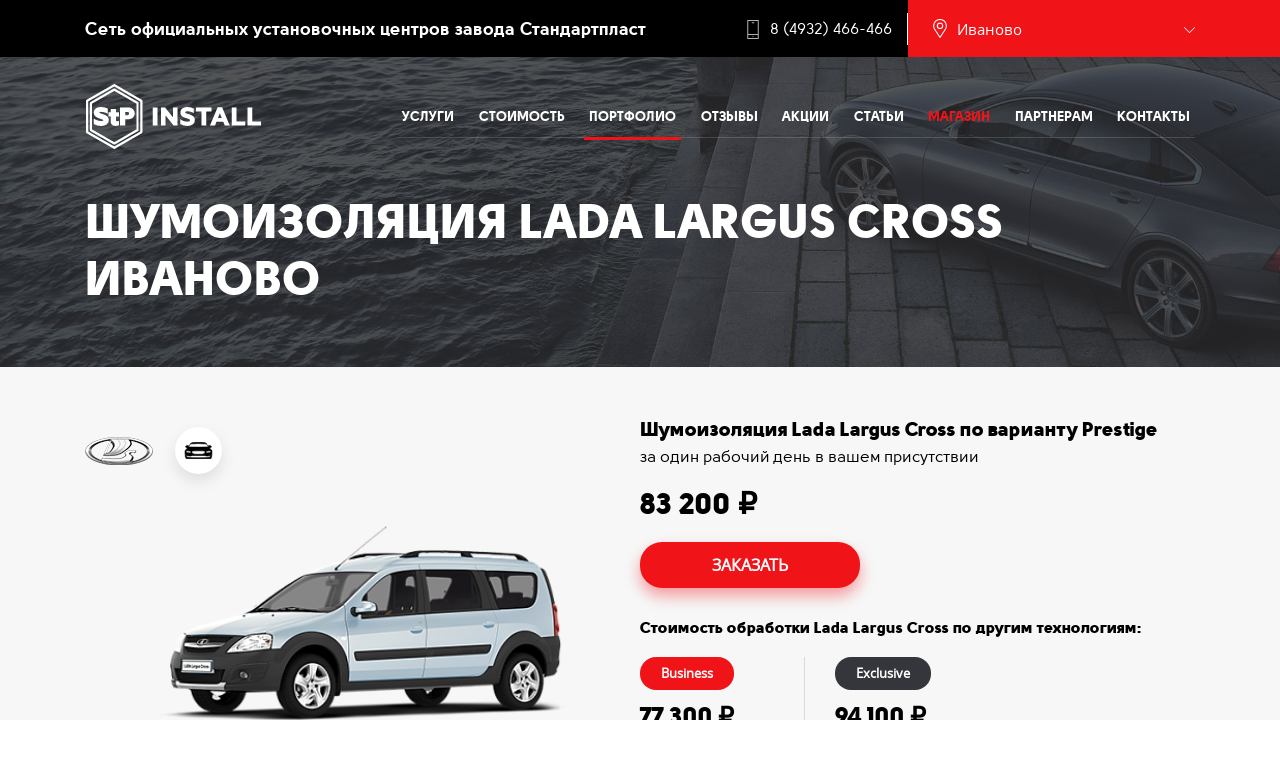

--- FILE ---
content_type: text/html; charset=UTF-8
request_url: https://stp-install.ru/portfolio/lada/lada-largus-cross/
body_size: 18233
content:
<!DOCTYPE html>
<html lang="ru">
<head>
    <title>Шумоизоляция Lada Largus Cross в установочном центре STP-Install Иваново</title>
    <meta name="viewport" content="width=device-width,initial-scale=1">
    <meta http-equiv="Content-Type" content="text/html; charset=UTF-8" />
<meta name="robots" content="index, follow" />
<meta name="keywords" content="шумоизоляция Lada Largus Cross лада ларгус кросс шумоизоляция" />
<meta name="description" content="Портфолио официального установочного центра Стандартпласт STP-Install Иваново включает в себя фотоотчеты и описание выполненных работ по шумоизоляции Lada Largus Cross" />
<script data-skip-moving="true">(function(w, d, n) {var cl = "bx-core";var ht = d.documentElement;var htc = ht ? ht.className : undefined;if (htc === undefined || htc.indexOf(cl) !== -1){return;}var ua = n.userAgent;if (/(iPad;)|(iPhone;)/i.test(ua)){cl += " bx-ios";}else if (/Windows/i.test(ua)){cl += ' bx-win';}else if (/Macintosh/i.test(ua)){cl += " bx-mac";}else if (/Linux/i.test(ua) && !/Android/i.test(ua)){cl += " bx-linux";}else if (/Android/i.test(ua)){cl += " bx-android";}cl += (/(ipad|iphone|android|mobile|touch)/i.test(ua) ? " bx-touch" : " bx-no-touch");cl += w.devicePixelRatio && w.devicePixelRatio >= 2? " bx-retina": " bx-no-retina";if (/AppleWebKit/.test(ua)){cl += " bx-chrome";}else if (/Opera/.test(ua)){cl += " bx-opera";}else if (/Firefox/.test(ua)){cl += " bx-firefox";}ht.className = htc ? htc + " " + cl : cl;})(window, document, navigator);</script>


<link href="/bitrix/cache/css/s1/stp-install/template_dc618d970966e08f607cf721dd565cae/template_dc618d970966e08f607cf721dd565cae_v1.css?1754659269381168" type="text/css"  data-template-style="true" rel="stylesheet" />







<!-- dev2fun module opengraph -->
<meta property="og:title" content="Шумоизоляция Lada Largus Cross в установочном центре STP-Install Иваново"/>
<meta property="og:description" content="Портфолио официального установочного центра Стандартпласт STP-Install Иваново включает в с..."/>
<meta property="og:url" content="https://stp-install.ru/portfolio/lada/lada-largus-cross/"/>
<meta property="og:type" content="website"/>
<meta property="og:site_name" content="STP Install"/>
<meta property="og:image" content="https://stp-install.ru/upload/dev2fun_opengraph/d27/d27aa0e2cdb632e8847bf470070ce0bb.jpg"/>
<!-- /dev2fun module opengraph -->



    <!--[if lt IE 9]>
        <![endif]-->
    <link rel="icon" href="/local/templates/stp-install/icon/favicon.ico" type="image/svg+xml">
    <link rel="icon" type="image/svg+xml" href="/local/templates/stp-install/icon/favicon.svg"/>
</head>
<body id="select-page">
<svg style="display: none">
    <symbol id="icon-right" xmlns="http://www.w3.org/2000/svg" width="34" height="17" viewBox="0 0 34 17">
        <defs>
            <style>
                .cls-1 {
                    fill-rule: evenodd;
                }
            </style>
        </defs>
        <path id="стрелка" class="cls-1" d="M1486.86,478.832l-7.94,8.029a0.461,0.461,0,0,1-.66,0,0.463,0.463,0,0,1,0-.668l7.14-7.224h-31.94a0.472,0.472,0,0,1,0-.944h31.94l-7.14-7.224a0.47,0.47,0,0,1,.66-0.668l7.94,8.03a0.482,0.482,0,0,1,.1.515A0.465,0.465,0,0,1,1486.86,478.832Z" transform="translate(-1453 -470)"/>
    </symbol>
    <symbol id="icon-burger" xmlns="http://www.w3.org/2000/svg" width="32" height="24" viewBox="0 0 32 24"><path d="M0 1a1 1 0 0 1 1-1h30a1 1 0 0 1 0 2H1a1 1 0 0 1-1-1zm31 21H1a1 1 0 0 0 0 2h30a1 1 0 0 0 0-2zm0-11H1a1 1 0 0 0 0 2h30a1 1 0 0 0 0-2z"/></symbol>
    <symbol id="icon-close" xmlns="http://www.w3.org/2000/svg" width="24" height="23.969" viewBox="0 0 24 23.969"><path fill-rule="evenodd" class="cls-1" d="M.72 23.969a.75.75 0 0 1-.53-1.28l10.71-10.72L.19 1.249a.756.756 0 0 1 0-1.061.748.748 0 0 1 1.06 0l11.24 11.25a.754.754 0 0 1 0 1.06L1.25 23.749a.737.737 0 0 1-.53.22zm22.51 0a.76.76 0 0 1-.54-.22L11.46 12.498a.737.737 0 0 1 0-1.06L22.69.188a.753.753 0 1 1 1.07 1.06L13.05 11.969 23.76 22.69a.75.75 0 0 1-.53 1.279z"/></symbol>
    <symbol id="icon-vk" xmlns="http://www.w3.org/2000/svg" width="16" height="10" viewBox="0 0 127.97 76">
        <defs>
            <style>
                .a {
                    fill-rule: evenodd;
                }
            </style>
        </defs>
        <title>VK_Logo</title>
        <path class="a" d="M189.05,95.15c.89-3,0-5.15-4.24-5.15h-14a6,6,0,0,0-6.09,4s-7.12,17.35-17.2,28.63c-3.26,3.26-4.75,4.3-6.53,4.3-.89,0-2.18-1-2.18-4V95.15c0-3.56-1-5.15-4-5.15h-22a3.37,3.37,0,0,0-3.56,3.22c0,3.37,5,4.15,5.56,13.64v20.62c0,4.52-.81,5.34-2.59,5.34-4.75,0-16.29-17.43-23.14-37.38C87.74,91.57,86.39,90,82.81,90h-14c-4,0-4.8,1.88-4.8,4,0,3.71,4.75,22.1,22.1,46.42C97.68,157,114,166,128.81,166c8.9,0,10-2,10-5.44V148c0-4,.85-4.8,3.67-4.8,2.07,0,5.63,1,13.94,9.05,9.49,9.49,11.06,13.75,16.39,13.75h14c4,0,6-2,4.85-5.95s-5.79-9.64-11.81-16.4c-3.26-3.86-8.15-8-9.64-10.09-2.07-2.67-1.48-3.86,0-6.23C170.21,127.33,187.27,103.3,189.05,95.15Z" transform="translate(-64.01 -90)"/>
    </symbol>
    <symbol id="icon-yt" xmlns="http://www.w3.org/2000/svg" width="15" height="11" viewBox="0 0 125.47 92">
        <defs>
            <style>
                .a {
                    fill-rule: evenodd;
                }
            </style>
        </defs>
        <title>youtube_Logo</title>
        <path class="a" d="M148.93,126.66,115.06,145l0-28.2v-8.56l15.28,8.3Zm40.54-24.82s-1.24-9-5-13c-4.76-5.19-10.12-5.21-12.57-5.53C154.35,82,128,82,128,82H128s-26.35,0-43.91,1.3c-2.45.32-7.78.34-12.57,5.53-3.75,4-5,13-5,13A203.47,203.47,0,0,0,65.26,123v9.92a203.66,203.66,0,0,0,1.27,21.19s1.21,9,5,13c4.79,5.22,11.07,5,13.84,5.59C95.39,173.68,128,174,128,174s26.35-.06,43.91-1.38c2.45-.29,7.81-.32,12.57-5.54,3.78-4,5-13,5-13a203.66,203.66,0,0,0,1.27-21.19V123a203.47,203.47,0,0,0-1.27-21.16Z" transform="translate(-65.26 -82)"/>
    </symbol>
</svg><div id="panel">
    </div>
<section class="site-top">
    <div class="site-top__support">.</div>
    <div class="site-top__wrapper site-wrapper">
        <div class="site-top__name">
            <p class="site-top__title">Сеть официальных установочных центров завода Стандартпласт</p>
            <a class="site-top__phone phone_class tel-ivanovo" href="tel:84932466466">8 (4932) 466-466</a>
        </div>
        <div class="site-top__info">
            <div class="city">
                <a class="city__selection city__selection--current">
                    Иваново                </a>
                <ul class="city__list">
                                                <li class="city__item">
                                <a class="city__selection city__selection--link" href="/?city=455">
                                    Барнаул                                </a>
                            </li>                            <li class="city__item">
                                <a class="city__selection city__selection--link" href="/?city=456">
                                    Белгород                                </a>
                            </li>                            <li class="city__item">
                                <a class="city__selection city__selection--link" href="/?city=454">
                                    Брянск                                </a>
                            </li>                            <li class="city__item">
                                <a class="city__selection city__selection--link" href="/?city=460">
                                    Калининград                                </a>
                            </li>                            <li class="city__item">
                                <a class="city__selection city__selection--link" href="/?city=96">
                                    Москва                                </a>
                            </li>                            <li class="city__item">
                                <a class="city__selection city__selection--link" href="/?city=453">
                                    Мурманск                                </a>
                            </li>                            <li class="city__item">
                                <a class="city__selection city__selection--link" href="/?city=457">
                                    Новочебоксарск                                </a>
                            </li>                            <li class="city__item">
                                <a class="city__selection city__selection--link" href="/?city=450">
                                    Пермь                                </a>
                            </li>                            <li class="city__item">
                                <a class="city__selection city__selection--link" href="/?city=458">
                                    Самара                                </a>
                            </li>                            <li class="city__item">
                                <a class="city__selection city__selection--link" href="/?city=97">
                                    Санкт-Петербург                                </a>
                            </li>                            <li class="city__item">
                                <a class="city__selection city__selection--link" href="/?city=452">
                                    Томск                                </a>
                            </li>                            <li class="city__item">
                                <a class="city__selection city__selection--link" href="/?city=459">
                                    Уфа                                </a>
                            </li>                </ul>
            </div>
        </div>
    </div>
    <div class="site-top__support site-top__support--red">.</div>
</section>
<!-- end of site-top -->
<header class="header-page header-page--portfolio">
    <div class="header-page__row">
        <div class="describe-hidden">
            <p class="describe-hidden__title">Сеть официальных установочных центров завода Стандартпласт</p>
        </div>
        <a class="totop-btn scrollup" href="#"></a>
                <div class="site-wrapper header-page__navigation">
            <a class="header__logo header__logo--absolute" href='/'></a>     
                <nav class="site-nav site-nav--nojs">
        <ul class="site-nav__list">
                                <li class="site-nav__item">
                        <a class="site-nav__link " href="/services/"  >Услуги</a>
                    </li>
                                    <li class="site-nav__item">
                        <a class="site-nav__link " href="/cost/"  >Стоимость</a>
                    </li>
                                    <li class="site-nav__item">
                        <a class="site-nav__link site-nav__link--current" href="/portfolio/"  >Портфолио</a>
                    </li>
                                    <li class="site-nav__item">
                        <a class="site-nav__link " href="/reviews/"  >Отзывы</a>
                    </li>
                                    <li class="site-nav__item">
                        <a class="site-nav__link " href="/actions/"  >Акции</a>
                    </li>
                                    <li class="site-nav__item">
                        <a class="site-nav__link " href="/articles/"  >Статьи</a>
                    </li>
                                    <li class="site-nav__item">
                        <a class="site-nav__link " href="https://shop.stp-install.ru/"  target='_blank' style='color:#f01418;' >Магазин</a>
                    </li>
                                    <li class="site-nav__item">
                        <a class="site-nav__link " href="/partners/"  >Партнерам</a>
                    </li>
                                    <li class="site-nav__item">
                        <a class="site-nav__link " href="/contacts/"  >Контакты</a>
                    </li>
                        </ul>
        <button type="button" class="site-nav__toggle">
            <svg id="site-nav__navicon" width="30" height="30">
                <use xlink:href="#icon-burger"/>
            </svg>
            <svg id="site-nav__close" width="30" height="30">
                <use xlink:href="#icon-close"/>
            </svg>
        </button>
    </nav>
        </div>
    </div>
        <!-- end of navigation -->
                    <div class="site-wrapper header-page__content">
            <div data-aos="zoom-out-up" data-aos-delay="300" class="header-page__left-col">
                <h1 class="title-page">Шумоизоляция Lada Largus Cross Иваново </h1>
            </div>
                   </div>
        </header>
<main class="main" >
    <div class="portfolio">
    <div class="advertise site-wrapper">
      <div data-aos="fade-right" data-aos-delay="900" class="advertise__left-col">
        <div class="advertise__icon-box">
          <img class="advertise__icon-brand" src="/upload/iblock/511/lada.png" alt="">
                    <div class="advertise__icon advertise__icon--1" title='Комплексная шумоизоляция'></div>
                  </div>
        <div class="advertise__image-box">
          <img src="/upload/resize_cache/iblock/542/450_200_1/lada largus.png" alt="">
        </div>
      </div>
      <div data-aos="fade-left" data-aos-delay="1200" class="advertise__right-col">
                 <div class="advertise__title-box">
                  <h3 class="advertise__title">Шумоизоляция Lada Largus Cross по варианту Prestige</h3>
                    <p class="advertise__text">за один рабочий день в вашем присутствии</p>
        </div>
       <div class="advertise__price-box">
         <span class="advertise__price title-2">
          83 200 &#8381;</span>
         <a id='portfolio_open' href='#' class="btn-red" data-title='Lada Largus Cross' data-id='2399'>заказать</a>
       </div>
       <section class="portfolio__price-list">
            <h2>Стоимость обработки Lada Largus Cross по другим технологиям:</h2>
            <ul>
                                      <li>
                <h3 class="technology">Business</h3>
                <p>77 300 &#8381;</p>
              </li>
                                                      <li>
                <h3 class="technology technology--profi">Exclusive</h3>
                <p>94 100 &#8381;</p>
              </li>
                          </ul>
          </section>
      </div>
    </div>
        <div class="works">
      <div class="works__content site-wrapper">
                <div data-aos="zoom-in-right" data-aos-delay="600" data-aos-duration="1000" class="works__shadow-box works__shadow-box--left">
        
          <div class="works__item works__item--1">
            <h5 class="title-4-red">Выявленные проблемы</h5>
            <ul class="works__list">
            <li class="works__done-item">&quot;Звон&quot; от крыши</li><li class="works__done-item">Низкочастотный гул от пола</li><li class="works__done-item">Шум с улицы</li><li class="works__done-item">&quot;Пустые&quot; двери</li>            </ul>
          </div>
        </div>
                        <div data-aos="zoom-in-up" data-aos-delay="400" data-aos-duration="1000" class="works__shadow-box works__shadow-box--middle">
          <div class="works__item works__item--middle works__item--2">
            <h5 class="title-4-red">Выполнен комплекс работ</h5>
            <ul class="works__list">
              <li class="works__done-item">Комплексная шумоизоляция</li>            </ul>
          </div>
        </div>
                        <div data-aos="zoom-in-left" data-aos-delay="600" data-aos-duration="1000" class="works__shadow-box works__shadow-box--right">
          <div class="works__item works__item--right works__item--3">
            <h5 class="title-4-red">Используемые материалы</h5>
            <ul class="works__list">
              <li class="works__done-item">StP Aero</li><li class="works__done-item">StP Biplast Premium 15A</li><li class="works__done-item">StP Aero Plus</li><li class="works__done-item">StP Accent Premium</li><li class="works__done-item">StP Noiseblock</li><li class="works__done-item">StP Bimast Bomb Premium</li>            </ul>
          </div>
        </div>
              </div>
    </div>
        </div>
    <div class="textblock site-wrapper">
      <h3 data-aos="zoom-in-up" data-aos-delay="600" class="title-2">Фотоотчет о проделанной работе</h3>
      <p data-aos="zoom-in-up" data-aos-delay="900" class="textblock__text">В наш установочный центр приехал владелец автомобиля с жалобами на сильно «звенящую» крышу и гул от пола автомобиля. Впоследствии нам удалось локализовать еще и проблему шумов с улицы из-за тонкого металла в дверях и его подверженности резонансу. Посовещавшись с хозяином авто, мы решили провести комплексную шумоизоляцию.<br />
<br />
Разбираем салон автомобиля и начинаем обработку с крыши.<br />
</p>
    </div>
    <!-- end of textblock -->
    <div class="site-wrapper">
        
                <div class="photoblock">
        <h4 data-aos="zoom-in-up " data-aos-delay="100 " class="photoblock__title ">Шумоизоляция крыши</h4>
             
        <div data-aos="zoom-in " data-aos-delay="100 " class="photoblock__item ">
          <div class="photoblock__image-box ">
                        <a href="/upload/iblock/028/1.JPG" data-lightbox="portfolio">
                              <img class="photoblock__image " src="/upload/resize_cache/iblock/028/640_480_1/1.JPG" alt=" ">
              </a>
          </div>
          <p class="photoblock__text ">Крыша в этом авто представляет из себя большой тонкий лист металла, который очень звонок при простукивании. Кроме того, в Largus Cross всего 2 поперечных усилителя, что не сильно добавляет жесткости на такой площади. С завода на металл не нанесены ни вибро- ни звукопоглощающие материалы.</p>
        </div> 
        <div data-aos="zoom-in " data-aos-delay="100 " class="photoblock__item ">
          <div class="photoblock__image-box ">
                        <a href="/upload/iblock/686/2.JPG" data-lightbox="portfolio">
                              <img class="photoblock__image " src="/upload/resize_cache/iblock/686/640_480_1/2.JPG" alt=" ">
              </a>
          </div>
          <p class="photoblock__text ">После обезжиривания поверхности прикатываем первый слой – вибропоглотитель  <span class="photoblock__text--accent ">StP Aero</span>. Низкая масса и высокий КМП  <span class="photoblock__text--accent ">StP Aero</span> позволяют эффективно бороться с вибрациями металла излишне не утяжеляя поверхность.</p>
        </div> 
        <div data-aos="zoom-in " data-aos-delay="100 " class="photoblock__item ">
          <div class="photoblock__image-box ">
                        <a href="/upload/iblock/69d/3.JPG" data-lightbox="portfolio">
                              <img class="photoblock__image " src="/upload/resize_cache/iblock/69d/640_480_1/3.JPG" alt=" ">
              </a>
          </div>
          <p class="photoblock__text ">Вторым слоем на всю площадь крыши приклеиваем звукопоглощающий рельефный материал  <span class="photoblock__text--accent ">StP Biplast Premium 15A</span>. Его структура помогает не только поглощать звуковые волны, но и препятствует их отражению.</p>
        </div>      </div>
        
                <div class="photoblock">
        <h4 data-aos="zoom-in-up " data-aos-delay="100 " class="photoblock__title ">Шумоизоляция пола</h4>
             
        <div data-aos="zoom-in " data-aos-delay="100 " class="photoblock__item ">
          <div class="photoblock__image-box ">
                        <a href="/upload/iblock/52e/4.JPG" data-lightbox="portfolio">
                              <img class="photoblock__image " src="/upload/resize_cache/iblock/52e/640_480_1/4.JPG" alt=" ">
              </a>
          </div>
          <p class="photoblock__text ">После обработки крыши автомобиля переходим к шумоизоляции багажника и пола салона.</p>
        </div> 
        <div data-aos="zoom-in " data-aos-delay="100 " class="photoblock__item ">
          <div class="photoblock__image-box ">
                        <a href="/upload/iblock/7e5/5.JPG" data-lightbox="portfolio">
                              <img class="photoblock__image " src="/upload/resize_cache/iblock/7e5/640_480_1/5.JPG" alt=" ">
              </a>
          </div>
          <p class="photoblock__text ">На пол салона Lada Largus устанавливаем вибропоглощающий материал  <span class="photoblock__text--accent ">StP Aero Plus</span>. При толщине 3 мм материал имеет КМП равный 0,5 единиц, что позволяет ему эффективно поглощать вибрации нагруженных участков авто.</p>
        </div> 
        <div data-aos="zoom-in " data-aos-delay="100 " class="photoblock__item ">
          <div class="photoblock__image-box ">
                        <a href="/upload/iblock/ecd/6.JPG" data-lightbox="portfolio">
                              <img class="photoblock__image " src="/upload/resize_cache/iblock/ecd/640_480_1/6.JPG" alt=" ">
              </a>
          </div>
          <p class="photoblock__text ">Для нанесения второго слоя на пол автомобиля используем звукопоглотитель  <span class="photoblock__text--accent ">StP Accent Premium</span> толщиной 6 мм. Этот материал негигроскопичен, поэтому его монтаж в места, где может появиться влага, не опасен.</p>
        </div> 
        <div data-aos="zoom-in " data-aos-delay="100 " class="photoblock__item ">
          <div class="photoblock__image-box ">
                        <a href="/upload/iblock/185/7.JPG" data-lightbox="portfolio">
                              <img class="photoblock__image " src="/upload/resize_cache/iblock/185/640_480_1/7.JPG" alt=" ">
              </a>
          </div>
          <p class="photoblock__text ">Третьим слоем на пол салона монтируем звукоизоляционную мембрану  <span class="photoblock__text--accent ">StP Noiseblock</span>. Материал состоит из тяжелого полимера и нетканого полотна. Благодаря своей массе, структуре и свойствам мембрана наиболее эффективна в борьбе с низкочастотным шумом, характерным для пола автомобиля.</p>
        </div>      </div>
        
                <div class="photoblock">
        <h4 data-aos="zoom-in-up " data-aos-delay="100 " class="photoblock__title ">Шумоизоляция багажника</h4>
             
        <div data-aos="zoom-in " data-aos-delay="100 " class="photoblock__item ">
          <div class="photoblock__image-box ">
                        <a href="/upload/iblock/b1b/8.JPG" data-lightbox="portfolio">
                              <img class="photoblock__image " src="/upload/resize_cache/iblock/b1b/640_480_1/8.JPG" alt=" ">
              </a>
          </div>
          <p class="photoblock__text ">Первым слоем на пол багажника прикатываем  <span class="photoblock__text--accent ">StP Aero Plus</span>.</p>
        </div> 
        <div data-aos="zoom-in " data-aos-delay="100 " class="photoblock__item ">
          <div class="photoblock__image-box ">
                        <a href="/upload/iblock/d7e/9.JPG" data-lightbox="portfolio">
                              <img class="photoblock__image " src="/upload/resize_cache/iblock/d7e/640_480_1/9.JPG" alt=" ">
              </a>
          </div>
          <p class="photoblock__text ">Затем монтируем первый слой на задние арки автомобиля. Для этого наносим на металл самый эффективный вибропоглотитель в «Premium-линейке» -  <span class="photoblock__text--accent ">StP Bimast Bomb Premium</span>. При толщине 4,2 мм он имеет КМП 0,6 единиц и является оптимальным выбором для самых вибронагруженных участков авто. Перед установкой этот материал необходимо разогреть строительным феном.</p>
        </div> 
        <div data-aos="zoom-in " data-aos-delay="100 " class="photoblock__item ">
          <div class="photoblock__image-box ">
                        <a href="/upload/iblock/59a/10.JPG" data-lightbox="portfolio">
                              <img class="photoblock__image " src="/upload/resize_cache/iblock/59a/640_480_1/10.JPG" alt=" ">
              </a>
          </div>
          <p class="photoblock__text ">Приклеиваем вторым слоем на арки звукопоглотитель  <span class="photoblock__text--accent ">StP Biplast Premium 15A</span>, а на пол багажника монтируем  <span class="photoblock__text--accent ">StP Accent Premium</span> толщиной 6 мм.</p>
        </div> 
        <div data-aos="zoom-in " data-aos-delay="100 " class="photoblock__item ">
          <div class="photoblock__image-box ">
                        <a href="/upload/iblock/894/11.JPG" data-lightbox="portfolio">
                              <img class="photoblock__image " src="/upload/resize_cache/iblock/894/640_480_1/11.JPG" alt=" ">
              </a>
          </div>
          <p class="photoblock__text ">Обезжириваем металл задней двери перед нанесением материалов.</p>
        </div> 
        <div data-aos="zoom-in " data-aos-delay="100 " class="photoblock__item ">
          <div class="photoblock__image-box ">
                        <a href="/upload/iblock/534/12.JPG" data-lightbox="portfolio">
                              <img class="photoblock__image " src="/upload/resize_cache/iblock/534/640_480_1/12.JPG" alt=" ">
              </a>
          </div>
          <p class="photoblock__text ">Первым слоем на внутренний металл наносим вибропоглотитель  <span class="photoblock__text--accent ">StP Aero</span>.</p>
        </div> 
        <div data-aos="zoom-in " data-aos-delay="100 " class="photoblock__item ">
          <div class="photoblock__image-box ">
                        <a href="/upload/iblock/887/13.JPG" data-lightbox="portfolio">
                              <img class="photoblock__image " src="/upload/resize_cache/iblock/887/640_480_1/13.JPG" alt=" ">
              </a>
          </div>
          <p class="photoblock__text ">Вторым слоем монтируем звукопоглощающий материал  <span class="photoblock__text--accent ">StP Accent Premium</span> толщиной 10 мм.</p>
        </div> 
        <div data-aos="zoom-in " data-aos-delay="100 " class="photoblock__item ">
          <div class="photoblock__image-box ">
                        <a href="/upload/iblock/bc7/14.JPG" data-lightbox="portfolio">
                              <img class="photoblock__image " src="/upload/resize_cache/iblock/bc7/640_480_1/14.JPG" alt=" ">
              </a>
          </div>
          <p class="photoblock__text ">Подготавливаем пластиковую обшивку задней двери.</p>
        </div> 
        <div data-aos="zoom-in " data-aos-delay="100 " class="photoblock__item ">
          <div class="photoblock__image-box ">
                        <a href="/upload/iblock/ede/15.JPG" data-lightbox="portfolio">
                              <img class="photoblock__image " src="/upload/resize_cache/iblock/ede/640_480_1/15.JPG" alt=" ">
              </a>
          </div>
          <p class="photoblock__text ">После чего приклеиваем звукопоглотитель  <span class="photoblock__text--accent ">StP Biplast Premium 15A</span>.</p>
        </div>      </div>
        
                <div class="photoblock">
        <h4 data-aos="zoom-in-up " data-aos-delay="100 " class="photoblock__title ">Шумоизоляция дверей</h4>
             
        <div data-aos="zoom-in " data-aos-delay="100 " class="photoblock__item ">
          <div class="photoblock__image-box ">
                        <a href="/upload/iblock/f29/16.JPG" data-lightbox="portfolio">
                              <img class="photoblock__image " src="/upload/resize_cache/iblock/f29/640_480_1/16.JPG" alt=" ">
              </a>
          </div>
          <p class="photoblock__text ">Протираем металл дверей обезжиривателем.</p>
        </div> 
        <div data-aos="zoom-in " data-aos-delay="100 " class="photoblock__item ">
          <div class="photoblock__image-box ">
                        <a href="/upload/iblock/d62/17.JPG" data-lightbox="portfolio">
                              <img class="photoblock__image " src="/upload/resize_cache/iblock/d62/640_480_1/17.JPG" alt=" ">
              </a>
          </div>
          <p class="photoblock__text ">На «уличную панель» прикатываем вибропоглощающий материал  <span class="photoblock__text--accent ">StP Aero</span>.</p>
        </div> 
        <div data-aos="zoom-in " data-aos-delay="100 " class="photoblock__item ">
          <div class="photoblock__image-box ">
                        <a href="/upload/iblock/2e5/18.JPG" data-lightbox="portfolio">
                              <img class="photoblock__image " src="/upload/resize_cache/iblock/2e5/640_480_1/18.JPG" alt=" ">
              </a>
          </div>
          <p class="photoblock__text ">Вторым слоем поверх вибропоглотителя монтируем звукопоглотитель  <span class="photoblock__text--accent ">StP Accent Premium</span> толщиной 10 мм. Этот материал также негигроскопичен, поэтому не будет впитывать влагу и задерживать ее внутри дверей, таким образом его монтаж в двери не опасен.</p>
        </div> 
        <div data-aos="zoom-in " data-aos-delay="100 " class="photoblock__item ">
          <div class="photoblock__image-box ">
                        <a href="/upload/iblock/fbf/19.JPG" data-lightbox="portfolio">
                              <img class="photoblock__image " src="/upload/resize_cache/iblock/fbf/640_480_1/19.JPG" alt=" ">
              </a>
          </div>
          <p class="photoblock__text ">Закрываем технологические отверстия вибропоглощающийм материалом  <span class="photoblock__text--accent ">StP Aero</span>. Здесь он выполняет роль паро-гидроизолирующего слоя и создает «короб», в который будут играть динамики.</p>
        </div> 
        <div data-aos="zoom-in " data-aos-delay="100 " class="photoblock__item ">
          <div class="photoblock__image-box ">
                        <a href="/upload/iblock/99f/20.JPG" data-lightbox="portfolio">
                              <img class="photoblock__image " src="/upload/resize_cache/iblock/99f/640_480_1/20.JPG" alt=" ">
              </a>
          </div>
          <p class="photoblock__text ">Обезжириваем карты дверей перед нанесением четвертого слоя.</p>
        </div> 
        <div data-aos="zoom-in " data-aos-delay="100 " class="photoblock__item ">
          <div class="photoblock__image-box ">
                        <a href="/upload/iblock/1c7/21.JPG" data-lightbox="portfolio">
                              <img class="photoblock__image " src="/upload/resize_cache/iblock/1c7/640_480_1/21.JPG" alt=" ">
              </a>
          </div>
          <p class="photoblock__text ">Приклеиваем на обшивки рельефный звукопоглощающий материал  <span class="photoblock__text--accent ">StP Biplast Premium 15A</span>.</p>
        </div>      </div>
        
                <div class="photoblock">
        <h4 data-aos="zoom-in-up " data-aos-delay="100 " class="photoblock__title ">Шумоизоляция капота</h4>
             
        <div data-aos="zoom-in " data-aos-delay="100 " class="photoblock__item ">
          <div class="photoblock__image-box ">
                        <a href="/upload/iblock/84a/22.JPG" data-lightbox="portfolio">
                              <img class="photoblock__image " src="/upload/resize_cache/iblock/84a/640_480_1/22.JPG" alt=" ">
              </a>
          </div>
          <p class="photoblock__text ">Очищаем металл капота автомобиля от грязи, затем протираем обезжиривателем.</p>
        </div> 
        <div data-aos="zoom-in " data-aos-delay="100 " class="photoblock__item ">
          <div class="photoblock__image-box ">
                        <a href="/upload/iblock/690/23.JPG" data-lightbox="portfolio">
                              <img class="photoblock__image " src="/upload/resize_cache/iblock/690/640_480_1/23.JPG" alt=" ">
              </a>
          </div>
          <p class="photoblock__text ">На участки без двойного металла прикатываем вибропоглотитель  <span class="photoblock__text--accent ">StP Aero</span>. Его монтаж на капот автомобиля поможет снизить передачу вибраций от двигателя на кузов автомобиля.</p>
        </div>      </div>
        
            
                  <a href="/portfolio/" class="portfolio__btn">
        <svg id="site-nav__navicon" width="50" height="24">
            <use xlink:href="#icon-right"/>
        </svg>
      </a>
    </div>
        <div class="review-box">
      <div class="site-wrapper">
        <h4 data-aos="zoom-in-up" data-aos-delay="100"  data-aos-duration="700" class="title-2">Отзывы о шумоизоляции</h4>
        <div data-aos="zoom-in-up" data-aos-delay="200" data-aos-duration="1000" id="reviewSlider" class="review">
                    <div class="review__item">
            <p class="review__text">Большое Вам спасибо! В автомобиле стало в разы тише, комфортнее, теплее и музыка стала звучать по другому!!! Довольны на все 146&#37;! Смело рекомендуем!</p>
            <div class="review__user-info">
              <span class="review__name">ООО &quot;Акватрейд&quot; (Lada Largus)</span>
              <span class="review__place">Санкт-Петербург</span>
            </div>
          </div>
                  </div>
        <!-- end of review slider -->
      </div>
    </div>
        <!-- end of reviews -->
           <div class="installers">
    <div id="map"></div>
    <div data-aos="slide-right" data-aos-duration="1000" data-aos-delay="300" class="installers__overlay-box">
        <div class="installers__info-box">
            <h5 class="installers__title">Установочные центры в <span class="installers__title installers__title--accent">Иванове</span></h5>
            <div class="installers__shadow-box">
    <div id="accordion" class='installers__shadow-box--one'>
                    <h3 class="installers__item-title">StP-Install на Смирнова</h3>
            <div class="installers__item">
                <ul class="installers__info-list">
                    <li class="installers__info-list-item installers__info-list-item--place">г. Иваново, ул. Смирнова, д. 74</li>
                    <li class="installers__info-list-item installers__info-list-item--tel phone_class tel-ivanovo">8 (4932) 466-466</li>
                    <li class="installers__info-list-item installers__info-list-item--name">Александр Метлин</li>
                    <li class="installers__info-list-item installers__info-list-item--time">по предварительной записи</li>
                </ul>
                <button class="write-us btn-red" type="submit" data-title='в StP-Install на Смирнова' data-id='383'>Написать нам</button>
            </div>
                </div>
</div>
        </div>
    </div>
</div></main>
<footer class="footer">
    <div class="footer__wide-box footer__wide-box--shadow">
        <div class="site-wrapper footer__top">
        <div class="footer__top-left">
                 <ul class="footer__nav-list">
                                <li class="footer__nav-item">
                        <a class="footer__nav-link " href="/services/"  >Услуги</a>
                    </li>
                                    <li class="footer__nav-item">
                        <a class="footer__nav-link " href="/cost/"  >Стоимость</a>
                    </li>
                                    <li class="footer__nav-item">
                        <a class="footer__nav-link footer__nav-link--current" href="/portfolio/"  >Портфолио</a>
                    </li>
                                    <li class="footer__nav-item">
                        <a class="footer__nav-link " href="/reviews/"  >Отзывы</a>
                    </li>
                                    <li class="footer__nav-item">
                        <a class="footer__nav-link " href="/actions/"  >Акции</a>
                    </li>
                                    <li class="footer__nav-item">
                        <a class="footer__nav-link " href="/articles/"  >Статьи</a>
                    </li>
                                    <li class="footer__nav-item">
                        <a class="footer__nav-link " href="https://shop.stp-install.ru/"  target='_blank' style='color:#f01418;' >Магазин</a>
                    </li>
                                    <li class="footer__nav-item">
                        <a class="footer__nav-link " href="/partners/"  >Партнерам</a>
                    </li>
                                    <li class="footer__nav-item">
                        <a class="footer__nav-link " href="/contacts/"  >Контакты</a>
                    </li>
                        </ul>
        </div>
        <div class="footer__top-right">
            <ul class="footer__social-list">
            <li class="footer__social-item">
                    <a href="https://vk.com/stp_install" class="footer__social-link" target='_blank'>
                <img class="footer__social-image footer__social-image--hover" src="/upload/uf/0c8/x6w9rbcxllk2ui70y1wcy8gj50bn6lfk/VK_round_active.svg" alt="">
                <img class="footer__social-image4 footer__social-image--initial4" src="/upload/uf/4f6/q9dc0i1izxhtm21e5cextsz3awyi9qcp/VK_round.svg" alt="">
            </a>
                     </li>
                <li class="footer__social-item">
                    <a href="https://www.youtube.com/channel/UCEy4uXw6R5U_JldNA7g0Dnw" class="footer__social-link" target='_blank'>
                <img class="footer__social-image footer__social-image--hover" src="/upload/uf/7e2/ddrkl6gx28ek8o990zr0ks39kb201llx/youtube_round_active.svg" alt="">
                <img class="footer__social-image4 footer__social-image--initial4" src="/upload/uf/17f/12ru410l9ee6lzx05e80cj56k2tw50xw/youtube_round.svg" alt="">
            </a>
                     </li>
                <li class="footer__social-item">
                    <a href="https://t.me/stpinstall" class="footer__social-link" target='_blank'>
                <img class="footer__social-image footer__social-image--hover" src="/upload/uf/480/dxxidu9a423t1lrejpcajxtu9alaa9xy/Telegram_active.svg" alt="">
                <img class="footer__social-image4 footer__social-image--initial4" src="/upload/uf/26b/liuk3rxo1mnzwzz0zoiavjdzeb7r35sq/Telegram_round.svg" alt="">
            </a>
                     </li>
                <li class="footer__social-item">
                    <a href="https://dzen.ru/stpinstall" class="footer__social-link" target='_blank'>
                <img class="footer__social-image footer__social-image--hover" src="/upload/uf/684/8vr8l23b24ofd747yzq2u0yntbtqfyp1/2222.svg" alt="">
                <img class="footer__social-image4 footer__social-image--initial4" src="/upload/uf/411/k2aum543wv1tx0kw7j32v38aj2vfr4xy/1111.svg" alt="">
            </a>
                     </li>
                <li class="footer__social-item">
                <a href="https://www.drive2.ru/o/STP-Install" class="footer__social-link footer__social-link--drive" target='_blank'>
                <img class="footer__social-image footer__social-image--hover" src="/upload/uf/014/8hsj1npshdpzdsa5ljprtd3i2dgno01u/drive2_active.svg" alt="drive">
                <img class="footer__social-image footer__social-image--initial" src="/upload/uf/94c/javwqr0z6j32sp8zbanpueyvj38ck3ld/drive2_round.svg" alt="drive">
              </a>
                </li>
        </ul>


            <p class="footer__stp"><span>Сеть официальных установочных центров завода</span>
            <a href="//stp-russia.ru/" class="footer__stp-link">Стандартпласт</a></p>
        </div>
        </div>
    </div>
    <div class="footer__wide-box">
      <div class="site-wrapper footer__bottom">
            <div class="footer__info-box">
                <span class="footer__crt">© 2018&ndash;2026 «Standartplast» Все права защищены.</span>
                <div class="footer__agreement-box">
                    <a href="/polzovatelskoe-soglashenie/" class="footer__agreement-link">Пользовательское соглашение</a>
                    <a href="/politika-konfidentsialnosti/" class="footer__agreement-link">Политика конфиденциальности</a>
                </div>
            </div>
            <div class="footer__rikorda-box">
            <a href="https://rikorda-group.ru/" class="footer__rikorda" target="_blank">
            made with
            <svg width="14" height="12" viewBox="0 0 14 12">
              <path fill-rule="evenodd" clip-rule="evenodd" d="M12.3386 1.19376C10.4475 -0.794807 8.57297 0.0770875 7.07161 1.4975C5.57024 0.0770875 3.71041 -0.804603 1.80555 1.19376C1.08767 1.95374 0.687744 2.95977 0.687744 4.00531C0.687744 5.05085 1.08767 6.05676 1.80555 6.81673C7.05592 11.7735 7.05493 11.7636 7.05493 11.7636C7.05493 11.7636 7.06181 11.7833 12.3435 6.81673C13.0603 6.05591 13.4591 5.04963 13.4582 4.00423C13.4573 2.95883 13.0567 1.95334 12.3386 1.19376Z" fill="#FF000B"/>
            </svg>
            by
            <img src="/local/templates/stp-install/img/rikorda.svg" alt="" height="32" width="88">
          </a>
        </div>
    </div>
    </div>
</footer>
 
<div id="write_modal" class="stp write-modal write-modal--closed">
    <form class="stp__form standart-form" id='write_modal-form' method='post' action="#">
        <h5 class="write-modal__title">Написать</h5>
        <h6 class="write-modal__installer">в STP-INSTALL на Большой Тульской</h6>
        <button id="write-modal_close" type="button" name="button"></button>
        <ul class="stp__list">
            <li class="stp__item stp__item--flex">
                <input class="standart-form__input" type="text" id="stp-name" name="stp-name" placeholder="Имя*" required>
                <input class="standart-form__input" type="email" id="stp-email" name="stp-email" placeholder="E-mail*" required>
            </li>
            <li class="stp__item">
                <textarea rows="10" class="standart-form__textarea" id="stp-text" name="stp-text" placeholder="Сообщение" required></textarea>
            </li>
            <li>
            <label class="standart-form__label" for="stp-agree">
                <input class="standart-form__input standart-form__input--radio" type="checkbox" checked id="stp-agree" name="stp-agree" required>
                <span>Согласен на <a href="/politika-konfidentsialnosti/" class="standart-form__pdp" target='_blank'>обработку персональных данных</a></span>
            </label>
            </li>
        </ul>
        <div class="stp__btn-block">
            <input type='hidden' name='stp-id' id='stp-id' value=''>
            <button class="btn-red" id='write_modal-send' type="submit">Отправить</button>
            <span class="standart-form__success standart-form__success--ok standart-form__success--write" style='display:none;'>Сообщение успешно отправлено!</span>
        </div>
    </form>
</div>
<div id="appointment_modal" class="stp appointment appointment--closed">
    <form class="stp__form standart-form" action="#" id='appointment-form'>
        <h6 class="stp__title">Записаться на установку</h6>
        <button id="appointment_close" type="button" name="button"></button>
        <div class="cost-modal__info-box" style='display: none;'>
            <span class="cost-modal__name">Автомобиль:</span>
            <span class="cost-modal__value cost-modal__value-name">Volvo S90</span>
        </div>
        <ul class="stp__list">
            <li class="stp__item standart-form__error-block">
                <input class="standart-form__input" type="text" id="appointment-name" name="appointment-name" placeholder="Имя*" required>
            </li>
            <li class="stp__item stp__item--flex">
                <input class="standart-form__input" type="tel" id="appointment-phone" name="appointment-phone" required placeholder="Телефон*">
                <input class="standart-form__input" type="email" id="appointment-email" name="appointment-email" placeholder="E-mail*" required>
            </li>
            <li class="stp__item">
                <textarea rows="10" class="standart-form__textarea" id="appointment-text" name="appointment-text" placeholder="Сообщение" required></textarea>
            </li>
            <li>
            <label class="standart-form__label standart-form__label--agree" for="appointment-agree">
                <input class="standart-form__input standart-form__input--radio" type="checkbox" id="appointment-agree" name="appointment-agree" required checked>
                <input type='hidden' name='appointment-city' id='appointment-city' value='95'>
                <input type='hidden' name='appointment-car' id='appointment-car' value='0'>
                <input type='hidden' name='appointment-car-id' id='appointment-car-id' value='0'>
                <span>Согласен на <a href="/politika-konfidentsialnosti/" target='_blank' class="standart-form__pdp">обработку персональных данных</a></span>
            </label>
            </li>
        </ul>
        <div class="stp__btn-block">
            <button class="btn-red" id='appointment-send' type="submit">Отправить</button>
            <span class="standart-form__success standart-form__success--ok standart-form__success--write" style='display: none;'>Сообщение успешно отправлено!</span>
        </div>
    </form>
</div>
<!-- end of modal -->

<!-- Yandex.Metrika counter -->

<noscript><div><img src="https://mc.yandex.ru/watch/46853463" style="position:absolute; left:-9999px;" alt="" /></div></noscript>
<!-- /Yandex.Metrika counter -->
<noscript><img src="https://vk.com/rtrg?p=VK-RTRG-1149226-cAbK5" style="position:fixed; left:-999px;" alt=""/></noscript>
<script>if(!window.BX)window.BX={};if(!window.BX.message)window.BX.message=function(mess){if(typeof mess==='object'){for(let i in mess) {BX.message[i]=mess[i];} return true;}};</script>
<script>(window.BX||top.BX).message({"JS_CORE_LOADING":"Загрузка...","JS_CORE_NO_DATA":"- Нет данных -","JS_CORE_WINDOW_CLOSE":"Закрыть","JS_CORE_WINDOW_EXPAND":"Развернуть","JS_CORE_WINDOW_NARROW":"Свернуть в окно","JS_CORE_WINDOW_SAVE":"Сохранить","JS_CORE_WINDOW_CANCEL":"Отменить","JS_CORE_WINDOW_CONTINUE":"Продолжить","JS_CORE_H":"ч","JS_CORE_M":"м","JS_CORE_S":"с","JSADM_AI_HIDE_EXTRA":"Скрыть лишние","JSADM_AI_ALL_NOTIF":"Показать все","JSADM_AUTH_REQ":"Требуется авторизация!","JS_CORE_WINDOW_AUTH":"Войти","JS_CORE_IMAGE_FULL":"Полный размер"});</script><script src="/bitrix/js/main/core/core.min.js?1751024221230432"></script><script>BX.Runtime.registerExtension({"name":"main.core","namespace":"BX","loaded":true});</script>
<script>BX.setJSList(["\/bitrix\/js\/main\/core\/core_ajax.js","\/bitrix\/js\/main\/core\/core_promise.js","\/bitrix\/js\/main\/polyfill\/promise\/js\/promise.js","\/bitrix\/js\/main\/loadext\/loadext.js","\/bitrix\/js\/main\/loadext\/extension.js","\/bitrix\/js\/main\/polyfill\/promise\/js\/promise.js","\/bitrix\/js\/main\/polyfill\/find\/js\/find.js","\/bitrix\/js\/main\/polyfill\/includes\/js\/includes.js","\/bitrix\/js\/main\/polyfill\/matches\/js\/matches.js","\/bitrix\/js\/ui\/polyfill\/closest\/js\/closest.js","\/bitrix\/js\/main\/polyfill\/fill\/main.polyfill.fill.js","\/bitrix\/js\/main\/polyfill\/find\/js\/find.js","\/bitrix\/js\/main\/polyfill\/matches\/js\/matches.js","\/bitrix\/js\/main\/polyfill\/core\/dist\/polyfill.bundle.js","\/bitrix\/js\/main\/core\/core.js","\/bitrix\/js\/main\/polyfill\/intersectionobserver\/js\/intersectionobserver.js","\/bitrix\/js\/main\/lazyload\/dist\/lazyload.bundle.js","\/bitrix\/js\/main\/polyfill\/core\/dist\/polyfill.bundle.js","\/bitrix\/js\/main\/parambag\/dist\/parambag.bundle.js"]);
</script>
<script>BX.Runtime.registerExtension({"name":"fx","namespace":"window","loaded":true});</script>
<script>(window.BX||top.BX).message({"LANGUAGE_ID":"ru","FORMAT_DATE":"DD.MM.YYYY","FORMAT_DATETIME":"DD.MM.YYYY HH:MI:SS","COOKIE_PREFIX":"BITRIX_SM","SERVER_TZ_OFFSET":"10800","UTF_MODE":"Y","SITE_ID":"s1","SITE_DIR":"\/","USER_ID":"","SERVER_TIME":1768832132,"USER_TZ_OFFSET":0,"USER_TZ_AUTO":"Y","bitrix_sessid":"57840cf70b494d576bb59313de57a32c"});</script><script src="/bitrix/js/main/core/core_fx.min.js?17510242219768"></script>
<script>BX.setCSSList(["\/local\/templates\/stp-install\/css\/style.css","\/local\/templates\/stp-install\/css\/lightbox\/jquery.lightbox.min.css","\/local\/templates\/stp-install\/css\/jquery.fancybox.min.css","\/local\/templates\/stp-install\/styles.css"]);</script>
<script src="/local/templates/stp-install/js/aos.js?175465245214243"></script>
<script src="/local/templates/stp-install/js/external/jquery/jquery.js?1751024181293430"></script>
<script src="/local/templates/stp-install/js/jquery-ui.min.js?1751024181253668"></script>
<script src="/local/templates/stp-install/js/jquery.lightbox.min.js?17510241813467"></script>
<script src="/local/templates/stp-install/js/jquery.fancybox.js?1751024181160667"></script>
<script src="/local/templates/stp-install/js/slick.js?175102418180229"></script>
<script src="/local/templates/stp-install/js/cost-modal.js?1751024181674"></script>
<script src="/local/templates/stp-install/js/cost-parts.js?17546399986038"></script>
<script src="/local/templates/stp-install/js/write-modal.js?1751024181872"></script>
<script src="/local/templates/stp-install/js/main.js?17510241811987"></script>
<script src="/local/templates/stp-install/js/jquery.maskedinput.js?175102418110305"></script>
<script src="/local/templates/stp-install/js/init.js?17510241811644"></script>

<script src="/local/templates/stp-install/js/html5shiv.js"></script>
<script>
    // Инициализация карты
    function initMap() {

        // Ниже - основные функции карты. Подробнее тут https://developers.google.com/maps/documentation/javascript/reference#MapOptions
        var mapOptions = {

            // Всегда писать зум (приближение карты)
            zoom: 15,

            // Всегда писать координаты. Они будут располагаться в середине карты. И зум, и координаты можно наглядно выбрать тут: http://webmap-blog.ru/tools/getlonglat-1.html
            center: new google.maps.LatLng(56.988315078421,40.99258929491),

    // Ниже вставляются желаемые стили карты, которые можно надыбать тут https://snazzymaps.com/ - массив в квадратных скобках - и вставить сразу после "styles: "
    styles: [
    {
        "featureType": "all",
        "elementType": "labels.text.fill",
        "stylers": [
            {
                "saturation": 36
            },
            {
                "color": "#333333"
            },
            {
                "lightness": 40
            }
        ]
    },
    {
        "featureType": "all",
        "elementType": "labels.text.stroke",
        "stylers": [
            {
                "visibility": "on"
            },
            {
                "color": "#ffffff"
            },
            {
                "lightness": 16
            }
        ]
    },
    {
        "featureType": "all",
        "elementType": "labels.icon",
        "stylers": [
            {
                "visibility": "off"
            }
        ]
    },
    {
        "featureType": "administrative",
        "elementType": "geometry.fill",
        "stylers": [
            {
                "color": "#fefefe"
            },
            {
                "lightness": 20
            }
        ]
    },
    {
        "featureType": "administrative",
        "elementType": "geometry.stroke",
        "stylers": [
            {
                "color": "#fefefe"
            },
            {
                "lightness": 17
            },
            {
                "weight": 1.2
            }
        ]
    },
    {
        "featureType": "landscape",
        "elementType": "geometry",
        "stylers": [
            {
                "color": "#f5f5f5"
            },
            {
                "lightness": 20
            }
        ]
    },
    {
        "featureType": "poi",
        "elementType": "geometry",
        "stylers": [
            {
                "color": "#f5f5f5"
            },
            {
                "lightness": 21
            }
        ]
    },
    {
        "featureType": "poi.park",
        "elementType": "geometry",
        "stylers": [
            {
                "color": "#dedede"
            },
            {
                "lightness": 21
            }
        ]
    },
    {
        "featureType": "road.highway",
        "elementType": "geometry.fill",
        "stylers": [
            {
                "color": "#ffffff"
            },
            {
                "lightness": 17
            }
        ]
    },
    {
        "featureType": "road.highway",
        "elementType": "geometry.stroke",
        "stylers": [
            {
                "color": "#ffffff"
            },
            {
                "lightness": 29
            },
            {
                "weight": 0.2
            }
        ]
    },
    {
        "featureType": "road.arterial",
        "elementType": "geometry",
        "stylers": [
            {
                "color": "#ffffff"
            },
            {
                "lightness": 18
            }
        ]
    },
    {
        "featureType": "road.local",
        "elementType": "geometry",
        "stylers": [
            {
                "color": "#ffffff"
            },
            {
                "lightness": 16
            }
        ]
    },
    {
        "featureType": "transit",
        "elementType": "geometry",
        "stylers": [
            {
                "color": "#f2f2f2"
            },
            {
                "lightness": 19
            }
        ]
    },
    {
        "featureType": "water",
        "elementType": "geometry",
        "stylers": [
            {
                "color": "#e9e9e9"
            },
            {
                "lightness": 17
            }
        ]
    }
]
  };

        // Используем id="map" из html чтобы внедрить в него вышеуказанное
        var mapElement = document.getElementById('map');

        // Делаем переменные маркеров. Вместо image1 и image2 можно вписать любые имена. Указываем имя и путь самодельной картинки.
        var image1 = new google.maps.MarkerImage(
            '/local/templates/stp-install/img/icon-location-red.svg',
            new google.maps.Size(30, 42), // размеры контейнера маркера - некой прозрачной области, куда будет вписан маркер. Нужно задавать размер самого маркера в пикселах, но не писать "px" после цифр
            new google.maps.Point(0, 0), // сдвиг маркета внутри этого контейнера. Если сделать 0,0 то маркет точно впишется в контейнер
            new google.maps.Point(15, 42) // расположение фиксированной на карте точки этого контейнера, она будет точно приделана к выбранным ниже координатам. В нашем случае 100 - середина маркера, 200 - нижняя часть маркера, т.к. высота его 200, а отсчет, видимо, сверху.
        );

        var image2 = new google.maps.MarkerImage(
            '/local/templates/stp-install/img/icon-location-red.svg',
            new google.maps.Size(200, 200),
            new google.maps.Point(0, 0),
            new google.maps.Point(100, 200)
        );

        var image3 = new google.maps.MarkerImage(
            '/local/templates/stp-install/img/icon-location-red.svg',
            new google.maps.Size(200, 200),
            new google.maps.Point(0, 0),
            new google.maps.Point(100, 200)
        );

        var image4 = new google.maps.MarkerImage(
            '/local/templates/stp-install/img/icon-location-blue.svg',
            new google.maps.Size(30, 42),
            new google.maps.Point(0, 0),
            new google.maps.Point(15, 42)
        );


        // Говорим, что используем эти новые элементы на карте
        var map = new google.maps.Map(mapElement, mapOptions);

                    var marker0 = new google.maps.Marker({
                draggable: false, // можно таскать маркер. если написать false, таскать будет нельзя
                raiseOnDrag: false, // похоже, то же самое, но для таскания пальцем по планшету
                position: new google.maps.LatLng(56.98899019034,40.994517803192), // координаты расположения фиксированной выбранной точки маркера. В нашем случае совпадает с серединой карты
                icon: image1, // тут надо вписать переменную маркера, придуманную выше
                map: map,
                title: 'StP-Install на Смирнова' //всплывашка при наведении.
            });
                     var marker000 = new google.maps.Marker({
    draggable: false,
    raiseOnDrag: false,
    position: new google.maps.LatLng(56.990311153135,40.992715358734),
    icon: image4,
    map: map,
    title: 'Мойка'
  });
           var marker001 = new google.maps.Marker({
    draggable: false,
    raiseOnDrag: false,
    position: new google.maps.LatLng(56.982782206456,41.012370586395),
    icon: image4,
    map: map,
    title: 'Мойка'
  });
           var marker002 = new google.maps.Marker({
    draggable: false,
    raiseOnDrag: false,
    position: new google.maps.LatLng(56.990743670589,40.990725159645),
    icon: image4,
    map: map,
    title: 'Мойка'
  });
           var marker003 = new google.maps.Marker({
    draggable: false,
    raiseOnDrag: false,
    position: new google.maps.LatLng(56.985471290781,41.007928848267),
    icon: image4,
    map: map,
    title: 'Мойка'
  });
           var marker004 = new google.maps.Marker({
    draggable: false,
    raiseOnDrag: false,
    position: new google.maps.LatLng(56.994282526623,40.992586612701),
    icon: image4,
    map: map,
    title: 'Мойка'
  });
           var marker005 = new google.maps.Marker({
    draggable: false,
    raiseOnDrag: false,
    position: new google.maps.LatLng(56.986318896667,40.991116762161),
    icon: image4,
    map: map,
    title: 'Мойка'
  });
  

    }
</script>


<script type="text/javascript" >
   (function(m,e,t,r,i,k,a){m[i]=m[i]||function(){(m[i].a=m[i].a||[]).push(arguments)};
   m[i].l=1*new Date();
   for (var j = 0; j < document.scripts.length; j++) {if (document.scripts[j].src === r) { return; }}
   k=e.createElement(t),a=e.getElementsByTagName(t)[0],k.async=1,k.src=r,a.parentNode.insertBefore(k,a)})
   (window, document, "script", "https://mc.yandex.ru/metrika/tag.js", "ym");

   ym(46853463, "init", {
        clickmap:true,
        trackLinks:true,
        accurateTrackBounce:true,
        webvisor:true
   });
</script><script type="text/javascript">!function(){var t=document.createElement("script");t.type="text/javascript",t.async=!0,t.src='https://vk.com/js/api/openapi.js?169',t.onload=function(){VK.Retargeting.Init("VK-RTRG-1149226-cAbK5"),VK.Retargeting.Hit()},document.head.appendChild(t)}();</script><script src="//cdn.callibri.ru/callibri.js" type="text/javascript" charset="utf-8"></script><script>
function isValidEmail (email, strict)
{
    if ( !strict ) email = email.replace(/^\s+|\s+$/g, '');
    return (/^([a-z0-9_\-]+\.)*[a-z0-9_\-]+@([a-z0-9][a-z0-9\-]*[a-z0-9]\.)+[a-z]{2,4}$/i).test(email);
}

$(document).ready(function () {
    
//ym(48688586,'reachGoal','UstanovkaGlavnaya');

    (function(){"use strict";
        requestAnimationFrame(function updateTimeSpent(){
            var timeNow = performance.now();
            $('.milliseconds-spent').val(round(timeNow));

            requestAnimationFrame(updateTimeSpent);
        });
        var performance = window.performance, round = Math.round;
    })();

    $("#part-toggle-all").on("click", function(){
        if ($('[name="complex"]').val()==1) {
            $('[name="complex"]').val('0');
            $("[name='zone[floor]']").val('0');
            $("[name='zone[hood]']").val('0');
            $("[name='zone[door]']").val('0');
            $("[name='zone[trunk]']").val('0');
            $("[name='zone[roof]']").val('0');
            $('#part-toggle-on-all').removeClass('cost__switcher-all--on--active');
        }
        else {
            $('[name="complex"]').val('1');
            $("[name='zone[floor]']").val('1');
            $("[name='zone[hood]']").val('1');
            $("[name='zone[door]']").val('1');
            $("[name='zone[trunk]']").val('1');
            $("[name='zone[roof]']").val('1');
        }

        if ($("[name='zone[floor]']").val()==0
            && $("[name='zone[hood]']").val()==0
            && $("[name='zone[door]']").val()==0
            && $("[name='zone[trunk]']").val()==0
            && $("[name='zone[roof]']").val()==0
            && $("[name='zone[arch]']").val()==0
            && $("[name='zone[dashboard]']").val()==0
        ) {           
            $('.cost__calculations').hide();    
        } else {$('.cost__calculations').show();}
        var str = $("form[name='cost']").serialize();
        $.ajax({
            type:"POST",
            cache:false,
            url:'/ajax/cost.php',
            data: str,
            success:function(data)
            {
                $('.cost__calculations').html(data);
            }
        });
    });

    $("#part-toggle-1").on("click", function(){
        if ($("[name='zone[floor]']").val()==1) {$("[name='zone[floor]']").val('0');
            $('[name="complex"]').val('0');
            $('#part-toggle-on-all').removeClass('cost__switcher-all--on--active');
        }
        else {$("[name='zone[floor]']").val('1');}
        if ($("[name='zone[floor]']").val()==1
            && $("[name='zone[hood]']").val()==1
            && $("[name='zone[door]']").val()==1
            && $("[name='zone[trunk]']").val()==1
            && $("[name='zone[roof]']").val()==1
        ) {           
            $('#part-toggle-on-all').addClass('cost__switcher-all--on--active');
            $('[name="complex"]').val('1');

        }

        if ($("[name='zone[floor]']").val()==0
            && $("[name='zone[hood]']").val()==0
            && $("[name='zone[door]']").val()==0
            && $("[name='zone[trunk]']").val()==0
            && $("[name='zone[roof]']").val()==0
            && $("[name='zone[arch]']").val()==0
            && $("[name='zone[dashboard]']").val()==0
        ) {           
            $('.cost__calculations').hide();

        } else {$('.cost__calculations').show();}
        var str = $("form[name='cost']").serialize();
        $.ajax({
            type:"POST",
            cache:false,
            url:'/ajax/cost.php',
            data: str,
            success:function(data)
            {
                $('.cost__calculations').html(data);
            }
        });
    });
    $("#part-1").on("click", function(){
        if ($("[name='zone[floor]']").val()==1) {$("[name='zone[floor]']").val('0');
            $('#part-toggle-on-all').removeClass('cost__switcher-all--on--active');
            $('[name="complex"]').val('0');}
        else {$("[name='zone[floor]']").val('1');}
        if ($("[name='zone[floor]']").val()==1
            && $("[name='zone[hood]']").val()==1
            && $("[name='zone[door]']").val()==1
            && $("[name='zone[trunk]']").val()==1
            && $("[name='zone[roof]']").val()==1
        ) {           
            $('#part-toggle-on-all').addClass('cost__switcher-all--on--active');
            $('[name="complex"]').val('1');

        }
        if ($("[name='zone[floor]']").val()==0
            && $("[name='zone[hood]']").val()==0
            && $("[name='zone[door]']").val()==0
            && $("[name='zone[trunk]']").val()==0
            && $("[name='zone[roof]']").val()==0
            && $("[name='zone[arch]']").val()==0
            && $("[name='zone[dashboard]']").val()==0
        ) {           
            $('.cost__calculations').hide();

        } else {$('.cost__calculations').show();}
        var str = $("form[name='cost']").serialize();
        $.ajax({
            type:"POST",
            cache:false,
            url:'/ajax/cost.php',
            data: str,
            success:function(data)
            {
                $('.cost__calculations').html(data);
            }
        });
    });
    $("#part-toggle-2").on("click", function(){
        if ($("[name='zone[hood]']").val()==1) {$("[name='zone[hood]']").val('0');
            $('#part-toggle-on-all').removeClass('cost__switcher-all--on--active');
            $('[name="complex"]').val('0');}
        else {$("[name='zone[hood]']").val('1');}
        if ($("[name='zone[floor]']").val()==1
            && $("[name='zone[hood]']").val()==1
            && $("[name='zone[door]']").val()==1
            && $("[name='zone[trunk]']").val()==1
            && $("[name='zone[roof]']").val()==1
        ) {           
            $('#part-toggle-on-all').addClass('cost__switcher-all--on--active');
            $('[name="complex"]').val('1');

        }
        if ($("[name='zone[floor]']").val()==0
            && $("[name='zone[hood]']").val()==0
            && $("[name='zone[door]']").val()==0
            && $("[name='zone[trunk]']").val()==0
            && $("[name='zone[roof]']").val()==0
            && $("[name='zone[arch]']").val()==0
            && $("[name='zone[dashboard]']").val()==0
        ) {           
            $('.cost__calculations').hide();

        } else {$('.cost__calculations').show();}
        var str = $("form[name='cost']").serialize();
        $.ajax({
            type:"POST",
            cache:false,
            url:'/ajax/cost.php',
            data: str,
            success:function(data)
            {
                $('.cost__calculations').html(data);
            }
        });
    });
    $("#part-2").on("click", function(){
        if ($("[name='zone[hood]']").val()==1) {$("[name='zone[hood]']").val('0');
            $('#part-toggle-on-all').removeClass('cost__switcher-all--on--active');
            $('[name="complex"]').val('0');}
        else {$("[name='zone[hood]']").val('1');}
        if ($("[name='zone[floor]']").val()==1
            && $("[name='zone[hood]']").val()==1
            && $("[name='zone[door]']").val()==1
            && $("[name='zone[trunk]']").val()==1
            && $("[name='zone[roof]']").val()==1
        ) {           
            $('#part-toggle-on-all').addClass('cost__switcher-all--on--active');
            $('[name="complex"]').val('1');

        }
        if ($("[name='zone[floor]']").val()==0
            && $("[name='zone[hood]']").val()==0
            && $("[name='zone[door]']").val()==0
            && $("[name='zone[trunk]']").val()==0
            && $("[name='zone[roof]']").val()==0
            && $("[name='zone[arch]']").val()==0
            && $("[name='zone[dashboard]']").val()==0
        ) {           
            $('.cost__calculations').hide();

        } else {$('.cost__calculations').show();}
        var str = $("form[name='cost']").serialize();
        $.ajax({
            type:"POST",
            cache:false,
            url:'/ajax/cost.php',
            data: str,
            success:function(data)
            {
                $('.cost__calculations').html(data);
            }
        });
    });
    $("#part-toggle-3").on("click", function(){
        if ($("[name='zone[door]']").val()==1) {$("[name='zone[door]']").val('0');
            $('#part-toggle-on-all').removeClass('cost__switcher-all--on--active');
            $('[name="complex"]').val('0');}
        else {$("[name='zone[door]']").val('1');}
        if ($("[name='zone[floor]']").val()==1
            && $("[name='zone[hood]']").val()==1
            && $("[name='zone[door]']").val()==1
            && $("[name='zone[trunk]']").val()==1
            && $("[name='zone[roof]']").val()==1
        ) {           
            $('#part-toggle-on-all').addClass('cost__switcher-all--on--active');
            $('[name="complex"]').val('1');

        }
        if ($("[name='zone[floor]']").val()==0
            && $("[name='zone[hood]']").val()==0
            && $("[name='zone[door]']").val()==0
            && $("[name='zone[trunk]']").val()==0
            && $("[name='zone[roof]']").val()==0
            && $("[name='zone[arch]']").val()==0
            && $("[name='zone[dashboard]']").val()==0
        ) {           
            $('.cost__calculations').hide();

        } else {$('.cost__calculations').show();}
        var str = $("form[name='cost']").serialize();
        $.ajax({
            type:"POST",
            cache:false,
            url:'/ajax/cost.php',
            data: str,
            success:function(data)
            {
                $('.cost__calculations').html(data);
            }
        });
    });
    $("#part-3").on("click", function(){
        if ($("[name='zone[door]']").val()==1) {$("[name='zone[door]']").val('0');
            $('#part-toggle-on-all').removeClass('cost__switcher-all--on--active');
            $('[name="complex"]').val('0');}
        else {$("[name='zone[door]']").val('1');}
        if ($("[name='zone[floor]']").val()==1
            && $("[name='zone[hood]']").val()==1
            && $("[name='zone[door]']").val()==1
            && $("[name='zone[trunk]']").val()==1
            && $("[name='zone[roof]']").val()==1
        ) {           
            $('#part-toggle-on-all').addClass('cost__switcher-all--on--active');
            $('[name="complex"]').val('1');

        }
        if ($("[name='zone[floor]']").val()==0
            && $("[name='zone[hood]']").val()==0
            && $("[name='zone[door]']").val()==0
            && $("[name='zone[trunk]']").val()==0
            && $("[name='zone[roof]']").val()==0
            && $("[name='zone[arch]']").val()==0
            && $("[name='zone[dashboard]']").val()==0
        ) {           
            $('.cost__calculations').hide();

        } else {$('.cost__calculations').show();}
        var str = $("form[name='cost']").serialize();
        $.ajax({
            type:"POST",
            cache:false,
            url:'/ajax/cost.php',
            data: str,
            success:function(data)
            {
                $('.cost__calculations').html(data);
            }
        });
    });
    $("#part-toggle-4").on("click", function(){
        if ($("[name='zone[trunk]']").val()==1) {$("[name='zone[trunk]']").val('0');
            $('#part-toggle-on-all').removeClass('cost__switcher-all--on--active');
            $('[name="complex"]').val('0');}
        else {$("[name='zone[trunk]']").val('1');}
        if ($("[name='zone[floor]']").val()==1
            && $("[name='zone[hood]']").val()==1
            && $("[name='zone[door]']").val()==1
            && $("[name='zone[trunk]']").val()==1
            && $("[name='zone[roof]']").val()==1
        ) {           
            $('#part-toggle-on-all').addClass('cost__switcher-all--on--active');
            $('[name="complex"]').val('1');

        }
        if ($("[name='zone[floor]']").val()==0
            && $("[name='zone[hood]']").val()==0
            && $("[name='zone[door]']").val()==0
            && $("[name='zone[trunk]']").val()==0
            && $("[name='zone[roof]']").val()==0
            && $("[name='zone[arch]']").val()==0
            && $("[name='zone[dashboard]']").val()==0
        ) {           
            $('.cost__calculations').hide();

        } else {$('.cost__calculations').show();}
        var str = $("form[name='cost']").serialize();
        $.ajax({
            type:"POST",
            cache:false,
            url:'/ajax/cost.php',
            data: str,
            success:function(data)
            {
                $('.cost__calculations').html(data);
            }
        });
    });
    $("#part-4").on("click", function(){
        if ($("[name='zone[trunk]']").val()==1) {$("[name='zone[trunk]']").val('0');
            $('#part-toggle-on-all').removeClass('cost__switcher-all--on--active');
            $('[name="complex"]').val('0');}
        else {$("[name='zone[trunk]']").val('1');}
        if ($("[name='zone[floor]']").val()==1
            && $("[name='zone[hood]']").val()==1
            && $("[name='zone[door]']").val()==1
            && $("[name='zone[trunk]']").val()==1
            && $("[name='zone[roof]']").val()==1
        ) {           
            $('#part-toggle-on-all').addClass('cost__switcher-all--on--active');
            $('[name="complex"]').val('1');

        }
        if ($("[name='zone[floor]']").val()==0
            && $("[name='zone[hood]']").val()==0
            && $("[name='zone[door]']").val()==0
            && $("[name='zone[trunk]']").val()==0
            && $("[name='zone[roof]']").val()==0
            && $("[name='zone[arch]']").val()==0
            && $("[name='zone[dashboard]']").val()==0
        ) {           
            $('.cost__calculations').hide();

        } else {$('.cost__calculations').show();}
        var str = $("form[name='cost']").serialize();
        $.ajax({
            type:"POST",
            cache:false,
            url:'/ajax/cost.php',
            data: str,
            success:function(data)
            {
                $('.cost__calculations').html(data);
            }
        });
    });
    $("#part-toggle-5").on("click", function(){
        if ($("[name='zone[roof]']").val()==1) {$("[name='zone[roof]']").val('0');
            $('#part-toggle-on-all').removeClass('cost__switcher-all--on--active');
            $('[name="complex"]').val('0');}
        else {$("[name='zone[roof]']").val('1');}
        if ($("[name='zone[floor]']").val()==1
            && $("[name='zone[hood]']").val()==1
            && $("[name='zone[door]']").val()==1
            && $("[name='zone[trunk]']").val()==1
            && $("[name='zone[roof]']").val()==1
        ) {           
            $('#part-toggle-on-all').addClass('cost__switcher-all--on--active');
            $('[name="complex"]').val('1');

        }
        if ($("[name='zone[floor]']").val()==0
            && $("[name='zone[hood]']").val()==0
            && $("[name='zone[door]']").val()==0
            && $("[name='zone[trunk]']").val()==0
            && $("[name='zone[roof]']").val()==0
            && $("[name='zone[arch]']").val()==0
            && $("[name='zone[dashboard]']").val()==0
        ) {           
            $('.cost__calculations').hide();

        } else {$('.cost__calculations').show();}
        var str = $("form[name='cost']").serialize();
        $.ajax({
            type:"POST",
            cache:false,
            url:'/ajax/cost.php',
            data: str,
            success:function(data)
            {
                $('.cost__calculations').html(data);
            }
        });
    });
    $("#part-5").on("click", function(){
        if ($("[name='zone[roof]']").val()==1) {$("[name='zone[roof]']").val('0');
            $('#part-toggle-on-all').removeClass('cost__switcher-all--on--active');
            $('[name="complex"]').val('0');}
        else {$("[name='zone[roof]']").val('1');}
        if ($("[name='zone[floor]']").val()==1
            && $("[name='zone[hood]']").val()==1
            && $("[name='zone[door]']").val()==1
            && $("[name='zone[trunk]']").val()==1
            && $("[name='zone[roof]']").val()==1
        ) {           
            $('#part-toggle-on-all').addClass('cost__switcher-all--on--active');
            $('[name="complex"]').val('1');

        }
        if ($("[name='zone[floor]']").val()==0
            && $("[name='zone[hood]']").val()==0
            && $("[name='zone[door]']").val()==0
            && $("[name='zone[trunk]']").val()==0
            && $("[name='zone[roof]']").val()==0
            && $("[name='zone[arch]']").val()==0
            && $("[name='zone[dashboard]']").val()==0
        ) {           
            $('.cost__calculations').hide();

        } else {$('.cost__calculations').show();}
        var str = $("form[name='cost']").serialize();
        $.ajax({
            type:"POST",
            cache:false,
            url:'/ajax/cost.php',
            data: str,
            success:function(data)
            {
                $('.cost__calculations').html(data);
            }
        });
    });
    $("#part-toggle-6").on("click", function(){
        if ($("[name='zone[dashboard]']").val()==1) {$("[name='zone[dashboard]']").val('0');
            $('#part-toggle-on-all').removeClass('cost__switcher-all--on--active');
            $('[name="complex"]').val('0');}
        else {$("[name='zone[dashboard]']").val('1');}
        if ($("[name='zone[floor]']").val()==1
            && $("[name='zone[hood]']").val()==1
            && $("[name='zone[door]']").val()==1
            && $("[name='zone[trunk]']").val()==1
            && $("[name='zone[roof]']").val()==1
        ) {           
            $('#part-toggle-on-all').addClass('cost__switcher-all--on--active');
            $('[name="complex"]').val('1');

        }
        if ($("[name='zone[floor]']").val()==0
            && $("[name='zone[hood]']").val()==0
            && $("[name='zone[door]']").val()==0
            && $("[name='zone[trunk]']").val()==0
            && $("[name='zone[roof]']").val()==0
            && $("[name='zone[arch]']").val()==0
            && $("[name='zone[dashboard]']").val()==0
        ) {           
            $('.cost__calculations').hide();

        } else {$('.cost__calculations').show();}
        var str = $("form[name='cost']").serialize();
        $.ajax({
            type:"POST",
            cache:false,
            url:'/ajax/cost.php',
            data: str,
            success:function(data)
            {
                $('.cost__calculations').html(data);
            }
        });
    });
    $("#part-6").on("click", function(){
        if ($("[name='zone[dashboard]']").val()==1) {$("[name='zone[dashboard]']").val('0');
            $('#part-toggle-on-all').removeClass('cost__switcher-all--on--active');
            $('[name="complex"]').val('0');}
        else {$("[name='zone[dashboard]']").val('1');}
        if ($("[name='zone[floor]']").val()==1
            && $("[name='zone[hood]']").val()==1
            && $("[name='zone[door]']").val()==1
            && $("[name='zone[trunk]']").val()==1
            && $("[name='zone[roof]']").val()==1
        ) {           
            $('#part-toggle-on-all').addClass('cost__switcher-all--on--active');
            $('[name="complex"]').val('1');

        }
        if ($("[name='zone[floor]']").val()==0
            && $("[name='zone[hood]']").val()==0
            && $("[name='zone[door]']").val()==0
            && $("[name='zone[trunk]']").val()==0
            && $("[name='zone[roof]']").val()==0
            && $("[name='zone[arch]']").val()==0
            && $("[name='zone[dashboard]']").val()==0
        ) {           
            $('.cost__calculations').hide();

        } else {$('.cost__calculations').show();}
        var str = $("form[name='cost']").serialize();
        $.ajax({
            type:"POST",
            cache:false,
            url:'/ajax/cost.php',
            data: str,
            success:function(data)
            {
                $('.cost__calculations').html(data);
            }
        });
    });
    $("#part-toggle-7").on("click", function(){
        if ($("[name='zone[arch]']").val()==1) {$("[name='zone[arch]']").val('0');
            $('#part-toggle-on-all').removeClass('cost__switcher-all--on--active');
            $('[name="complex"]').val('0');}
        else {$("[name='zone[arch]']").val('1');}
        if ($("[name='zone[floor]']").val()==1
            && $("[name='zone[hood]']").val()==1
            && $("[name='zone[door]']").val()==1
            && $("[name='zone[trunk]']").val()==1
            && $("[name='zone[roof]']").val()==1
        ) {           
            $('#part-toggle-on-all').addClass('cost__switcher-all--on--active');
            $('[name="complex"]').val('1');

        }
        if ($("[name='zone[floor]']").val()==0
            && $("[name='zone[hood]']").val()==0
            && $("[name='zone[door]']").val()==0
            && $("[name='zone[trunk]']").val()==0
            && $("[name='zone[roof]']").val()==0
            && $("[name='zone[arch]']").val()==0
            && $("[name='zone[dashboard]']").val()==0
        ) {           
            $('.cost__calculations').hide();

        } else {$('.cost__calculations').show();}
        var str = $("form[name='cost']").serialize();
        $.ajax({
            type:"POST",
            cache:false,
            url:'/ajax/cost.php',
            data: str,
            success:function(data)
            {
                $('.cost__calculations').html(data);
            }
        });
    });
    $("#part-7").on("click", function(){
        if ($("[name='zone[arch]']").val()==1) {$("[name='zone[arch]']").val('0');
            $('#part-toggle-on-all').removeClass('cost__switcher-all--on--active');
            $('[name="complex"]').val('0');}
        else {$("[name='zone[arch]']").val('1');}
        if ($("[name='zone[floor]']").val()==1
            && $("[name='zone[hood]']").val()==1
            && $("[name='zone[door]']").val()==1
            && $("[name='zone[trunk]']").val()==1
            && $("[name='zone[roof]']").val()==1
        ) {           
            $('#part-toggle-on-all').addClass('cost__switcher-all--on--active');
            $('[name="complex"]').val('1');

        }
        if ($("[name='zone[floor]']").val()==0
            && $("[name='zone[hood]']").val()==0
            && $("[name='zone[door]']").val()==0
            && $("[name='zone[trunk]']").val()==0
            && $("[name='zone[roof]']").val()==0
            && $("[name='zone[arch]']").val()==0
            && $("[name='zone[dashboard]']").val()==0
        ) {           
            $('.cost__calculations').hide();

        } else {$('.cost__calculations').show();}
        var str = $("form[name='cost']").serialize();
        $.ajax({
            type:"POST",
            cache:false,
            url:'/ajax/cost.php',
            data: str,
            success:function(data)
            {
                $('.cost__calculations').html(data);
            }
        });
    })

    $('#cost1').on('change', function (event, files, label) {
        if ($('[name="complex"]').val()==1) {
            $("[name='zone[floor]']").val('1');
            $("[name='zone[hood]']").val('1');
            $("[name='zone[door]']").val('1');
            $("[name='zone[trunk]']").val('1');
            $("[name='zone[roof]']").val('1');
        }
        var str = $("form[name='cost']").serialize();
        $.ajax({
            type:"POST",
            cache:false,
            url:'/ajax/cost.php',
            data: str,
            success:function(data)
            {
                $('.cost__calculations').html(data);
            }
        });

    });

    $('#cost2').on('selectmenuchange', function (event, files, label) {
        if ($('[name="complex"]').val()==1) {
            $("[name='zone[floor]']").val('1');
            $("[name='zone[hood]']").val('1');
            $("[name='zone[door]']").val('1');
            $("[name='zone[trunk]']").val('1');
            $("[name='zone[roof]']").val('1');
        }
        var str = $("form[name='cost']").serialize();
        $('.cost__box-window').show();
        $.ajax({
            type:"POST",
            cache:false,
            url:'/ajax/cost.php',
            data: str,
            success:function(data)
            {
                $('.cost__calculations').html(data);
                var scrollTop = $('.cost__box').offset().top;
                $(document).scrollTop(scrollTop); 
            }
        });

    });

    $('#cost1a').on('change', function (event, files, label) {
        var str = $("form[name='cost']").serialize();
        $.ajax({
            type:"POST",
            cache:false,
            url:'/ajax/costa.php',
            data: str,
            success:function(data)
            {
                $('.price-aerocell__result').html(data);
            }
        });
        $.ajax({
            type:"POST",
            cache:false,
            url:'/ajax/costae.php',
            data: str,
            success:function(data)
            {
                $('.price-aerocell__type-info').html(data);
            }
        });

    });

    $('#cost2a').on('selectmenuchange', function (event, files, label) {
        var str = $("form[name='cost']").serialize();
        $('.price-aerocell__type').show();
        $('.price-aerocell__result').show();
        $.ajax({
            type:"POST",
            cache:false,
            url:'/ajax/costa.php',
            data: str,
            success:function(data)
            {
                $('.price-aerocell__result').html(data);
                var scrollTop = $('.cost__box').offset().top;
                $(document).scrollTop(scrollTop); 
            }
        });
        $.ajax({
            type:"POST",
            cache:false,
            url:'/ajax/costae.php',
            data: str,
            success:function(data)
            {
                $('.price-aerocell__type-info').html(data);
            }
        });

    });

    $("#part-toggle-on-1a").on("click", function(){
        if ($("[name='zone[arch]']").val()==1) {$("[name='zone[arch]']").val('0');
            $(this).removeClass('cost__switcher-all--on--active');   
        }
        else {$("[name='zone[arch]']").val('1');
            $(this).addClass('cost__switcher-all--on--active');   
        }
        $("#part-7").toggleClass("aerocell-part--active");
        $("#part-8").toggleClass("aerocell-part--active");
        var str = $("form[name='cost']").serialize();
        $.ajax({
            type:"POST",
            cache:false,
            url:'/ajax/costa.php',
            data: str,
            success:function(data)
            {
                $('.price-aerocell__result').html(data);
            }
        });
        $.ajax({
            type:"POST",
            cache:false,
            url:'/ajax/costae.php',
            data: str,
            success:function(data)
            {
                $('.price-aerocell__type-info').html(data);
            }
        });
    });
    $("#part-toggle-on-2a").on("click", function(){
        if ($("[name='zone[dashboard]']").val()==1) {$("[name='zone[dashboard]']").val('0');
            $(this).removeClass('cost__switcher-all--on--active');   
        }
        else {$("[name='zone[dashboard]']").val('1');
            $(this).addClass('cost__switcher-all--on--active');   
        }
        $("#part-6").toggleClass("aerocell-part--active");
        var str = $("form[name='cost']").serialize();
        $.ajax({
            type:"POST",
            cache:false,
            url:'/ajax/costa.php',
            data: str,
            success:function(data)
            {
                $('.price-aerocell__result').html(data);
            }
        });
        $.ajax({
            type:"POST",
            cache:false,
            url:'/ajax/costae.php',
            data: str,
            success:function(data)
            {
                $('.price-aerocell__type-info').html(data);
            }
        });
    });
    $("#part-toggle-on-3a").on("click", function(){
        if ($("[name='zone[jabo]']").val()==1) {$("[name='zone[jabo]']").val('0');
            $(this).removeClass('cost__switcher-all--on--active');   
        }
        else {$("[name='zone[jabo]']").val('1');
            $(this).addClass('cost__switcher-all--on--active');   
        }
        $("#part-9").toggleClass("aerocell-part--active");
        var str = $("form[name='cost']").serialize();
        $.ajax({
            type:"POST",
            cache:false,
            url:'/ajax/costa.php',
            data: str,
            success:function(data)
            {
                $('.price-aerocell__result').html(data);
            }
        });
        $.ajax({
            type:"POST",
            cache:false,
            url:'/ajax/costae.php',
            data: str,
            success:function(data)
            {
                $('.price-aerocell__type-info').html(data);
            }
        });
    });
    $(".price-aerocell__toggle-item input").on("change", function(){
        $(".price-aerocell__toggle-item").removeClass("current");
        $(this).parent().parent().addClass("current");
        $('.description-level').hide();
        $('.description-level-'+$(this).val()).show();
        if ($(this).val()=='LEVEL1')
        {
            $('#part-2').removeClass('aerocell-part--active'); 
            $('#cost_modal .stp__title').text('Заказ шумоизоляции AEROCELL');

        }
        if ($(this).val()=='LEVEL2')
        {
            $('#part-2').removeClass('aerocell-part--active'); 
            $('#cost_modal .stp__title').text('Заказ шумоизоляции Aerocell Level 2');


        }

        if ($(this).val()=='LEVEL3')
        {
            $('#part-2').addClass('aerocell-part--active'); 
            $('#cost_modal .stp__title').text('Заказ шумоизоляции AEROCELL PRO');

        }


        var str = $("form[name='cost']").serialize();
        $.ajax({
            type:"POST",
            cache:false,
            url:'/ajax/costa.php',
            data: str,
            success:function(data)
            {
                $('.price-aerocell__result').html(data);
            }
        }); 
        $.ajax({
            type:"POST",
            cache:false,
            url:'/ajax/costae.php',
            data: str,
            success:function(data)
            {
                $('.price-aerocell__type-info').html(data);
            }
        });   
    });
    $("#cost-panorama").on("change", function(){
        var str = $("form[name='cost']").serialize();
        $("#part-5").toggleClass("aerocell-part--active");




        $.ajax({
            type:"POST",
            cache:false,
            url:'/ajax/costa.php',
            data: str,
            success:function(data)
            {
                $('.price-aerocell__result').html(data);
            }
        }); 
        $.ajax({
            type:"POST",
            cache:false,
            url:'/ajax/costae.php',
            data: str,
            success:function(data)
            {
                $('.price-aerocell__type-info').html(data);
            }
        });   
    });
    $(".price-aerocell__type-description-more").on("click", function(){
        $(this).next().addClass('show');
    });

    $(".price-aerocell__type-description-full button").on("click", function(){
        $('.price-aerocell__type-description-full').removeClass('show');
    });


});


$(function()
    {

        $('.photoblock__image-box a').lightbox();
        $('.news__image-box a').lightbox();
        $('.services-extra__image-box a').lightbox(); 

        $('#brand').on('selectmenuchange', function() {
            top.location.href=this.options[this.selectedIndex].value; 
        });

        $('#cost1').on('selectmenuchange', function() {
            var brand = $(this).val();
            $.post('/ajax/brand.php',{brand:brand}, function(data) {
                $('#cost2').html(data);
            });
        });


        $('#cost1a').on('selectmenuchange', function() {
            var brand = $(this).val();
            $.post('/ajax/brand.php',{brand:brand}, function(data) {
                $('#cost2a').html(data);
            });
        });


        $("#write_modal-send").click(function(){
            var str = $("#write_modal-form").serialize();
            var name=$('#stp-name').val();
            var email=$('#stp-email').val();
            var msg=$('#stp-text').val();
            if ($("#stp-agree").prop("checked")) {var agreement=true;} else {var agreement=false;}
            if(!name)
                $("#stp-name").addClass('standart-form__input--invalid');
            else
                $("#stp-name").removeClass('standart-form__input--invalid');
            if(!msg)
                $("#stp-text").addClass('standart-form__textarea--invalid');
            else
                $("#stp-text").removeClass('standart-form__textarea--invalid');
            if(!isValidEmail(email) || !email)
                $("#stp-email").addClass('standart-form__input--invalid');
            else
                $("#stp-email").removeClass('standart-form__input--invalid');

            if(name && agreement && msg && isValidEmail(email) && email)
            {   
                $.ajax({
                    type:"POST",
                    cache:false,
                    url:'/ajax/index.php?action=contacts',
                    data: str,
                    success:function(data)
                    {
                        $('#stp-name').val('');
                        $('#stp-email').val('');
                        $('#stp-text').val('');
                        $('#write_modal-form .standart-form__success--ok').show();
                        ym(46853463,'reachGoal','NapsatNamKontakty');    
                    }
                });

            }  
            return false;  
        });

        $("#question-send").click(function(){
            var str = $("#question-form").serialize();
            var name=$('#message-name').val();
            var phone=$('#message-phone').val();
            var msg=$('#message-text').val();
            if ($("#message-agree").prop("checked")) {var agreement=true;} else {var agreement=false;}
            if(!name)
                $("#message-name").addClass('standart-form__input--invalid');
            else
                $("#message-name").removeClass('standart-form__input--invalid');
            if(!msg)
                $("#message-text").addClass('standart-form__textarea--invalid');
            else
                $("#message-text").removeClass('standart-form__textarea--invalid');
            if(!phone)
                $("#message-phone").addClass('standart-form__input--invalid');
            else
                $("#message-phone").removeClass('standart-form__input--invalid');


            if(name && agreement && msg && phone)
            {   
                $.ajax({
                    type:"POST",
                    cache:false,
                    url:'/ajax/index.php?action=question',
                    data: str,
                    success:function(data)
                    {
                        $('#message-name').val('');
                        $('#message-phone').val('');
                        $('#message-text').val('');
                        $('#question-form .standart-form__success').show();
                        ym(46853463,'reachGoal','OstalisVoprosy');
                    }
                });

            }  
            return false;  
        });

        $("#appointment-send").click(function(){
            var str = $("#appointment-form").serialize();
            var name=$('#appointment-name').val();
            var phone=$('#appointment-phone').val();
            var email=$('#appointment-email').val();
            var msg=$('#appointment-text').val();
            var car=$('#appointment-car').val();
            if ($("#appointment-agree").prop("checked")) {var agreement=true;} else {var agreement=false;}
            if(!name)
                $("#appointment-name").addClass('standart-form__input--invalid');
            else
                $("#appointment-name").removeClass('standart-form__input--invalid');
            if(!msg)
                $("#appointment-text").addClass('standart-form__textarea--invalid');
            else
                $("#appointment-text").removeClass('standart-form__textarea--invalid');
            if(!phone)
                $("#appointment-phone").addClass('standart-form__input--invalid');
            else
                $("#appointment-phone").removeClass('standart-form__input--invalid');
            if(!isValidEmail(email) || !email)
                $("#appointment-email").addClass('standart-form__input--invalid');
            else
                $("#appointment-email").removeClass('standart-form__input--invalid');

            if(name && agreement && msg && phone && isValidEmail(email) && email)
            {   
                $.ajax({
                    type:"POST",
                    cache:false,
                    url:'/ajax/index.php?action=appointment',
                    data: str,
                    success:function(data)
                    {
                        $('#appointment-name').val('');
                        $('#appointment-phone').val('');
                        $('#appointment-text').val('');
                        $('#appointment-email').val('');
                        
                        if (car==0) { 
                            ym(46853463,'reachGoal','UstanovkaGlavnaya');     
                        } else {
                            ym(46853463,'reachGoal','ZapisatsyaNaUstanovku');
                        }
                        $('#appointment-form .standart-form__success').show();
                    }
                });

            }  
            return false;  
        });

        var navScreen = document.getElementsByTagName('body');
        var closeModal = document.getElementById("appointment_close");
        var appointmentModal = document.getElementById("appointment_modal");

        $("#appointment_open").click(function(){
            if (appointmentModal.classList.contains('appointment--closed')) {
                appointmentModal.classList.remove('appointment--closed');
                appointmentModal.classList.add('appointment--active');
            }
            navScreen[0].classList.toggle('stop-scroll');    

        });

        $("#portfolio_open").click(function(){

            if (appointmentModal.classList.contains('appointment--closed')) {
                appointmentModal.classList.remove('appointment--closed');
                appointmentModal.classList.add('appointment--active');
                $("#appointment_modal .cost-modal__info-box").show();
                $("#appointment_modal .cost-modal__value-name").text($(this).attr('data-title'));
                $("#appointment-car").val($(this).attr('data-title'));
                $("#appointment-car-id").val($(this).attr('data-id'));
            }
            navScreen[0].classList.toggle('stop-scroll');

        });

        closeModal.addEventListener('click', function() {
            if (appointmentModal.classList.contains('appointment--active')) {
                appointmentModal.classList.remove('appointment--active');
                appointmentModal.classList.add('appointment--closed');
            }
            navScreen[0].classList.toggle('stop-scroll');
        }); 

        $("#cost-send").click(function(){
            var str = $("#cost-form").serialize();
            var name=$('#cost-name').val();
            var phone=$('#cost-phone').val();
            var email=$('#cost-email').val();
            if ($("#cost-agree").prop("checked")) {var agreement=true;} else {var agreement=false;}
            if(!name)
                $("#cost-name").addClass('standart-form__input--invalid');
            else
                $("#cost-name").removeClass('standart-form__input--invalid');
            if(!phone)
                $("#cost-phone").addClass('standart-form__input--invalid');
            else
                $("#cost-phone").removeClass('standart-form__input--invalid');
            if(!isValidEmail(email) || !email)
                $("#cost-email").addClass('standart-form__input--invalid');
            else
                $("#cost-email").removeClass('standart-form__input--invalid');

            if(name && agreement && phone && isValidEmail(email) && email)
            {   
                $.ajax({
                    type:"POST",
                    cache:false,
                    url:'/ajax/index.php?action=cost',
                    data: str,
                    success:function(data)
                    {
                        $('#cost-name').val('');
                        $('#cost-phone').val('');
                        $('#cost-email').val('');
                        $('#cost-form .standart-form__success').show();
                        ym(46853463,'reachGoal','ZakazShumoizolyacii');
                    }
                });

            }  
            return false;  
        }); 

        $("#serviceex-send").click(function(){
            var str = $("#serviceex-form").serialize();
            var name = $('#serviceex-name').val();
            var phone = $('#serviceex-phone').val();
            var email = $('#serviceex-email').val();
            var target = $('#serviceex-code').val();
            var error = false;
            if ($("#serviceex-agree").prop("checked")) {var agreement=true;} else {var agreement=false;}
            if(!name)
            {$("#serviceex-name").addClass('standart-form__input--invalid');
                error = true;}
            else
                { $("#serviceex-name").removeClass('standart-form__input--invalid');}
            if(!phone)
            {$("#serviceex-phone").addClass('standart-form__input--invalid');
                error = true;}
            else
                {$("#serviceex-phone").removeClass('standart-form__input--invalid');}
            if(!isValidEmail(email) && email)
            {$("#serviceex-email").addClass('standart-form__input--invalid');
                error = true;}
            else
                {$("#serviceex-email").removeClass('standart-form__input--invalid');}

            if(!error)
            {   
                $.ajax({
                    type:"POST",
                    cache:false,
                    url:'/ajax/index.php?action=servex',
                    data: str,
                    success:function(data)
                    {
                        $('#serviceex-name').val('');
                        $('#serviceex-phone').val('');
                        $('#serviceex-email').val('');
                        $('#serviceex-form .standart-form__success').show();
                        ym(46853463,'reachGoal','ServiceEx'+code);
                    }
                });

            }  
            return false;  
        }); 


        $('body').on('change', '#serviceex-agree', function () {
            if ($('#serviceex-agree').is(':checked')){
                $('#serviceex-send').removeAttr('disabled');
            } else {
                $('#serviceex-send').attr('disabled', 'disabled'); 
            }
        });


        $('#appointment_modal').click(function(event) {
            if ($(event.target).closest("#appointment-form").length) return;
            $("#appointment_modal").removeClass('appointment--active');
            $("#appointment_modal").addClass("appointment--closed");
            event.stopPropagation();
        });

        $('#write_modal').click(function(event) {
            if ($(event.target).closest("#write_modal-form").length) return;
            $("#write_modal").removeClass('write-modal--active');
            $("#write_modal").addClass("write-modal--closed");
            event.stopPropagation();
        });

        $('#cost_modal').click(function(event) {
            if ($(event.target).closest("#cost-form").length) return;
            $("#cost_modal").removeClass('cost-modal--active');
            $("#cost_modal").addClass("cost-modal--closed");
            event.stopPropagation();
        });

        $('.cost__calculations-item').click(function(event) {
            $(".cost__calculations-item").removeClass('cost__calculations-item--current');
            $(this).addClass("cost__calculations-item--current");
            var str = $("form[name='cost']").serialize();
            $.ajax({
                type:"POST",
                cache:false,
                url:'/ajax/cost.php',
                data: str,
                success:function(data)
                {
                    $('.cost__calculations').html(data);
                }
            });
        });

        $("#partners-send").click(function(){
            var str = $("#partners-form").serialize();
            var name = $('#partners-name').val();
            var phone = $('#partners-phone').val();
            var email = $('#partners-email').val();
            var company = $('#partners-company').val();
            var city = $('#partners-city').val();
            var address = $('#partners-address').val();
            var person = $('#partners-person').val();            
            var site = $('#partners-site').val();
            var social = $('#partners-social').val();
            var age = $('#partners-age').val();
            var make = $('#partners-make').val();
            var place = $('#partners-place').val();
            var cars = $('#partners-cars').val();
            var brand = $('#partners-brand').val();
            var personal = $('#partners-personal').val();
            if ($("#partners-agree").prop("checked")) {var agreement=true;} else {var agreement=false;}

            if(!name)
                $("#partners-name").addClass('standart-form__input--invalid');
            else
                $("#partners-name").removeClass('standart-form__input--invalid');
            if(!company)
                $("#partners-company").addClass('standart-form__textarea--invalid');
            else
                $("#partners-company").removeClass('standart-form__textarea--invalid');
            if(!phone)
                $("#partners-phone").addClass('standart-form__input--invalid');
            else
                $("#partners-phone").removeClass('standart-form__input--invalid');
            if(!isValidEmail(email) || !email)
                $("#partners-email").addClass('standart-form__input--invalid');
            else
                $("#partners-email").removeClass('standart-form__input--invalid');

            if(!city)
                $("#partners-city").addClass('standart-form__input--invalid');
            else
                $("#partners-city").removeClass('standart-form__input--invalid');

            if(!address)
                $("#partners-address").addClass('standart-form__input--invalid');
            else
                $("#partners-address").removeClass('standart-form__input--invalid');
            if(!person)
                $("#partners-person").addClass('standart-form__input--invalid');
            else
                $("#partners-person").removeClass('standart-form__input--invalid');
            if(!site)
                $("#partners-site").addClass('standart-form__input--invalid');
            else
                $("#partners-site").removeClass('standart-form__input--invalid');
            if(!social)
                $("#partners-social").addClass('standart-form__input--invalid');
            else
                $("#partners-social").removeClass('standart-form__input--invalid');
            if(!age)
                $("#partners-age").addClass('standart-form__input--invalid');
            else
                $("#partners-age").removeClass('standart-form__input--invalid');
            if(!make)
                $("#partners-make").addClass('standart-form__input--invalid');
            else
                $("#partners-make").removeClass('standart-form__input--invalid');
            if(!place)
                $("#partners-place").addClass('standart-form__input--invalid');
            else
                $("#partners-place").removeClass('standart-form__input--invalid');
            if(!cars)
                $("#partners-cars").addClass('standart-form__input--invalid');
            else
                $("#partners-cars").removeClass('standart-form__input--invalid');
            if(!brand)
                $("#partners-brand").addClass('standart-form__input--invalid');
            else
                $("#partners-brand").removeClass('standart-form__input--invalid');
            if(!personal)
                $("#partners-personal").addClass('standart-form__input--invalid');
            else
                $("#partners-personal").removeClass('standart-form__input--invalid');    

            if(name && agreement && company && city && address && person && site && social && age && make && place && cars && brand && personal && phone && isValidEmail(email) && email)
            {   
                $.ajax({
                    type:"POST",
                    cache:false,
                    url:'/ajax/index.php?action=partners',
                    data: str,
                    success:function(data)
                    {
                        $('#partners-name').val('');
                        $('#partners-phone').val('');
                        $('#partners-company').val('');
                        $('#partners-email').val('');
                        $('#partners-city').val('');
                        $('#partners-address').val('');
                        $('#partners-person').val('');            
                        $('#partners-site').val('');
                        $('#partners-social').val('');
                        $('#partners-age').val('');
                        $('#partners-make').val('');
                        $('#partners-place').val('');
                        $('#partners-cars').val('');
                        $('#partners-brand').val('');
                        $('#partners-personal').val('');
                        $('#partners-form .standart-form__success').show();
                        ym(46853463,'reachGoal','StatPartnerom');
                    }
                });

            }  
            return false;  
        });

});
</script>


</body>
</html>
<!--ff95f42474c6cf22563853bc715f61fb-->




--- FILE ---
content_type: text/css
request_url: https://stp-install.ru/bitrix/cache/css/s1/stp-install/template_dc618d970966e08f607cf721dd565cae/template_dc618d970966e08f607cf721dd565cae_v1.css?1754659269381168
body_size: 48520
content:


/* Start:/local/templates/stp-install/css/style.css?1754659260360864*/
@charset "UTF-8";

/*! normalize.css v4.0.0 | MIT License | github.com/necolas/normalize.css */
/**
 * 1. Change the default font family in all browsers (opinionated).
 * 2. Prevent adjustments of font size after orientation changes in IE and iOS.
 */
html {
  font-family: sans-serif;
  /* 1 */
  -ms-text-size-adjust: 100%;
  /* 2 */
  -webkit-text-size-adjust: 100%;
  /* 2 */
}

/**
 * Remove the margin in all browsers (opinionated).
 */
body {
  margin: 0;
}

/* HTML5 display definitions
   ========================================================================== */
/**
 * Add the correct display in IE 9-.
 * 1. Add the correct display in Edge, IE, and Firefox.
 * 2. Add the correct display in IE.
 */
article,
aside,
details,
figcaption,
figure,
footer,
header,
main,
menu,
nav,
section,
summary {
  /* 1 */
  display: block;
}

/**
 * Add the correct display in IE 9-.
 */
audio,
canvas,
progress,
video {
  display: inline-block;
}

/**
 * Add the correct display in iOS 4-7.
 */
audio:not([controls]) {
  display: none;
  height: 0;
}

/**
 * Add the correct vertical alignment in Chrome, Firefox, and Opera.
 */
progress {
  vertical-align: baseline;
}

/**
 * Add the correct display in IE 10-.
 * 1. Add the correct display in IE.
 */
template,
[hidden] {
  display: none;
}

/* Links
   ========================================================================== */
/**
 * 1. Remove the gray background on active links in IE 10.
 * 2. Remove gaps in links underline in iOS 8+ and Safari 8+.
 */
a {
  background-color: transparent;
  /* 1 */
  -webkit-text-decoration-skip: objects;
  /* 2 */
}

/**
 * Remove the outline on focused links when they are also active or hovered
 * in all browsers (opinionated).
 */
a:active,
a:hover {
  outline-width: 0;
}

/* Text-level semantics
   ========================================================================== */
/**
 * 1. Remove the bottom border in Firefox 39-.
 * 2. Add the correct text decoration in Chrome, Edge, IE, Opera, and Safari.
 */
abbr[title] {
  border-bottom: none;
  /* 1 */
  text-decoration: underline;
  /* 2 */
  -webkit-text-decoration: underline dotted;
  text-decoration: underline dotted;
  /* 2 */
}

/**
 * Prevent the duplicate application of `bolder` by the next rule in Safari 6.
 */
b,
strong {
  font-weight: inherit;
}

/**
 * Add the correct font weight in Chrome, Edge, and Safari.
 */
b,
strong {
  font-weight: bolder;
}

/**
 * Add the correct font style in Android 4.3-.
 */
dfn {
  font-style: italic;
}

/**
 * Correct the font size and margin on `h1` elements within `section` and
 * `article` contexts in Chrome, Firefox, and Safari.
 */
h1 {
  font-size: 2em;
  margin: 0.67em 0;
}

/**
 * Add the correct background and color in IE 9-.
 */
mark {
  background-color: #ff0;
  color: #000;
}

/**
 * Add the correct font size in all browsers.
 */
small {
  font-size: 80%;
}

/**
 * Prevent `sub` and `sup` elements from affecting the line height in
 * all browsers.
 */
sub,
sup {
  font-size: 75%;
  line-height: 0;
  position: relative;
  vertical-align: baseline;
}

sub {
  bottom: -0.25em;
}

sup {
  top: -0.5em;
}

/* Embedded content
   ========================================================================== */
/**
 * Remove the border on images inside links in IE 10-.
 */
img {
  border-style: none;
}

/**
 * Hide the overflow in IE.
 */
svg:not(:root) {
  overflow: hidden;
}

/* Grouping content
   ========================================================================== */
/**
 * 1. Correct the inheritance and scaling of font size in all browsers.
 * 2. Correct the odd `em` font sizing in all browsers.
 */
code,
kbd,
pre,
samp {
  font-family: monospace, monospace;
  /* 1 */
  font-size: 1em;
  /* 2 */
}

/**
 * Add the correct margin in IE 8.
 */
figure {
  margin: 1em 40px;
}

/**
 * 1. Add the correct box sizing in Firefox.
 * 2. Show the overflow in Edge and IE.
 */
hr {
  -webkit-box-sizing: content-box;
  box-sizing: content-box;
  /* 1 */
  height: 0;
  /* 1 */
  overflow: visible;
  /* 2 */
}

/* Forms
   ========================================================================== */
/**
 * 1. Change font properties to `inherit` in all browsers (opinionated).
 * 2. Remove the margin in Firefox and Safari.
 */
button,
input,
select,
textarea {
  font: inherit;
  /* 1 */
  margin: 0;
  /* 2 */
}

/**
 * Restore the font weight unset by the previous rule.
 */
optgroup {
  font-weight: bold;
}

/**
 * Show the overflow in IE.
 * 1. Show the overflow in Edge.
 */
button,
input {
  /* 1 */
  overflow: visible;
}

/**
 * Remove the inheritance of text transform in Edge, Firefox, and IE.
 * 1. Remove the inheritance of text transform in Firefox.
 */
button,
select {
  /* 1 */
  text-transform: none;
}

/**
 * 1. Prevent a WebKit bug where (2) destroys native `audio` and `video`
 *    controls in Android 4.
 * 2. Correct the inability to style clickable types in iOS and Safari.
 */
button,
html [type="button"],
[type="reset"],
[type="submit"] {
  -webkit-appearance: button;
  /* 2 */
}

/**
 * Remove the inner border and padding in Firefox.
 */
button::-moz-focus-inner,
[type="button"]::-moz-focus-inner,
[type="reset"]::-moz-focus-inner,
[type="submit"]::-moz-focus-inner {
  border-style: none;
  padding: 0;
}

/**
 * Restore the focus styles unset by the previous rule.
 */
button:-moz-focusring,
[type="button"]:-moz-focusring,
[type="reset"]:-moz-focusring,
[type="submit"]:-moz-focusring {
  outline: 1px dotted ButtonText;
}

/**
 * Change the border, margin, and padding in all browsers (opinionated).
 */
fieldset {
  border: 1px solid #c0c0c0;
  margin: 0 2px;
  padding: 0.35em 0.625em 0.75em;
}

/**
 * 1. Correct the text wrapping in Edge and IE.
 * 2. Correct the color inheritance from `fieldset` elements in IE.
 * 3. Remove the padding so developers are not caught out when they zero out
 *    `fieldset` elements in all browsers.
 */
legend {
  -webkit-box-sizing: border-box;
  box-sizing: border-box;
  /* 1 */
  color: inherit;
  /* 2 */
  display: table;
  /* 1 */
  max-width: 100%;
  /* 1 */
  padding: 0;
  /* 3 */
  white-space: normal;
  /* 1 */
}

/**
 * Remove the default vertical scrollbar in IE.
 */
textarea {
  overflow: auto;
}

/**
 * 1. Add the correct box sizing in IE 10-.
 * 2. Remove the padding in IE 10-.
 */
[type="checkbox"],
[type="radio"] {
  -webkit-box-sizing: border-box;
  box-sizing: border-box;
  /* 1 */
  padding: 0;
  /* 2 */
}

/**
 * Correct the cursor style of increment and decrement buttons in Chrome.
 */
[type="number"]::-webkit-inner-spin-button,
[type="number"]::-webkit-outer-spin-button {
  height: auto;
}

/**
 * 1. Correct the odd appearance in Chrome and Safari.
 * 2. Correct the outline style in Safari.
 */
[type="search"] {
  -webkit-appearance: textfield;
  /* 1 */
  outline-offset: -2px;
  /* 2 */
}

/**
 * Remove the inner padding and cancel buttons in Chrome and Safari on OS X.
 */
[type="search"]::-webkit-search-cancel-button,
[type="search"]::-webkit-search-decoration {
  -webkit-appearance: none;
}

/**
 * Correct the text style of placeholders in Chrome, Edge, and Safari.
 */
::-webkit-input-placeholder {
  color: inherit;
  opacity: 0.54;
}

/**
 * 1. Correct the inability to style clickable types in iOS and Safari.
 * 2. Change font properties to `inherit` in Safari.
 */
::-webkit-file-upload-button {
  -webkit-appearance: button;
  /* 1 */
  font: inherit;
  /* 2 */
}

/*==============================
fonts
==============================*/
/*! Generated by Font Squirrel (https://www.fontsquirrel.com) on February 27, 2018 */
@font-face {
  font-family: 'OpenSans';
  src: url("/local/templates/stp-install/css/../fonts/opensans-regular.eot");
  src: url("/local/templates/stp-install/css/../fonts/opensans-regular.eot?#iefix") format("embedded-opentype"), url("/local/templates/stp-install/css/../fonts/opensans-regular.woff2") format("woff2"), url("/local/templates/stp-install/css/../fonts/opensans-regular.woff") format("woff"), url("/local/templates/stp-install/css/../fonts/opensans-regular.ttf") format("truetype"), url("/local/templates/stp-install/css/../fonts/opensans-regular.svg#open_sansregular") format("svg");
  font-weight: normal;
  font-style: normal;
  font-display: swap;
}

/*! Generated by Font Squirrel (https://www.fontsquirrel.com) on February 27, 2018 */
@font-face {
  font-family: 'Base';
  src: url("/local/templates/stp-install/css/../fonts/solomon_sans_normal.eot");
  src: url("/local/templates/stp-install/css/../fonts/solomon_sans_normal.eot?#iefix") format("embedded-opentype"), url("/local/templates/stp-install/css/../fonts/solomon_sans_normal.woff") format("woff"), url("/local/templates/stp-install/css/../fonts/solomon_sans_normal.ttf") format("truetype"), url("/local/templates/stp-install/css/../fonts/solomon_sans_normal.svg#ralewayregular") format("svg");
  font-weight: normal;
  font-style: normal;
  font-display: swap;
}

@font-face {
  font-family: 'Base';
  src: url("/local/templates/stp-install/css/../fonts/solomon_sans_light.eot");
  src: url("/local/templates/stp-install/css/../fonts/solomon_sans_light.eot?#iefix") format("embedded-opentype"), url("/local/templates/stp-install/css/../fonts/solomon_sans_light.woff") format("woff"), url("/local/templates/stp-install/css/../fonts/solomon_sans_light.ttf") format("truetype"), url("/local/templates/stp-install/css/../fonts/solomon_sans_light.svg#ralewaylight") format("svg");
  font-weight: 300;
  font-style: normal;
  font-display: swap;
}

@font-face {
  font-family: 'Base';
  src: url("/local/templates/stp-install/css/../fonts/solomon_sans_black.eot");
  src: url("/local/templates/stp-install/css/../fonts/solomon_sans_black.eot?#iefix") format("embedded-opentype"), url("/local/templates/stp-install/css/../fonts/solomon_sans_black.woff") format("woff"), url("/local/templates/stp-install/css/../fonts/solomon_sans_black.ttf") format("truetype"), url("/local/templates/stp-install/css/../fonts/solomon_sans_black.svg#ralewayblack") format("svg");
  font-weight: 800;
  font-style: normal;
  font-display: swap;
}

@font-face {
  font-family: 'Base';
  src: url("/local/templates/stp-install/css/../fonts/solomon_sans_bold.eot");
  src: url("/local/templates/stp-install/css/../fonts/solomon_sans_bold.eot?#iefix") format("embedded-opentype"), url("/local/templates/stp-install/css/../fonts/solomon_sans_bold.woff") format("woff"), url("/local/templates/stp-install/css/../fonts/solomon_sans_bold.ttf") format("truetype"), url("/local/templates/stp-install/css/../fonts/solomon_sans_bold.svg#ralewayregular") format("svg");
  font-weight: bold;
  font-style: normal;
  font-display: swap;
}

/*==============================
base
==============================*/
*,
*::after,
*::before {
  -webkit-box-sizing: inherit;
  box-sizing: inherit;
}

html {
  -webkit-box-sizing: border-box;
  box-sizing: border-box;
}

body,
html {
  height: 100%;
  padding: 0;
  margin: 0;
  font-size: 100%;
  -webkit-text-size-adjust: 100%;
  /* Font varient */
  font-variant-ligatures: none;
  -webkit-font-variant-ligatures: none;
  /* Smoothing */
  text-rendering: optimizeLegibility;
  -moz-osx-font-smoothing: grayscale;
  font-smoothing: antialiased;
  -webkit-font-smoothing: antialiased;
  text-shadow: rgba(0, 0, 0, 0.01) 0 0 1px;
  font-family: 'OpenSans', Arial, sans-serif;
  font-size: 13px;
  font-weight: normal;
  line-height: normal;
  text-transform: none;
  letter-spacing: normal;
  background: #ffffff;
  color: #000000;
}

@media (min-width: 768px) {

  body,
  html {
    font-family: 'OpenSans', Arial, sans-serif;
    font-size: 17px;
    font-weight: normal;
    line-height: normal;
    text-transform: none;
    letter-spacing: normal;
  }
}

[data-aos][data-aos][data-aos-duration='8000'],
body[data-aos-duration='8000'] [data-aos] {
  -webkit-transition-duration: 8000ms;
  transition-duration: 8000ms;
}

ul,
ol {
  list-style: none;
}

.let-scroll {
  overflow: inherit;
}

.stop-scroll {
  overflow: hidden;
}

/*==============================
print
==============================*/
.print .site-wrapper {
  width: 1000px;
  background: none;
}

.print .site-wrapper p {
  padding: 0;
  font-size: 18px;
  line-height: 1.4;
  text-align: left;
}

.print .footer,
.print .header,
.print .nav {
  display: none;
}

/*===== support =====*/
.clearfix::after {
  content: "";
  display: table;
  clear: both;
}

/*==============================
container
==============================*/
.site-wrapper {
  min-width: 300px;
  max-width: 1110px;
  margin: 0 auto;
  padding: 20px;
}

@media (min-width: 1200px) {
  .site-wrapper {
    padding: 0;
  }
}

.main {
  background-color: #f7f7f7;
}

.white-bg {
  background-color: #ffffff;
}

/*==============================
Buttons
==============================*/
.btn-red {
  display: inline-block;
  text-decoration: none;
  color: inherit;
  margin: 0;
  border: 0;
  text-decoration: none;
  -webkit-appearance: none;
  -moz-appearance: none;
  appearance: none;
  outline: none;
  -webkit-box-shadow: none;
  box-shadow: none;
  font-family: 'OpenSans', Arial, sans-serif;
  font-size: 16px;
  font-weight: bold;
  line-height: normal;
  text-transform: uppercase;
  letter-spacing: normal;
  padding: 12px 72px;
  border-radius: 22px;
  background-color: #f01418;
  -webkit-box-shadow: 0 8px 15px 0 rgba(240, 20, 24, 0.4);
  box-shadow: 0 8px 15px 0 rgba(240, 20, 24, 0.4);
  color: #ffffff;
  cursor: pointer;
  -webkit-transition: 0.2s ease-in-out;
  transition: 0.2s ease-in-out;
}

.btn-red:focus {
  outline: 0;
}

.btn-red:active,
.btn-red:hover {
  background-color: #db1b1e;
  -webkit-transition: 0.2s ease-in-out;
  transition: 0.2s ease-in-out;
}

.btn-red--white {
  padding: 11px 58px;
  border: 1px solid #ffffff;
  -webkit-transition: 0.2s ease-in-out;
  transition: 0.2s ease-in-out;
}

.btn-red--white:active,
.btn-red--white:hover {
  background-color: #ffffff;
  color: #f01418;
  -webkit-transition: 0.2s ease-in-out;
  transition: 0.2s ease-in-out;
}

.btn-simple {
  display: inline-block;
  margin: 0;
  padding: 0;
  padding: 14px 44px;
  border: 1px solid #1E1E1E;
  background-color: #FFFFFF;
  border-radius: 22px;
  font-family: 'OpenSans', Arial, sans-serif;
  font-size: 16px;
  line-height: 1;
  font-weight: 700;
  color: #1E1E1E;
  text-align: center;
  text-transform: uppercase;
  text-decoration: none;
  opacity: 1;
  -webkit-transition: 0.2s ease-in-out;
  transition: 0.2s ease-in-out;
}

.btn-simple:hover {
  opacity: 0.8;
}

/*==============================
Inputs
==============================*/
.input-sqr {
  margin: 0;
  border: 0;
  text-decoration: none;
  -webkit-appearance: none;
  -moz-appearance: none;
  appearance: none;
  outline: none;
  -webkit-box-shadow: none;
  box-shadow: none;
  padding: 16px 19px;
  background-color: #ffffff;
}

.input-sqr:focus {
  outline: 0;
}

/*==============================
Titles
==============================*/
.title-main {
  margin: 0;
  font-family: 'OpenSans', Arial, sans-serif;
  font-size: 30px;
  font-weight: 800;
  line-height: 1;
  text-transform: none;
  letter-spacing: normal;
  font-family: 'Base', Arial, sans-serif;
  text-align: center;
  color: #ffffff;
}

@media (min-width: 992px) {
  .title-main {
    font-family: 'OpenSans', Arial, sans-serif;
    font-size: 50px;
    font-weight: 800;
    line-height: 1;
    text-transform: none;
    letter-spacing: normal;
    font-family: 'Base', Arial, sans-serif;
  }
}

.title-page {
  margin: 0;
  font-family: 'OpenSans', Arial, sans-serif;
  font-size: 24px;
  font-weight: 800;
  line-height: 1;
  text-transform: uppercase;
  letter-spacing: normal;
  font-family: 'Base', Arial, sans-serif;
  text-transform: uppercase;
  color: #ffffff;
  width: 100%;
}

@media (min-width: 992px) {
  .title-page {
    font-family: 'OpenSans', Arial, sans-serif;
    font-size: 48px;
    font-weight: 800;
    line-height: normal;
    text-transform: uppercase;
    letter-spacing: normal;
    font-family: 'Base', Arial, sans-serif;
  }
}

.title-page--news {
  font-family: 'OpenSans', Arial, sans-serif;
  font-size: 30px;
  font-weight: 800;
  line-height: normal;
  text-transform: uppercase;
  letter-spacing: normal;
  font-family: 'Base', Arial, sans-serif;
}

@media (min-width: 992px) {
  .title-page--news {
    font-family: 'OpenSans', Arial, sans-serif;
    font-size: 36px;
    font-weight: 800;
    line-height: normal;
    text-transform: uppercase;
    letter-spacing: normal;
  }
}

.title {
  width: auto;
  margin: 0 0 10px;
  text-align: center;
  font-family: 'OpenSans', Arial, sans-serif;
  font-size: 22px;
  font-weight: 800;
  line-height: normal;
  text-transform: none;
  letter-spacing: normal;
  font-family: 'Base', Arial, sans-serif;
  color: #000000;
}

@media (min-width: 768px) {
  .title {
    font-family: 'OpenSans', Arial, sans-serif;
    font-size: 48px;
    font-weight: 800;
    line-height: normal;
    text-transform: none;
    letter-spacing: normal;
    font-family: 'Base', Arial, sans-serif;
    margin-bottom: 60px;
  }
}

.title--white {
  color: #ffffff;
}

.title-2 {
  font-family: 'OpenSans', Arial, sans-serif;
  font-size: 20px;
  font-weight: 800;
  line-height: normal;
  text-transform: none;
  letter-spacing: normal;
  font-family: 'Base', Arial, sans-serif;
  color: #000000;
  text-align: center;
}

@media (min-width: 768px) {
  .title-2 {
    font-family: 'OpenSans', Arial, sans-serif;
    font-size: 30px;
    font-weight: 800;
    line-height: normal;
    text-transform: none;
    letter-spacing: normal;
    font-family: 'Base', Arial, sans-serif;
  }
}

.title-3 {
  margin: 0;
  font-family: 'OpenSans', Arial, sans-serif;
  font-size: 15px;
  font-weight: bold;
  line-height: normal;
  text-transform: none;
  letter-spacing: normal;
  font-family: 'Base', Arial, sans-serif;
  color: #000000;
  text-align: center;
}

@media (min-width: 1200px) {
  .title-3 {
    font-family: 'OpenSans', Arial, sans-serif;
    font-size: 20px;
    font-weight: bold;
    line-height: normal;
    text-transform: none;
    letter-spacing: normal;
    font-family: 'Base', Arial, sans-serif;
  }
}

.title-4-red {
  margin: 0;
  font-family: 'OpenSans', Arial, sans-serif;
  font-size: 15px;
  font-weight: 300;
  line-height: normal;
  text-transform: none;
  letter-spacing: -0.4px;
  font-family: 'Base', Arial, sans-serif;
  color: #e11316;
  text-align: center;
}

@media (min-width: 576px) {
  .title-4-red {
    font-family: 'OpenSans', Arial, sans-serif;
    font-size: 24px;
    font-weight: 300;
    line-height: normal;
    text-transform: none;
    letter-spacing: normal;
    font-family: 'Base', Arial, sans-serif;
  }
}

.describe-hidden {
  width: 100%;
  display: block;
  text-align: center;
  background-color: rgba(178, 179, 179, 0.6);
}

@media (min-width: 576px) {
  .describe-hidden {
    margin-bottom: 25px;
  }
}

@media (min-width: 992px) {
  .describe-hidden {
    display: none;
  }
}

.describe-hidden__title {
  min-width: 300px;
  max-width: 1110px;
  margin: 0 auto;
  padding: 5px 0;
  font-family: 'OpenSans', Arial, sans-serif;
  font-size: 11px;
  font-weight: normal;
  line-height: normal;
  text-transform: none;
  letter-spacing: -0.4px;
  font-family: 'Base', Arial, sans-serif;
  color: #ffffff;
}

@media (min-width: 576px) {
  .describe-hidden__title {
    font-family: 'OpenSans', Arial, sans-serif;
    font-size: 15px;
    font-weight: normal;
    line-height: normal;
    text-transform: none;
    letter-spacing: normal;
    font-family: 'Base', Arial, sans-serif;
  }
}

@media (min-width: 1200px) {
  .describe-hidden__title {
    font-family: 'OpenSans', Arial, sans-serif;
    font-size: 18px;
    font-weight: bold;
    line-height: normal;
    text-transform: none;
    letter-spacing: normal;
    font-family: 'Base', Arial, sans-serif;
    display: none;
  }
}

/*==============================
ul items
==============================*/
.marked-item {
  position: relative;
  margin-bottom: 10px;
  color: #1e1e1e;
  line-height: 1.63;
}

.marked-item::before {
  position: absolute;
  content: "";
  -webkit-box-sizing: border-box;
  box-sizing: border-box;
  width: 7px;
  height: 7px;
  top: 13px;
  left: -24px;
  border-radius: 50%;
  border: 1px solid #f01418;
}

@media (min-width: 768px) {
  .marked-item {
    font-size: 17px;
    margin-bottom: 0;
  }
}

/*==============================
jqueryui tooltips
==============================*/
.arrow:after,
.ui-tooltip {
  background: #ffffff;
  cursor: pointer;
}

.ui-tooltip {
  padding: 30px !important;
  font-family: 'OpenSans', Arial, sans-serif;
  font-size: 13px;
  font-weight: normak;
  line-height: 1.51;
  text-transform: none;
  letter-spacing: normal;
  color: #000000;
  -webkit-box-shadow: 0 10px 25px 0 rgba(0, 0, 0, 0.1);
  box-shadow: 0 10px 25px 0 rgba(0, 0, 0, 0.1);
  border: none !important;
  cursor: pointer;
}

.arrow {
  width: 70px;
  height: 16px;
  overflow: hidden;
  position: absolute;
  left: 50%;
  margin-left: -35px;
  bottom: -16px;
}

.arrow.top {
  top: -16px;
  bottom: auto;
}

.arrow.left {
  left: 20%;
}

.arrow:after {
  content: "";
  position: absolute;
  left: 20px;
  top: -20px;
  width: 25px;
  height: 25px;
  -webkit-box-shadow: 6px 5px 9px -9px black;
  box-shadow: 6px 5px 9px -9px black;
  -webkit-transform: rotate(45deg);
  transform: rotate(45deg);
}

.arrow.top:after {
  bottom: -20px;
  top: auto;
}

/*==============================
jquery-ui
==============================*/
/*! jQuery UI - v1.12.1 - 2018-02-27
* http://jqueryui.com
* Includes: draggable.css, core.css, resizable.css, selectable.css, sortable.css, accordion.css, autocomplete.css, menu.css, button.css, controlgroup.css, checkboxradio.css, datepicker.css, dialog.css, progressbar.css, selectmenu.css, slider.css, spinner.css, tabs.css, tooltip.css, theme.css
* To view and modify this theme, visit http://jqueryui.com/themeroller/?scope=&folderName=base&cornerRadiusShadow=8px&offsetLeftShadow=0px&offsetTopShadow=0px&thicknessShadow=5px&opacityShadow=30&bgImgOpacityShadow=0&bgTextureShadow=flat&bgColorShadow=666666&opacityOverlay=30&bgImgOpacityOverlay=0&bgTextureOverlay=flat&bgColorOverlay=aaaaaa&iconColorError=cc0000&fcError=5f3f3f&borderColorError=f1a899&bgTextureError=flat&bgColorError=fddfdf&iconColorHighlight=777620&fcHighlight=777620&borderColorHighlight=dad55e&bgTextureHighlight=flat&bgColorHighlight=fffa90&iconColorActive=ffffff&fcActive=ffffff&borderColorActive=003eff&bgTextureActive=flat&bgColorActive=007fff&iconColorHover=555555&fcHover=2b2b2b&borderColorHover=cccccc&bgTextureHover=flat&bgColorHover=ededed&iconColorDefault=777777&fcDefault=454545&borderColorDefault=c5c5c5&bgTextureDefault=flat&bgColorDefault=f6f6f6&iconColorContent=444444&fcContent=333333&borderColorContent=dddddd&bgTextureContent=flat&bgColorContent=ffffff&iconColorHeader=444444&fcHeader=333333&borderColorHeader=dddddd&bgTextureHeader=flat&bgColorHeader=e9e9e9&cornerRadius=3px&fwDefault=normal&fsDefault=1em&ffDefault=Arial%2CHelvetica%2Csans-serif
* Copyright jQuery Foundation and other contributors; Licensed MIT */
.ui-draggable-handle {
  -ms-touch-action: none;
  touch-action: none;
}

.ui-helper-hidden {
  display: none;
}

.ui-helper-hidden-accessible {
  border: 0;
  clip: rect(0 0 0 0);
  height: 1px;
  margin: -1px;
  overflow: hidden;
  padding: 0;
  position: absolute;
  width: 1px;
}

.ui-helper-reset {
  margin: 0;
  padding: 0;
  border: 0;
  outline: 0;
  line-height: 1.3;
  text-decoration: none;
  font-size: 100%;
  list-style: none;
}

.ui-helper-clearfix:after,
.ui-helper-clearfix:before {
  content: "";
  display: table;
  border-collapse: collapse;
}

.ui-helper-clearfix:after {
  clear: both;
}

.ui-helper-zfix {
  width: 100%;
  height: 100%;
  top: 0;
  left: 0;
  position: absolute;
  opacity: 0;
  filter: Alpha(Opacity=0);
}

.ui-front {
  z-index: 100;
}

.ui-state-disabled {
  cursor: default !important;
  pointer-events: none;
}

.ui-icon {
  display: inline-block;
  vertical-align: middle;
  margin-top: -.25em;
  position: relative;
  text-indent: -99999px;
  overflow: hidden;
  background-repeat: no-repeat;
}

.ui-widget-icon-block {
  left: 50%;
  margin-left: -8px;
  display: block;
}

.ui-widget-overlay {
  position: fixed;
  top: 0;
  left: 0;
  width: 100%;
  height: 100%;
}

.ui-resizable {
  position: relative;
}

.ui-resizable-handle {
  position: absolute;
  font-size: 0.1px;
  display: block;
  -ms-touch-action: none;
  touch-action: none;
}

.ui-resizable-autohide .ui-resizable-handle,
.ui-resizable-disabled .ui-resizable-handle {
  display: none;
}

.ui-resizable-n {
  cursor: n-resize;
  height: 7px;
  width: 100%;
  top: -5px;
  left: 0;
}

.ui-resizable-s {
  cursor: s-resize;
  height: 7px;
  width: 100%;
  bottom: -5px;
  left: 0;
}

.ui-resizable-e {
  cursor: e-resize;
  width: 7px;
  right: -5px;
  top: 0;
  height: 100%;
}

.ui-resizable-w {
  cursor: w-resize;
  width: 7px;
  left: -5px;
  top: 0;
  height: 100%;
}

.ui-resizable-se {
  cursor: se-resize;
  width: 12px;
  height: 12px;
  right: 1px;
  bottom: 1px;
}

.ui-resizable-sw {
  cursor: sw-resize;
  width: 9px;
  height: 9px;
  left: -5px;
  bottom: -5px;
}

.ui-resizable-nw {
  cursor: nw-resize;
  width: 9px;
  height: 9px;
  left: -5px;
  top: -5px;
}

.ui-resizable-ne {
  cursor: ne-resize;
  width: 9px;
  height: 9px;
  right: -5px;
  top: -5px;
}

.ui-selectable {
  -ms-touch-action: none;
  touch-action: none;
}

.ui-selectable-helper {
  position: absolute;
  z-index: 100;
  border: 1px dotted black;
}

.ui-sortable-handle {
  -ms-touch-action: none;
  touch-action: none;
}

.ui-accordion .ui-accordion-header {
  display: block;
  cursor: pointer;
  position: relative;
  margin: 2px 0 0;
  padding: 0.5em 0.5em 0.5em 0.7em;
  font-size: 100%;
}

.ui-accordion .ui-accordion-content {
  padding: 1em 2.2em;
  border-top: 0;
  overflow: auto;
}

.ui-autocomplete {
  position: absolute;
  top: 0;
  left: 0;
  cursor: default;
}

.ui-menu {
  list-style: none;
  padding: 0;
  margin: 0;
  display: block;
  outline: 0;
}

.ui-menu .ui-menu {
  position: absolute;
}

.ui-menu .ui-menu-item {
  margin: 0;
  cursor: pointer;
  list-style-image: url("[data-uri]");
}

.ui-menu .ui-menu-item-wrapper {
  position: relative;
  padding: 3px 1em 3px 0.4em;
}

.ui-menu .ui-menu-divider {
  margin: 5px 0;
  height: 0;
  font-size: 0;
  line-height: 0;
  border-width: 1px 0 0 0;
}

.ui-menu .ui-state-active,
.ui-menu .ui-state-focus {
  margin: -1px;
}

.ui-menu-icons {
  position: relative;
}

.ui-menu-icons .ui-menu-item-wrapper {
  padding-left: 2em;
}

.ui-menu .ui-icon {
  position: absolute;
  top: 0;
  bottom: 0;
  left: 0.2em;
  margin: auto 0;
}

.ui-menu .ui-menu-icon {
  left: auto;
  right: 0;
}

.ui-button {
  padding: 0.4em 1em;
  display: inline-block;
  position: relative;
  line-height: normal;
  margin-right: 0.1em;
  cursor: pointer;
  vertical-align: middle;
  text-align: center;
  -webkit-user-select: none;
  -moz-user-select: none;
  -ms-user-select: none;
  user-select: none;
  overflow: visible;
}

.ui-button,
.ui-button:active,
.ui-button:hover,
.ui-button:link,
.ui-button:visited {
  text-decoration: none;
}

.ui-button-icon-only {
  width: 2em;
  -webkit-box-sizing: border-box;
  box-sizing: border-box;
  text-indent: -9999px;
  white-space: nowrap;
}

input.ui-button.ui-button-icon-only {
  text-indent: 0;
}

.ui-button-icon-only .ui-icon {
  position: absolute;
  top: 50%;
  left: 50%;
  margin-top: -8px;
  margin-left: -8px;
}

.ui-button.ui-icon-notext .ui-icon {
  padding: 0;
  width: 2.1em;
  height: 2.1em;
  text-indent: -9999px;
  white-space: nowrap;
}

input.ui-button.ui-icon-notext .ui-icon {
  width: auto;
  height: auto;
  text-indent: 0;
  white-space: normal;
  padding: 0.4em 1em;
}

button.ui-button::-moz-focus-inner,
input.ui-button::-moz-focus-inner {
  border: 0;
  padding: 0;
}

.ui-controlgroup {
  vertical-align: middle;
  display: inline-block;
}

.ui-controlgroup>.ui-controlgroup-item {
  float: left;
  margin-left: 0;
  margin-right: 0;
}

.ui-controlgroup>.ui-controlgroup-item.ui-visual-focus,
.ui-controlgroup>.ui-controlgroup-item:focus {
  z-index: 9999;
}

.ui-controlgroup-vertical>.ui-controlgroup-item {
  display: block;
  float: none;
  width: 100%;
  margin-top: 0;
  margin-bottom: 0;
  text-align: left;
}

.ui-controlgroup-vertical .ui-controlgroup-item {
  -webkit-box-sizing: border-box;
  box-sizing: border-box;
}

.ui-controlgroup .ui-controlgroup-label {
  padding: 0.4em 1em;
}

.ui-controlgroup .ui-controlgroup-label span {
  font-size: 80%;
}

.ui-controlgroup-horizontal .ui-controlgroup-label+.ui-controlgroup-item {
  border-left: none;
}

.ui-controlgroup-vertical .ui-controlgroup-label+.ui-controlgroup-item {
  border-top: none;
}

.ui-controlgroup-horizontal .ui-controlgroup-label.ui-widget-content {
  border-right: none;
}

.ui-controlgroup-vertical .ui-controlgroup-label.ui-widget-content {
  border-bottom: none;
}

.ui-controlgroup-vertical .ui-spinner-input {
  width: 75%;
  width: calc(100% - 2.4em);
}

.ui-controlgroup-vertical .ui-spinner .ui-spinner-up {
  border-top-style: solid;
}

.ui-checkboxradio-label .ui-icon-background {
  -webkit-box-shadow: inset 1px 1px 1px #ccc;
  box-shadow: inset 1px 1px 1px #ccc;
  border-radius: 0.12em;
  border: none;
}

.ui-checkboxradio-radio-label .ui-icon-background {
  width: 16px;
  height: 16px;
  border-radius: 1em;
  overflow: visible;
  border: none;
}

.ui-checkboxradio-radio-label.ui-checkboxradio-checked .ui-icon,
.ui-checkboxradio-radio-label.ui-checkboxradio-checked:hover .ui-icon {
  background-image: none;
  width: 8px;
  height: 8px;
  border-width: 4px;
  border-style: solid;
}

.ui-checkboxradio-disabled {
  pointer-events: none;
}

.ui-datepicker {
  width: 17em;
  padding: 0.2em 0.2em 0;
  display: none;
}

.ui-datepicker .ui-datepicker-header {
  position: relative;
  padding: 0.2em 0;
}

.ui-datepicker .ui-datepicker-next,
.ui-datepicker .ui-datepicker-prev {
  position: absolute;
  top: 2px;
  width: 1.8em;
  height: 1.8em;
}

.ui-datepicker .ui-datepicker-next-hover,
.ui-datepicker .ui-datepicker-prev-hover {
  top: 1px;
}

.ui-datepicker .ui-datepicker-prev {
  left: 2px;
}

.ui-datepicker .ui-datepicker-next {
  right: 2px;
}

.ui-datepicker .ui-datepicker-prev-hover {
  left: 1px;
}

.ui-datepicker .ui-datepicker-next-hover {
  right: 1px;
}

.ui-datepicker .ui-datepicker-next span,
.ui-datepicker .ui-datepicker-prev span {
  display: block;
  position: absolute;
  left: 50%;
  margin-left: -8px;
  top: 50%;
  margin-top: -8px;
}

.ui-datepicker .ui-datepicker-title {
  margin: 0 2.3em;
  line-height: 1.8em;
  text-align: center;
}

.ui-datepicker .ui-datepicker-title select {
  font-size: 1em;
  margin: 1px 0;
}

.ui-datepicker select.ui-datepicker-month,
.ui-datepicker select.ui-datepicker-year {
  width: 45%;
}

.ui-datepicker table {
  width: 100%;
  font-size: 0.9em;
  border-collapse: collapse;
  margin: 0 0 0.4em;
}

.ui-datepicker th {
  padding: 0.7em 0.3em;
  text-align: center;
  font-weight: bold;
  border: 0;
}

.ui-datepicker td {
  border: 0;
  padding: 1px;
}

.ui-datepicker td a,
.ui-datepicker td span {
  display: block;
  padding: 0.2em;
  text-align: right;
  text-decoration: none;
}

.ui-datepicker .ui-datepicker-buttonpane {
  background-image: none;
  margin: 0.7em 0 0;
  padding: 0 0.2em;
  border-left: 0;
  border-right: 0;
  border-bottom: 0;
}

.ui-datepicker .ui-datepicker-buttonpane button {
  float: right;
  margin: 0.5em 0.2em 0.4em;
  cursor: pointer;
  padding: 0.2em 0.6em 0.3em;
  width: auto;
  overflow: visible;
}

.ui-datepicker .ui-datepicker-buttonpane button.ui-datepicker-current {
  float: left;
}

.ui-datepicker.ui-datepicker-multi {
  width: auto;
}

.ui-datepicker-multi .ui-datepicker-group {
  float: left;
}

.ui-datepicker-multi .ui-datepicker-group table {
  width: 95%;
  margin: 0 auto 0.4em;
}

.ui-datepicker-multi-2 .ui-datepicker-group {
  width: 50%;
}

.ui-datepicker-multi-3 .ui-datepicker-group {
  width: 33.3%;
}

.ui-datepicker-multi-4 .ui-datepicker-group {
  width: 25%;
}

.ui-datepicker-multi .ui-datepicker-group-last .ui-datepicker-header,
.ui-datepicker-multi .ui-datepicker-group-middle .ui-datepicker-header {
  border-left-width: 0;
}

.ui-datepicker-multi .ui-datepicker-buttonpane {
  clear: left;
}

.ui-datepicker-row-break {
  clear: both;
  width: 100%;
  font-size: 0;
}

.ui-datepicker-rtl {
  direction: rtl;
}

.ui-datepicker-rtl .ui-datepicker-prev {
  right: 2px;
  left: auto;
}

.ui-datepicker-rtl .ui-datepicker-next {
  left: 2px;
  right: auto;
}

.ui-datepicker-rtl .ui-datepicker-prev:hover {
  right: 1px;
  left: auto;
}

.ui-datepicker-rtl .ui-datepicker-next:hover {
  left: 1px;
  right: auto;
}

.ui-datepicker-rtl .ui-datepicker-buttonpane {
  clear: right;
}

.ui-datepicker-rtl .ui-datepicker-buttonpane button {
  float: left;
}

.ui-datepicker-rtl .ui-datepicker-buttonpane button.ui-datepicker-current,
.ui-datepicker-rtl .ui-datepicker-group {
  float: right;
}

.ui-datepicker-rtl .ui-datepicker-group-last .ui-datepicker-header,
.ui-datepicker-rtl .ui-datepicker-group-middle .ui-datepicker-header {
  border-right-width: 0;
  border-left-width: 1px;
}

.ui-datepicker .ui-icon {
  display: block;
  text-indent: -99999px;
  overflow: hidden;
  background-repeat: no-repeat;
  left: 0.5em;
  top: 0.3em;
}

.ui-dialog {
  position: absolute;
  top: 0;
  left: 0;
  padding: 0.2em;
  outline: 0;
}

.ui-dialog .ui-dialog-titlebar {
  padding: 0.4em 1em;
  position: relative;
}

.ui-dialog .ui-dialog-title {
  float: left;
  margin: 0.1em 0;
  white-space: nowrap;
  width: 90%;
  overflow: hidden;
  text-overflow: ellipsis;
}

.ui-dialog .ui-dialog-titlebar-close {
  position: absolute;
  right: 0.3em;
  top: 50%;
  width: 20px;
  margin: -10px 0 0;
  padding: 1px;
  height: 20px;
}

.ui-dialog .ui-dialog-content {
  position: relative;
  border: 0;
  padding: 0.5em 1em;
  background: none;
  overflow: auto;
}

.ui-dialog .ui-dialog-buttonpane {
  text-align: left;
  border-width: 1px 0 0 0;
  background-image: none;
  margin-top: 0.5em;
  padding: 0.3em 1em 0.5em 0.4em;
}

.ui-dialog .ui-dialog-buttonpane .ui-dialog-buttonset {
  float: right;
}

.ui-dialog .ui-dialog-buttonpane button {
  margin: 0.5em 0.4em 0.5em 0;
  cursor: pointer;
}

.ui-dialog .ui-resizable-n {
  height: 2px;
  top: 0;
}

.ui-dialog .ui-resizable-e {
  width: 2px;
  right: 0;
}

.ui-dialog .ui-resizable-s {
  height: 2px;
  bottom: 0;
}

.ui-dialog .ui-resizable-w {
  width: 2px;
  left: 0;
}

.ui-dialog .ui-resizable-ne,
.ui-dialog .ui-resizable-nw,
.ui-dialog .ui-resizable-se,
.ui-dialog .ui-resizable-sw {
  width: 7px;
  height: 7px;
}

.ui-dialog .ui-resizable-se {
  right: 0;
  bottom: 0;
}

.ui-dialog .ui-resizable-sw {
  left: 0;
  bottom: 0;
}

.ui-dialog .ui-resizable-ne {
  right: 0;
  top: 0;
}

.ui-dialog .ui-resizable-nw {
  left: 0;
  top: 0;
}

.ui-draggable .ui-dialog-titlebar {
  cursor: move;
}

.ui-progressbar {
  height: 2em;
  text-align: left;
  overflow: hidden;
}

.ui-progressbar .ui-progressbar-value {
  margin: -1px;
  height: 100%;
}

.ui-progressbar .ui-progressbar-overlay {
  background: url("[data-uri]");
  height: 100%;
  filter: alpha(opacity=25);
  opacity: 0.25;
}

.ui-progressbar-indeterminate .ui-progressbar-value {
  background-image: none;
}

.ui-selectmenu-menu {
  padding: 0;
  margin: 0;
  position: absolute;
  top: 0;
  left: 0;
  display: none;
}

.ui-selectmenu-menu .ui-menu {
  overflow: auto;
  overflow-x: hidden;
  padding-bottom: 1px;
}

.ui-selectmenu-menu .ui-menu .ui-selectmenu-optgroup {
  font-size: 1em;
  font-weight: bold;
  line-height: 1.5;
  padding: 2px 0.4em;
  margin: 0.5em 0 0;
  height: auto;
  border: 0;
}

.ui-selectmenu-open {
  display: block;
}

.ui-selectmenu-text {
  display: block;
  margin-right: 20px;
  overflow: hidden;
  text-overflow: ellipsis;
}

.ui-selectmenu-button.ui-button {
  text-align: left;
  white-space: nowrap;
  width: 14em;
}

.ui-selectmenu-icon.ui-icon {
  float: right;
  margin-top: 0;
}

.ui-slider {
  position: relative;
  text-align: left;
}

.ui-slider .ui-slider-handle {
  position: absolute;
  z-index: 2;
  width: 1.2em;
  height: 1.2em;
  cursor: default;
  -ms-touch-action: none;
  touch-action: none;
}

.ui-slider .ui-slider-range {
  position: absolute;
  z-index: 1;
  font-size: 0.7em;
  display: block;
  border: 0;
  background-position: 0 0;
}

.ui-slider.ui-state-disabled .ui-slider-handle,
.ui-slider.ui-state-disabled .ui-slider-range {
  -webkit-filter: inherit;
  filter: inherit;
}

.ui-slider-horizontal {
  height: 0.8em;
}

.ui-slider-horizontal .ui-slider-handle {
  top: -.3em;
  margin-left: -.6em;
}

.ui-slider-horizontal .ui-slider-range {
  top: 0;
  height: 100%;
}

.ui-slider-horizontal .ui-slider-range-min {
  left: 0;
}

.ui-slider-horizontal .ui-slider-range-max {
  right: 0;
}

.ui-slider-vertical {
  width: 0.8em;
  height: 100px;
}

.ui-slider-vertical .ui-slider-handle {
  left: -.3em;
  margin-left: 0;
  margin-bottom: -.6em;
}

.ui-slider-vertical .ui-slider-range {
  left: 0;
  width: 100%;
}

.ui-slider-vertical .ui-slider-range-min {
  bottom: 0;
}

.ui-slider-vertical .ui-slider-range-max {
  top: 0;
}

.ui-spinner {
  position: relative;
  display: inline-block;
  overflow: hidden;
  padding: 0;
  vertical-align: middle;
}

.ui-spinner-input {
  border: none;
  background: none;
  color: inherit;
  padding: 0.222em 0;
  margin: 0.2em 0;
  vertical-align: middle;
  margin-left: 0.4em;
  margin-right: 2em;
}

.ui-spinner-button {
  width: 1.6em;
  height: 50%;
  font-size: 0.5em;
  padding: 0;
  margin: 0;
  text-align: center;
  position: absolute;
  cursor: default;
  display: block;
  overflow: hidden;
  right: 0;
}

.ui-spinner a.ui-spinner-button {
  border-top-style: none;
  border-bottom-style: none;
  border-right-style: none;
}

.ui-spinner-up {
  top: 0;
}

.ui-spinner-down {
  bottom: 0;
}

.ui-tabs {
  position: relative;
  padding: 0.2em;
}

.ui-tabs .ui-tabs-nav {
  margin: 0;
  padding: 0.2em 0.2em 0;
}

.ui-tabs .ui-tabs-nav li {
  list-style: none;
  float: left;
  position: relative;
  top: 0;
  margin: 1px 0.2em 0 0;
  border-bottom-width: 0;
  padding: 0;
  white-space: nowrap;
}

.ui-tabs .ui-tabs-nav .ui-tabs-anchor {
  float: left;
  padding: 0.5em 1em;
  text-decoration: none;
}

.ui-tabs .ui-tabs-nav li.ui-tabs-active {
  margin-bottom: -1px;
  padding-bottom: 1px;
}

.ui-tabs .ui-tabs-nav li.ui-state-disabled .ui-tabs-anchor,
.ui-tabs .ui-tabs-nav li.ui-tabs-active .ui-tabs-anchor,
.ui-tabs .ui-tabs-nav li.ui-tabs-loading .ui-tabs-anchor {
  cursor: text;
}

.ui-tabs-collapsible .ui-tabs-nav li.ui-tabs-active .ui-tabs-anchor {
  cursor: pointer;
}

.ui-tabs .ui-tabs-panel {
  display: block;
  border-width: 0;
  padding: 1em 1.4em;
  background: none;
}

.ui-tooltip {
  padding: 8px;
  position: absolute;
  z-index: 9999;
  max-width: 300px;
}

body .ui-tooltip {
  border-width: 2px;
}

.ui-widget {
  font-family: Arial, Helvetica, sans-serif;
  font-size: 1em;
}

.ui-widget .ui-widget {
  font-size: 1em;
}

.ui-widget button,
.ui-widget input,
.ui-widget select,
.ui-widget textarea {
  font-family: Arial, Helvetica, sans-serif;
  font-size: 1em;
}

.ui-widget-content {
  background: #fff;
  color: #333;
}

.ui-widget-content a {
  color: #333;
}

.ui-widget-header {
  background: #e9e9e9;
  color: #333;
  font-weight: bold;
}

.ui-widget-header a {
  color: #333;
}

.ui-button,
.ui-state-default,
.ui-widget-content .ui-state-default,
.ui-widget-header .ui-state-default,
html .ui-button.ui-state-disabled:active,
html .ui-button.ui-state-disabled:hover {
  border: 1px solid #c5c5c5;
  background: #f6f6f6;
  font-weight: normal;
  color: #454545;
}

.ui-button,
.ui-state-default a,
.ui-state-default a:link,
.ui-state-default a:visited,
a.ui-button,
a:link.ui-button,
a:visited.ui-button {
  color: #454545;
  text-decoration: none;
}

.ui-button:focus,
.ui-button:hover,
.ui-state-focus,
.ui-state-hover,
.ui-widget-content .ui-state-focus,
.ui-widget-content .ui-state-hover,
.ui-widget-header .ui-state-focus,
.ui-widget-header .ui-state-hover {
  border: 1px solid #ccc;
  background: #ededed;
  font-weight: normal;
  color: #2b2b2b;
}

.ui-state-focus a,
.ui-state-focus a:hover,
.ui-state-focus a:link,
.ui-state-focus a:visited,
.ui-state-hover a,
.ui-state-hover a:hover,
.ui-state-hover a:link,
.ui-state-hover a:visited,
a.ui-button:focus,
a.ui-button:hover {
  color: #2b2b2b;
  text-decoration: none;
}

.ui-visual-focus {
  -webkit-box-shadow: 0 0 3px 1px #5e9ed6;
  box-shadow: 0 0 3px 1px #5e9ed6;
}

.ui-button.ui-state-active:hover,
.ui-button:active,
.ui-state-active,
.ui-widget-content .ui-state-active,
.ui-widget-header .ui-state-active,
a.ui-button:active {
  border: 1px solid #003eff;
  background: #007fff;
  font-weight: normal;
  color: #fff;
}

.ui-icon-background,
.ui-state-active .ui-icon-background {
  border: #003eff;
  background-color: #fff;
}

.ui-state-active a,
.ui-state-active a:link,
.ui-state-active a:visited {
  color: #fff;
  text-decoration: none;
}

.ui-state-highlight,
.ui-widget-content .ui-state-highlight,
.ui-widget-header .ui-state-highlight {
  border: 1px solid #dad55e;
  background: #fffa90;
  color: #777620;
}

.ui-state-checked {
  border: 1px solid #dad55e;
  background: #fffa90;
}

.ui-state-highlight a,
.ui-widget-content .ui-state-highlight a,
.ui-widget-header .ui-state-highlight a {
  color: #777620;
}

.ui-state-error,
.ui-widget-content .ui-state-error,
.ui-widget-header .ui-state-error {
  border: 1px solid #f1a899;
  background: #fddfdf;
  color: #5f3f3f;
}

.ui-state-error a,
.ui-widget-content .ui-state-error a,
.ui-widget-header .ui-state-error a {
  color: #5f3f3f;
}

.ui-state-error-text,
.ui-widget-content .ui-state-error-text,
.ui-widget-header .ui-state-error-text {
  color: #5f3f3f;
}

.ui-priority-primary,
.ui-widget-content .ui-priority-primary,
.ui-widget-header .ui-priority-primary {
  font-weight: bold;
}

.ui-priority-secondary,
.ui-widget-content .ui-priority-secondary,
.ui-widget-header .ui-priority-secondary {
  opacity: 0.7;
  filter: Alpha(Opacity=70);
  font-weight: normal;
}

.ui-state-disabled,
.ui-widget-content .ui-state-disabled,
.ui-widget-header .ui-state-disabled {
  opacity: 0.35;
  filter: Alpha(Opacity=35);
  background-image: none;
}

.ui-state-disabled .ui-icon {
  filter: Alpha(Opacity=35);
}

.ui-icon {
  width: 16px;
  height: 16px;
}

.ui-icon-blank {
  background-position: 16px 16px;
}

.ui-icon-caret-1-n {
  background-position: 0 0;
}

.ui-icon-caret-1-ne {
  background-position: -16px 0;
}

.ui-icon-caret-1-e {
  background-position: -32px 0;
}

.ui-icon-caret-1-se {
  background-position: -48px 0;
}

.ui-icon-caret-1-s {
  background-position: -65px 0;
}

.ui-icon-caret-1-sw {
  background-position: -80px 0;
}

.ui-icon-caret-1-w {
  background-position: -96px 0;
}

.ui-icon-caret-1-nw {
  background-position: -112px 0;
}

.ui-icon-caret-2-n-s {
  background-position: -128px 0;
}

.ui-icon-caret-2-e-w {
  background-position: -144px 0;
}

.ui-icon-triangle-1-n {
  background-position: 0 -16px;
}

.ui-icon-triangle-1-ne {
  background-position: -16px -16px;
}

.ui-icon-triangle-1-e {
  background-position: -32px -16px;
}

.ui-icon-triangle-1-se {
  background-position: -48px -16px;
}

.ui-icon-triangle-1-s {
  background-position: -65px -16px;
}

.ui-icon-triangle-1-sw {
  background-position: -80px -16px;
}

.ui-icon-triangle-1-w {
  background-position: -96px -16px;
}

.ui-icon-triangle-1-nw {
  background-position: -112px -16px;
}

.ui-icon-triangle-2-n-s {
  background-position: -128px -16px;
}

.ui-icon-triangle-2-e-w {
  background-position: -144px -16px;
}

.ui-icon-arrow-1-n {
  background-position: 0 -32px;
}

.ui-icon-arrow-1-ne {
  background-position: -16px -32px;
}

.ui-icon-arrow-1-e {
  background-position: -32px -32px;
}

.ui-icon-arrow-1-se {
  background-position: -48px -32px;
}

.ui-icon-arrow-1-s {
  background-position: -65px -32px;
}

.ui-icon-arrow-1-sw {
  background-position: -80px -32px;
}

.ui-icon-arrow-1-w {
  background-position: -96px -32px;
}

.ui-icon-arrow-1-nw {
  background-position: -112px -32px;
}

.ui-icon-arrow-2-n-s {
  background-position: -128px -32px;
}

.ui-icon-arrow-2-ne-sw {
  background-position: -144px -32px;
}

.ui-icon-arrow-2-e-w {
  background-position: -160px -32px;
}

.ui-icon-arrow-2-se-nw {
  background-position: -176px -32px;
}

.ui-icon-arrowstop-1-n {
  background-position: -192px -32px;
}

.ui-icon-arrowstop-1-e {
  background-position: -208px -32px;
}

.ui-icon-arrowstop-1-s {
  background-position: -224px -32px;
}

.ui-icon-arrowstop-1-w {
  background-position: -240px -32px;
}

.ui-icon-arrowthick-1-n {
  background-position: 1px -48px;
}

.ui-icon-arrowthick-1-ne {
  background-position: -16px -48px;
}

.ui-icon-arrowthick-1-e {
  background-position: -32px -48px;
}

.ui-icon-arrowthick-1-se {
  background-position: -48px -48px;
}

.ui-icon-arrowthick-1-s {
  background-position: -64px -48px;
}

.ui-icon-arrowthick-1-sw {
  background-position: -80px -48px;
}

.ui-icon-arrowthick-1-w {
  background-position: -96px -48px;
}

.ui-icon-arrowthick-1-nw {
  background-position: -112px -48px;
}

.ui-icon-arrowthick-2-n-s {
  background-position: -128px -48px;
}

.ui-icon-arrowthick-2-ne-sw {
  background-position: -144px -48px;
}

.ui-icon-arrowthick-2-e-w {
  background-position: -160px -48px;
}

.ui-icon-arrowthick-2-se-nw {
  background-position: -176px -48px;
}

.ui-icon-arrowthickstop-1-n {
  background-position: -192px -48px;
}

.ui-icon-arrowthickstop-1-e {
  background-position: -208px -48px;
}

.ui-icon-arrowthickstop-1-s {
  background-position: -224px -48px;
}

.ui-icon-arrowthickstop-1-w {
  background-position: -240px -48px;
}

.ui-icon-arrowreturnthick-1-w {
  background-position: 0 -64px;
}

.ui-icon-arrowreturnthick-1-n {
  background-position: -16px -64px;
}

.ui-icon-arrowreturnthick-1-e {
  background-position: -32px -64px;
}

.ui-icon-arrowreturnthick-1-s {
  background-position: -48px -64px;
}

.ui-icon-arrowreturn-1-w {
  background-position: -64px -64px;
}

.ui-icon-arrowreturn-1-n {
  background-position: -80px -64px;
}

.ui-icon-arrowreturn-1-e {
  background-position: -96px -64px;
}

.ui-icon-arrowreturn-1-s {
  background-position: -112px -64px;
}

.ui-icon-arrowrefresh-1-w {
  background-position: -128px -64px;
}

.ui-icon-arrowrefresh-1-n {
  background-position: -144px -64px;
}

.ui-icon-arrowrefresh-1-e {
  background-position: -160px -64px;
}

.ui-icon-arrowrefresh-1-s {
  background-position: -176px -64px;
}

.ui-icon-arrow-4 {
  background-position: 0 -80px;
}

.ui-icon-arrow-4-diag {
  background-position: -16px -80px;
}

.ui-icon-extlink {
  background-position: -32px -80px;
}

.ui-icon-newwin {
  background-position: -48px -80px;
}

.ui-icon-refresh {
  background-position: -64px -80px;
}

.ui-icon-shuffle {
  background-position: -80px -80px;
}

.ui-icon-transfer-e-w {
  background-position: -96px -80px;
}

.ui-icon-transferthick-e-w {
  background-position: -112px -80px;
}

.ui-icon-folder-collapsed {
  background-position: 0 -96px;
}

.ui-icon-folder-open {
  background-position: -16px -96px;
}

.ui-icon-document {
  background-position: -32px -96px;
}

.ui-icon-document-b {
  background-position: -48px -96px;
}

.ui-icon-note {
  background-position: -64px -96px;
}

.ui-icon-mail-closed {
  background-position: -80px -96px;
}

.ui-icon-mail-open {
  background-position: -96px -96px;
}

.ui-icon-suitcase {
  background-position: -112px -96px;
}

.ui-icon-comment {
  background-position: -128px -96px;
}

.ui-icon-person {
  background-position: -144px -96px;
}

.ui-icon-print {
  background-position: -160px -96px;
}

.ui-icon-trash {
  background-position: -176px -96px;
}

.ui-icon-locked {
  background-position: -192px -96px;
}

.ui-icon-unlocked {
  background-position: -208px -96px;
}

.ui-icon-bookmark {
  background-position: -224px -96px;
}

.ui-icon-tag {
  background-position: -240px -96px;
}

.ui-icon-home {
  background-position: 0 -112px;
}

.ui-icon-flag {
  background-position: -16px -112px;
}

.ui-icon-calendar {
  background-position: -32px -112px;
}

.ui-icon-cart {
  background-position: -48px -112px;
}

.ui-icon-pencil {
  background-position: -64px -112px;
}

.ui-icon-clock {
  background-position: -80px -112px;
}

.ui-icon-disk {
  background-position: -96px -112px;
}

.ui-icon-calculator {
  background-position: -112px -112px;
}

.ui-icon-zoomin {
  background-position: -128px -112px;
}

.ui-icon-zoomout {
  background-position: -144px -112px;
}

.ui-icon-search {
  background-position: -160px -112px;
}

.ui-icon-wrench {
  background-position: -176px -112px;
}

.ui-icon-gear {
  background-position: -192px -112px;
}

.ui-icon-heart {
  background-position: -208px -112px;
}

.ui-icon-star {
  background-position: -224px -112px;
}

.ui-icon-link {
  background-position: -240px -112px;
}

.ui-icon-cancel {
  background-position: 0 -128px;
}

.ui-icon-plus {
  background-position: -16px -128px;
}

.ui-icon-plusthick {
  background-position: -32px -128px;
}

.ui-icon-minus {
  background-position: -48px -128px;
}

.ui-icon-minusthick {
  background-position: -64px -128px;
}

.ui-icon-close {
  background-position: -80px -128px;
}

.ui-icon-closethick {
  background-position: -96px -128px;
}

.ui-icon-key {
  background-position: -112px -128px;
}

.ui-icon-lightbulb {
  background-position: -128px -128px;
}

.ui-icon-scissors {
  background-position: -144px -128px;
}

.ui-icon-clipboard {
  background-position: -160px -128px;
}

.ui-icon-copy {
  background-position: -176px -128px;
}

.ui-icon-contact {
  background-position: -192px -128px;
}

.ui-icon-image {
  background-position: -208px -128px;
}

.ui-icon-video {
  background-position: -224px -128px;
}

.ui-icon-script {
  background-position: -240px -128px;
}

.ui-icon-alert {
  background-position: 0 -144px;
}

.ui-icon-info {
  background-position: -16px -144px;
}

.ui-icon-notice {
  background-position: -32px -144px;
}

.ui-icon-help {
  background-position: -48px -144px;
}

.ui-icon-check {
  background-position: -64px -144px;
}

.ui-icon-bullet {
  background-position: -80px -144px;
}

.ui-icon-radio-on {
  background-position: -96px -144px;
}

.ui-icon-radio-off {
  background-position: -112px -144px;
}

.ui-icon-pin-w {
  background-position: -128px -144px;
}

.ui-icon-pin-s {
  background-position: -144px -144px;
}

.ui-icon-play {
  background-position: 0 -160px;
}

.ui-icon-pause {
  background-position: -16px -160px;
}

.ui-icon-seek-next {
  background-position: -32px -160px;
}

.ui-icon-seek-prev {
  background-position: -48px -160px;
}

.ui-icon-seek-end {
  background-position: -64px -160px;
}

.ui-icon-seek-start {
  background-position: -80px -160px;
}

.ui-icon-seek-first {
  background-position: -80px -160px;
}

.ui-icon-stop {
  background-position: -96px -160px;
}

.ui-icon-eject {
  background-position: -112px -160px;
}

.ui-icon-volume-off {
  background-position: -128px -160px;
}

.ui-icon-volume-on {
  background-position: -144px -160px;
}

.ui-icon-power {
  background-position: 0 -176px;
}

.ui-icon-signal-diag {
  background-position: -16px -176px;
}

.ui-icon-signal {
  background-position: -32px -176px;
}

.ui-icon-battery-0 {
  background-position: -48px -176px;
}

.ui-icon-battery-1 {
  background-position: -64px -176px;
}

.ui-icon-battery-2 {
  background-position: -80px -176px;
}

.ui-icon-battery-3 {
  background-position: -96px -176px;
}

.ui-icon-circle-plus {
  background-position: 0 -192px;
}

.ui-icon-circle-minus {
  background-position: -16px -192px;
}

.ui-icon-circle-close {
  background-position: -32px -192px;
}

.ui-icon-circle-triangle-e {
  background-position: -48px -192px;
}

.ui-icon-circle-triangle-s {
  background-position: -64px -192px;
}

.ui-icon-circle-triangle-w {
  background-position: -80px -192px;
}

.ui-icon-circle-triangle-n {
  background-position: -96px -192px;
}

.ui-icon-circle-arrow-e {
  background-position: -112px -192px;
}

.ui-icon-circle-arrow-s {
  background-position: -128px -192px;
}

.ui-icon-circle-arrow-w {
  background-position: -144px -192px;
}

.ui-icon-circle-arrow-n {
  background-position: -160px -192px;
}

.ui-icon-circle-zoomin {
  background-position: -176px -192px;
}

.ui-icon-circle-zoomout {
  background-position: -192px -192px;
}

.ui-icon-circle-check {
  background-position: -208px -192px;
}

.ui-icon-circlesmall-plus {
  background-position: 0 -208px;
}

.ui-icon-circlesmall-minus {
  background-position: -16px -208px;
}

.ui-icon-circlesmall-close {
  background-position: -32px -208px;
}

.ui-icon-squaresmall-plus {
  background-position: -48px -208px;
}

.ui-icon-squaresmall-minus {
  background-position: -64px -208px;
}

.ui-icon-squaresmall-close {
  background-position: -80px -208px;
}

.ui-icon-grip-dotted-vertical {
  background-position: 0 -224px;
}

.ui-icon-grip-dotted-horizontal {
  background-position: -16px -224px;
}

.ui-icon-grip-solid-vertical {
  background-position: -32px -224px;
}

.ui-icon-grip-solid-horizontal {
  background-position: -48px -224px;
}

.ui-icon-gripsmall-diagonal-se {
  background-position: -64px -224px;
}

.ui-icon-grip-diagonal-se {
  background-position: -80px -224px;
}

.ui-corner-all,
.ui-corner-left,
.ui-corner-tl,
.ui-corner-top {
  border-top-left-radius: 3px;
}

.ui-corner-all,
.ui-corner-right,
.ui-corner-top,
.ui-corner-tr {
  border-top-right-radius: 3px;
}

.ui-corner-all,
.ui-corner-bl,
.ui-corner-bottom,
.ui-corner-left {
  border-bottom-left-radius: 3px;
}

.ui-corner-all,
.ui-corner-bottom,
.ui-corner-br,
.ui-corner-right {
  border-bottom-right-radius: 3px;
}

.ui-widget-overlay {
  background: #aaa;
  opacity: 0.3;
  filter: Alpha(Opacity=30);
}

.ui-widget-shadow {
  -webkit-box-shadow: 0 0 5px #666;
  box-shadow: 0 0 5px #666;
}

/*==============================
aos
==============================*/
[data-aos][data-aos][data-aos-duration="50"],
body[data-aos-duration="50"] [data-aos] {
  -webkit-transition-duration: 50ms;
  transition-duration: 50ms;
}

[data-aos][data-aos][data-aos-delay="50"],
body[data-aos-delay="50"] [data-aos] {
  -webkit-transition-delay: 0;
  transition-delay: 0;
}

[data-aos][data-aos][data-aos-delay="50"].aos-animate,
body[data-aos-delay="50"] [data-aos].aos-animate {
  -webkit-transition-delay: 50ms;
  transition-delay: 50ms;
}

[data-aos][data-aos][data-aos-duration="100"],
body[data-aos-duration="100"] [data-aos] {
  -webkit-transition-duration: .1s;
  transition-duration: .1s;
}

[data-aos][data-aos][data-aos-delay="100"],
body[data-aos-delay="100"] [data-aos] {
  -webkit-transition-delay: 0;
  transition-delay: 0;
}

[data-aos][data-aos][data-aos-delay="100"].aos-animate,
body[data-aos-delay="100"] [data-aos].aos-animate {
  -webkit-transition-delay: .1s;
  transition-delay: .1s;
}

[data-aos][data-aos][data-aos-duration="150"],
body[data-aos-duration="150"] [data-aos] {
  -webkit-transition-duration: .15s;
  transition-duration: .15s;
}

[data-aos][data-aos][data-aos-delay="150"],
body[data-aos-delay="150"] [data-aos] {
  -webkit-transition-delay: 0;
  transition-delay: 0;
}

[data-aos][data-aos][data-aos-delay="150"].aos-animate,
body[data-aos-delay="150"] [data-aos].aos-animate {
  -webkit-transition-delay: .15s;
  transition-delay: .15s;
}

[data-aos][data-aos][data-aos-duration="200"],
body[data-aos-duration="200"] [data-aos] {
  -webkit-transition-duration: .2s;
  transition-duration: .2s;
}

[data-aos][data-aos][data-aos-delay="200"],
body[data-aos-delay="200"] [data-aos] {
  -webkit-transition-delay: 0;
  transition-delay: 0;
}

[data-aos][data-aos][data-aos-delay="200"].aos-animate,
body[data-aos-delay="200"] [data-aos].aos-animate {
  -webkit-transition-delay: .2s;
  transition-delay: .2s;
}

[data-aos][data-aos][data-aos-duration="250"],
body[data-aos-duration="250"] [data-aos] {
  -webkit-transition-duration: .25s;
  transition-duration: .25s;
}

[data-aos][data-aos][data-aos-delay="250"],
body[data-aos-delay="250"] [data-aos] {
  -webkit-transition-delay: 0;
  transition-delay: 0;
}

[data-aos][data-aos][data-aos-delay="250"].aos-animate,
body[data-aos-delay="250"] [data-aos].aos-animate {
  -webkit-transition-delay: .25s;
  transition-delay: .25s;
}

[data-aos][data-aos][data-aos-duration="300"],
body[data-aos-duration="300"] [data-aos] {
  -webkit-transition-duration: .3s;
  transition-duration: .3s;
}

[data-aos][data-aos][data-aos-delay="300"],
body[data-aos-delay="300"] [data-aos] {
  -webkit-transition-delay: 0;
  transition-delay: 0;
}

[data-aos][data-aos][data-aos-delay="300"].aos-animate,
body[data-aos-delay="300"] [data-aos].aos-animate {
  -webkit-transition-delay: .3s;
  transition-delay: .3s;
}

[data-aos][data-aos][data-aos-duration="350"],
body[data-aos-duration="350"] [data-aos] {
  -webkit-transition-duration: .35s;
  transition-duration: .35s;
}

[data-aos][data-aos][data-aos-delay="350"],
body[data-aos-delay="350"] [data-aos] {
  -webkit-transition-delay: 0;
  transition-delay: 0;
}

[data-aos][data-aos][data-aos-delay="350"].aos-animate,
body[data-aos-delay="350"] [data-aos].aos-animate {
  -webkit-transition-delay: .35s;
  transition-delay: .35s;
}

[data-aos][data-aos][data-aos-duration="400"],
body[data-aos-duration="400"] [data-aos] {
  -webkit-transition-duration: .4s;
  transition-duration: .4s;
}

[data-aos][data-aos][data-aos-delay="400"],
body[data-aos-delay="400"] [data-aos] {
  -webkit-transition-delay: 0;
  transition-delay: 0;
}

[data-aos][data-aos][data-aos-delay="400"].aos-animate,
body[data-aos-delay="400"] [data-aos].aos-animate {
  -webkit-transition-delay: .4s;
  transition-delay: .4s;
}

[data-aos][data-aos][data-aos-duration="450"],
body[data-aos-duration="450"] [data-aos] {
  -webkit-transition-duration: .45s;
  transition-duration: .45s;
}

[data-aos][data-aos][data-aos-delay="450"],
body[data-aos-delay="450"] [data-aos] {
  -webkit-transition-delay: 0;
  transition-delay: 0;
}

[data-aos][data-aos][data-aos-delay="450"].aos-animate,
body[data-aos-delay="450"] [data-aos].aos-animate {
  -webkit-transition-delay: .45s;
  transition-delay: .45s;
}

[data-aos][data-aos][data-aos-duration="500"],
body[data-aos-duration="500"] [data-aos] {
  -webkit-transition-duration: .5s;
  transition-duration: .5s;
}

[data-aos][data-aos][data-aos-delay="500"],
body[data-aos-delay="500"] [data-aos] {
  -webkit-transition-delay: 0;
  transition-delay: 0;
}

[data-aos][data-aos][data-aos-delay="500"].aos-animate,
body[data-aos-delay="500"] [data-aos].aos-animate {
  -webkit-transition-delay: .5s;
  transition-delay: .5s;
}

[data-aos][data-aos][data-aos-duration="550"],
body[data-aos-duration="550"] [data-aos] {
  -webkit-transition-duration: .55s;
  transition-duration: .55s;
}

[data-aos][data-aos][data-aos-delay="550"],
body[data-aos-delay="550"] [data-aos] {
  -webkit-transition-delay: 0;
  transition-delay: 0;
}

[data-aos][data-aos][data-aos-delay="550"].aos-animate,
body[data-aos-delay="550"] [data-aos].aos-animate {
  -webkit-transition-delay: .55s;
  transition-delay: .55s;
}

[data-aos][data-aos][data-aos-duration="600"],
body[data-aos-duration="600"] [data-aos] {
  -webkit-transition-duration: .6s;
  transition-duration: .6s;
}

[data-aos][data-aos][data-aos-delay="600"],
body[data-aos-delay="600"] [data-aos] {
  -webkit-transition-delay: 0;
  transition-delay: 0;
}

[data-aos][data-aos][data-aos-delay="600"].aos-animate,
body[data-aos-delay="600"] [data-aos].aos-animate {
  -webkit-transition-delay: .6s;
  transition-delay: .6s;
}

[data-aos][data-aos][data-aos-duration="650"],
body[data-aos-duration="650"] [data-aos] {
  -webkit-transition-duration: .65s;
  transition-duration: .65s;
}

[data-aos][data-aos][data-aos-delay="650"],
body[data-aos-delay="650"] [data-aos] {
  -webkit-transition-delay: 0;
  transition-delay: 0;
}

[data-aos][data-aos][data-aos-delay="650"].aos-animate,
body[data-aos-delay="650"] [data-aos].aos-animate {
  -webkit-transition-delay: .65s;
  transition-delay: .65s;
}

[data-aos][data-aos][data-aos-duration="700"],
body[data-aos-duration="700"] [data-aos] {
  -webkit-transition-duration: .7s;
  transition-duration: .7s;
}

[data-aos][data-aos][data-aos-delay="700"],
body[data-aos-delay="700"] [data-aos] {
  -webkit-transition-delay: 0;
  transition-delay: 0;
}

[data-aos][data-aos][data-aos-delay="700"].aos-animate,
body[data-aos-delay="700"] [data-aos].aos-animate {
  -webkit-transition-delay: .7s;
  transition-delay: .7s;
}

[data-aos][data-aos][data-aos-duration="750"],
body[data-aos-duration="750"] [data-aos] {
  -webkit-transition-duration: .75s;
  transition-duration: .75s;
}

[data-aos][data-aos][data-aos-delay="750"],
body[data-aos-delay="750"] [data-aos] {
  -webkit-transition-delay: 0;
  transition-delay: 0;
}

[data-aos][data-aos][data-aos-delay="750"].aos-animate,
body[data-aos-delay="750"] [data-aos].aos-animate {
  -webkit-transition-delay: .75s;
  transition-delay: .75s;
}

[data-aos][data-aos][data-aos-duration="800"],
body[data-aos-duration="800"] [data-aos] {
  -webkit-transition-duration: .8s;
  transition-duration: .8s;
}

[data-aos][data-aos][data-aos-delay="800"],
body[data-aos-delay="800"] [data-aos] {
  -webkit-transition-delay: 0;
  transition-delay: 0;
}

[data-aos][data-aos][data-aos-delay="800"].aos-animate,
body[data-aos-delay="800"] [data-aos].aos-animate {
  -webkit-transition-delay: .8s;
  transition-delay: .8s;
}

[data-aos][data-aos][data-aos-duration="850"],
body[data-aos-duration="850"] [data-aos] {
  -webkit-transition-duration: .85s;
  transition-duration: .85s;
}

[data-aos][data-aos][data-aos-delay="850"],
body[data-aos-delay="850"] [data-aos] {
  -webkit-transition-delay: 0;
  transition-delay: 0;
}

[data-aos][data-aos][data-aos-delay="850"].aos-animate,
body[data-aos-delay="850"] [data-aos].aos-animate {
  -webkit-transition-delay: .85s;
  transition-delay: .85s;
}

[data-aos][data-aos][data-aos-duration="900"],
body[data-aos-duration="900"] [data-aos] {
  -webkit-transition-duration: .9s;
  transition-duration: .9s;
}

[data-aos][data-aos][data-aos-delay="900"],
body[data-aos-delay="900"] [data-aos] {
  -webkit-transition-delay: 0;
  transition-delay: 0;
}

[data-aos][data-aos][data-aos-delay="900"].aos-animate,
body[data-aos-delay="900"] [data-aos].aos-animate {
  -webkit-transition-delay: .9s;
  transition-delay: .9s;
}

[data-aos][data-aos][data-aos-duration="950"],
body[data-aos-duration="950"] [data-aos] {
  -webkit-transition-duration: .95s;
  transition-duration: .95s;
}

[data-aos][data-aos][data-aos-delay="950"],
body[data-aos-delay="950"] [data-aos] {
  -webkit-transition-delay: 0;
  transition-delay: 0;
}

[data-aos][data-aos][data-aos-delay="950"].aos-animate,
body[data-aos-delay="950"] [data-aos].aos-animate {
  -webkit-transition-delay: .95s;
  transition-delay: .95s;
}

[data-aos][data-aos][data-aos-duration="1000"],
body[data-aos-duration="1000"] [data-aos] {
  -webkit-transition-duration: 1s;
  transition-duration: 1s;
}

[data-aos][data-aos][data-aos-delay="1000"],
body[data-aos-delay="1000"] [data-aos] {
  -webkit-transition-delay: 0;
  transition-delay: 0;
}

[data-aos][data-aos][data-aos-delay="1000"].aos-animate,
body[data-aos-delay="1000"] [data-aos].aos-animate {
  -webkit-transition-delay: 1s;
  transition-delay: 1s;
}

[data-aos][data-aos][data-aos-duration="1050"],
body[data-aos-duration="1050"] [data-aos] {
  -webkit-transition-duration: 1.05s;
  transition-duration: 1.05s;
}

[data-aos][data-aos][data-aos-delay="1050"],
body[data-aos-delay="1050"] [data-aos] {
  -webkit-transition-delay: 0;
  transition-delay: 0;
}

[data-aos][data-aos][data-aos-delay="1050"].aos-animate,
body[data-aos-delay="1050"] [data-aos].aos-animate {
  -webkit-transition-delay: 1.05s;
  transition-delay: 1.05s;
}

[data-aos][data-aos][data-aos-duration="1100"],
body[data-aos-duration="1100"] [data-aos] {
  -webkit-transition-duration: 1.1s;
  transition-duration: 1.1s;
}

[data-aos][data-aos][data-aos-delay="1100"],
body[data-aos-delay="1100"] [data-aos] {
  -webkit-transition-delay: 0;
  transition-delay: 0;
}

[data-aos][data-aos][data-aos-delay="1100"].aos-animate,
body[data-aos-delay="1100"] [data-aos].aos-animate {
  -webkit-transition-delay: 1.1s;
  transition-delay: 1.1s;
}

[data-aos][data-aos][data-aos-duration="1150"],
body[data-aos-duration="1150"] [data-aos] {
  -webkit-transition-duration: 1.15s;
  transition-duration: 1.15s;
}

[data-aos][data-aos][data-aos-delay="1150"],
body[data-aos-delay="1150"] [data-aos] {
  -webkit-transition-delay: 0;
  transition-delay: 0;
}

[data-aos][data-aos][data-aos-delay="1150"].aos-animate,
body[data-aos-delay="1150"] [data-aos].aos-animate {
  -webkit-transition-delay: 1.15s;
  transition-delay: 1.15s;
}

[data-aos][data-aos][data-aos-duration="1200"],
body[data-aos-duration="1200"] [data-aos] {
  -webkit-transition-duration: 1.2s;
  transition-duration: 1.2s;
}

[data-aos][data-aos][data-aos-delay="1200"],
body[data-aos-delay="1200"] [data-aos] {
  -webkit-transition-delay: 0;
  transition-delay: 0;
}

[data-aos][data-aos][data-aos-delay="1200"].aos-animate,
body[data-aos-delay="1200"] [data-aos].aos-animate {
  -webkit-transition-delay: 1.2s;
  transition-delay: 1.2s;
}

[data-aos][data-aos][data-aos-duration="1250"],
body[data-aos-duration="1250"] [data-aos] {
  -webkit-transition-duration: 1.25s;
  transition-duration: 1.25s;
}

[data-aos][data-aos][data-aos-delay="1250"],
body[data-aos-delay="1250"] [data-aos] {
  -webkit-transition-delay: 0;
  transition-delay: 0;
}

[data-aos][data-aos][data-aos-delay="1250"].aos-animate,
body[data-aos-delay="1250"] [data-aos].aos-animate {
  -webkit-transition-delay: 1.25s;
  transition-delay: 1.25s;
}

[data-aos][data-aos][data-aos-duration="1300"],
body[data-aos-duration="1300"] [data-aos] {
  -webkit-transition-duration: 1.3s;
  transition-duration: 1.3s;
}

[data-aos][data-aos][data-aos-delay="1300"],
body[data-aos-delay="1300"] [data-aos] {
  -webkit-transition-delay: 0;
  transition-delay: 0;
}

[data-aos][data-aos][data-aos-delay="1300"].aos-animate,
body[data-aos-delay="1300"] [data-aos].aos-animate {
  -webkit-transition-delay: 1.3s;
  transition-delay: 1.3s;
}

[data-aos][data-aos][data-aos-duration="1350"],
body[data-aos-duration="1350"] [data-aos] {
  -webkit-transition-duration: 1.35s;
  transition-duration: 1.35s;
}

[data-aos][data-aos][data-aos-delay="1350"],
body[data-aos-delay="1350"] [data-aos] {
  -webkit-transition-delay: 0;
  transition-delay: 0;
}

[data-aos][data-aos][data-aos-delay="1350"].aos-animate,
body[data-aos-delay="1350"] [data-aos].aos-animate {
  -webkit-transition-delay: 1.35s;
  transition-delay: 1.35s;
}

[data-aos][data-aos][data-aos-duration="1400"],
body[data-aos-duration="1400"] [data-aos] {
  -webkit-transition-duration: 1.4s;
  transition-duration: 1.4s;
}

[data-aos][data-aos][data-aos-delay="1400"],
body[data-aos-delay="1400"] [data-aos] {
  -webkit-transition-delay: 0;
  transition-delay: 0;
}

[data-aos][data-aos][data-aos-delay="1400"].aos-animate,
body[data-aos-delay="1400"] [data-aos].aos-animate {
  -webkit-transition-delay: 1.4s;
  transition-delay: 1.4s;
}

[data-aos][data-aos][data-aos-duration="1450"],
body[data-aos-duration="1450"] [data-aos] {
  -webkit-transition-duration: 1.45s;
  transition-duration: 1.45s;
}

[data-aos][data-aos][data-aos-delay="1450"],
body[data-aos-delay="1450"] [data-aos] {
  -webkit-transition-delay: 0;
  transition-delay: 0;
}

[data-aos][data-aos][data-aos-delay="1450"].aos-animate,
body[data-aos-delay="1450"] [data-aos].aos-animate {
  -webkit-transition-delay: 1.45s;
  transition-delay: 1.45s;
}

[data-aos][data-aos][data-aos-duration="1500"],
body[data-aos-duration="1500"] [data-aos] {
  -webkit-transition-duration: 1.5s;
  transition-duration: 1.5s;
}

[data-aos][data-aos][data-aos-delay="1500"],
body[data-aos-delay="1500"] [data-aos] {
  -webkit-transition-delay: 0;
  transition-delay: 0;
}

[data-aos][data-aos][data-aos-delay="1500"].aos-animate,
body[data-aos-delay="1500"] [data-aos].aos-animate {
  -webkit-transition-delay: 1.5s;
  transition-delay: 1.5s;
}

[data-aos][data-aos][data-aos-duration="1550"],
body[data-aos-duration="1550"] [data-aos] {
  -webkit-transition-duration: 1.55s;
  transition-duration: 1.55s;
}

[data-aos][data-aos][data-aos-delay="1550"],
body[data-aos-delay="1550"] [data-aos] {
  -webkit-transition-delay: 0;
  transition-delay: 0;
}

[data-aos][data-aos][data-aos-delay="1550"].aos-animate,
body[data-aos-delay="1550"] [data-aos].aos-animate {
  -webkit-transition-delay: 1.55s;
  transition-delay: 1.55s;
}

[data-aos][data-aos][data-aos-duration="1600"],
body[data-aos-duration="1600"] [data-aos] {
  -webkit-transition-duration: 1.6s;
  transition-duration: 1.6s;
}

[data-aos][data-aos][data-aos-delay="1600"],
body[data-aos-delay="1600"] [data-aos] {
  -webkit-transition-delay: 0;
  transition-delay: 0;
}

[data-aos][data-aos][data-aos-delay="1600"].aos-animate,
body[data-aos-delay="1600"] [data-aos].aos-animate {
  -webkit-transition-delay: 1.6s;
  transition-delay: 1.6s;
}

[data-aos][data-aos][data-aos-duration="1650"],
body[data-aos-duration="1650"] [data-aos] {
  -webkit-transition-duration: 1.65s;
  transition-duration: 1.65s;
}

[data-aos][data-aos][data-aos-delay="1650"],
body[data-aos-delay="1650"] [data-aos] {
  -webkit-transition-delay: 0;
  transition-delay: 0;
}

[data-aos][data-aos][data-aos-delay="1650"].aos-animate,
body[data-aos-delay="1650"] [data-aos].aos-animate {
  -webkit-transition-delay: 1.65s;
  transition-delay: 1.65s;
}

[data-aos][data-aos][data-aos-duration="1700"],
body[data-aos-duration="1700"] [data-aos] {
  -webkit-transition-duration: 1.7s;
  transition-duration: 1.7s;
}

[data-aos][data-aos][data-aos-delay="1700"],
body[data-aos-delay="1700"] [data-aos] {
  -webkit-transition-delay: 0;
  transition-delay: 0;
}

[data-aos][data-aos][data-aos-delay="1700"].aos-animate,
body[data-aos-delay="1700"] [data-aos].aos-animate {
  -webkit-transition-delay: 1.7s;
  transition-delay: 1.7s;
}

[data-aos][data-aos][data-aos-duration="1750"],
body[data-aos-duration="1750"] [data-aos] {
  -webkit-transition-duration: 1.75s;
  transition-duration: 1.75s;
}

[data-aos][data-aos][data-aos-delay="1750"],
body[data-aos-delay="1750"] [data-aos] {
  -webkit-transition-delay: 0;
  transition-delay: 0;
}

[data-aos][data-aos][data-aos-delay="1750"].aos-animate,
body[data-aos-delay="1750"] [data-aos].aos-animate {
  -webkit-transition-delay: 1.75s;
  transition-delay: 1.75s;
}

[data-aos][data-aos][data-aos-duration="1800"],
body[data-aos-duration="1800"] [data-aos] {
  -webkit-transition-duration: 1.8s;
  transition-duration: 1.8s;
}

[data-aos][data-aos][data-aos-delay="1800"],
body[data-aos-delay="1800"] [data-aos] {
  -webkit-transition-delay: 0;
  transition-delay: 0;
}

[data-aos][data-aos][data-aos-delay="1800"].aos-animate,
body[data-aos-delay="1800"] [data-aos].aos-animate {
  -webkit-transition-delay: 1.8s;
  transition-delay: 1.8s;
}

[data-aos][data-aos][data-aos-duration="1850"],
body[data-aos-duration="1850"] [data-aos] {
  -webkit-transition-duration: 1.85s;
  transition-duration: 1.85s;
}

[data-aos][data-aos][data-aos-delay="1850"],
body[data-aos-delay="1850"] [data-aos] {
  -webkit-transition-delay: 0;
  transition-delay: 0;
}

[data-aos][data-aos][data-aos-delay="1850"].aos-animate,
body[data-aos-delay="1850"] [data-aos].aos-animate {
  -webkit-transition-delay: 1.85s;
  transition-delay: 1.85s;
}

[data-aos][data-aos][data-aos-duration="1900"],
body[data-aos-duration="1900"] [data-aos] {
  -webkit-transition-duration: 1.9s;
  transition-duration: 1.9s;
}

[data-aos][data-aos][data-aos-delay="1900"],
body[data-aos-delay="1900"] [data-aos] {
  -webkit-transition-delay: 0;
  transition-delay: 0;
}

[data-aos][data-aos][data-aos-delay="1900"].aos-animate,
body[data-aos-delay="1900"] [data-aos].aos-animate {
  -webkit-transition-delay: 1.9s;
  transition-delay: 1.9s;
}

[data-aos][data-aos][data-aos-duration="1950"],
body[data-aos-duration="1950"] [data-aos] {
  -webkit-transition-duration: 1.95s;
  transition-duration: 1.95s;
}

[data-aos][data-aos][data-aos-delay="1950"],
body[data-aos-delay="1950"] [data-aos] {
  -webkit-transition-delay: 0;
  transition-delay: 0;
}

[data-aos][data-aos][data-aos-delay="1950"].aos-animate,
body[data-aos-delay="1950"] [data-aos].aos-animate {
  -webkit-transition-delay: 1.95s;
  transition-delay: 1.95s;
}

[data-aos][data-aos][data-aos-duration="2000"],
body[data-aos-duration="2000"] [data-aos] {
  -webkit-transition-duration: 2s;
  transition-duration: 2s;
}

[data-aos][data-aos][data-aos-delay="2000"],
body[data-aos-delay="2000"] [data-aos] {
  -webkit-transition-delay: 0;
  transition-delay: 0;
}

[data-aos][data-aos][data-aos-delay="2000"].aos-animate,
body[data-aos-delay="2000"] [data-aos].aos-animate {
  -webkit-transition-delay: 2s;
  transition-delay: 2s;
}

[data-aos][data-aos][data-aos-duration="2050"],
body[data-aos-duration="2050"] [data-aos] {
  -webkit-transition-duration: 2.05s;
  transition-duration: 2.05s;
}

[data-aos][data-aos][data-aos-delay="2050"],
body[data-aos-delay="2050"] [data-aos] {
  -webkit-transition-delay: 0;
  transition-delay: 0;
}

[data-aos][data-aos][data-aos-delay="2050"].aos-animate,
body[data-aos-delay="2050"] [data-aos].aos-animate {
  -webkit-transition-delay: 2.05s;
  transition-delay: 2.05s;
}

[data-aos][data-aos][data-aos-duration="2100"],
body[data-aos-duration="2100"] [data-aos] {
  -webkit-transition-duration: 2.1s;
  transition-duration: 2.1s;
}

[data-aos][data-aos][data-aos-delay="2100"],
body[data-aos-delay="2100"] [data-aos] {
  -webkit-transition-delay: 0;
  transition-delay: 0;
}

[data-aos][data-aos][data-aos-delay="2100"].aos-animate,
body[data-aos-delay="2100"] [data-aos].aos-animate {
  -webkit-transition-delay: 2.1s;
  transition-delay: 2.1s;
}

[data-aos][data-aos][data-aos-duration="2150"],
body[data-aos-duration="2150"] [data-aos] {
  -webkit-transition-duration: 2.15s;
  transition-duration: 2.15s;
}

[data-aos][data-aos][data-aos-delay="2150"],
body[data-aos-delay="2150"] [data-aos] {
  -webkit-transition-delay: 0;
  transition-delay: 0;
}

[data-aos][data-aos][data-aos-delay="2150"].aos-animate,
body[data-aos-delay="2150"] [data-aos].aos-animate {
  -webkit-transition-delay: 2.15s;
  transition-delay: 2.15s;
}

[data-aos][data-aos][data-aos-duration="2200"],
body[data-aos-duration="2200"] [data-aos] {
  -webkit-transition-duration: 2.2s;
  transition-duration: 2.2s;
}

[data-aos][data-aos][data-aos-delay="2200"],
body[data-aos-delay="2200"] [data-aos] {
  -webkit-transition-delay: 0;
  transition-delay: 0;
}

[data-aos][data-aos][data-aos-delay="2200"].aos-animate,
body[data-aos-delay="2200"] [data-aos].aos-animate {
  -webkit-transition-delay: 2.2s;
  transition-delay: 2.2s;
}

[data-aos][data-aos][data-aos-duration="2250"],
body[data-aos-duration="2250"] [data-aos] {
  -webkit-transition-duration: 2.25s;
  transition-duration: 2.25s;
}

[data-aos][data-aos][data-aos-delay="2250"],
body[data-aos-delay="2250"] [data-aos] {
  -webkit-transition-delay: 0;
  transition-delay: 0;
}

[data-aos][data-aos][data-aos-delay="2250"].aos-animate,
body[data-aos-delay="2250"] [data-aos].aos-animate {
  -webkit-transition-delay: 2.25s;
  transition-delay: 2.25s;
}

[data-aos][data-aos][data-aos-duration="2300"],
body[data-aos-duration="2300"] [data-aos] {
  -webkit-transition-duration: 2.3s;
  transition-duration: 2.3s;
}

[data-aos][data-aos][data-aos-delay="2300"],
body[data-aos-delay="2300"] [data-aos] {
  -webkit-transition-delay: 0;
  transition-delay: 0;
}

[data-aos][data-aos][data-aos-delay="2300"].aos-animate,
body[data-aos-delay="2300"] [data-aos].aos-animate {
  -webkit-transition-delay: 2.3s;
  transition-delay: 2.3s;
}

[data-aos][data-aos][data-aos-duration="2350"],
body[data-aos-duration="2350"] [data-aos] {
  -webkit-transition-duration: 2.35s;
  transition-duration: 2.35s;
}

[data-aos][data-aos][data-aos-delay="2350"],
body[data-aos-delay="2350"] [data-aos] {
  -webkit-transition-delay: 0;
  transition-delay: 0;
}

[data-aos][data-aos][data-aos-delay="2350"].aos-animate,
body[data-aos-delay="2350"] [data-aos].aos-animate {
  -webkit-transition-delay: 2.35s;
  transition-delay: 2.35s;
}

[data-aos][data-aos][data-aos-duration="2400"],
body[data-aos-duration="2400"] [data-aos] {
  -webkit-transition-duration: 2.4s;
  transition-duration: 2.4s;
}

[data-aos][data-aos][data-aos-delay="2400"],
body[data-aos-delay="2400"] [data-aos] {
  -webkit-transition-delay: 0;
  transition-delay: 0;
}

[data-aos][data-aos][data-aos-delay="2400"].aos-animate,
body[data-aos-delay="2400"] [data-aos].aos-animate {
  -webkit-transition-delay: 2.4s;
  transition-delay: 2.4s;
}

[data-aos][data-aos][data-aos-duration="2450"],
body[data-aos-duration="2450"] [data-aos] {
  -webkit-transition-duration: 2.45s;
  transition-duration: 2.45s;
}

[data-aos][data-aos][data-aos-delay="2450"],
body[data-aos-delay="2450"] [data-aos] {
  -webkit-transition-delay: 0;
  transition-delay: 0;
}

[data-aos][data-aos][data-aos-delay="2450"].aos-animate,
body[data-aos-delay="2450"] [data-aos].aos-animate {
  -webkit-transition-delay: 2.45s;
  transition-delay: 2.45s;
}

[data-aos][data-aos][data-aos-duration="2500"],
body[data-aos-duration="2500"] [data-aos] {
  -webkit-transition-duration: 2.5s;
  transition-duration: 2.5s;
}

[data-aos][data-aos][data-aos-delay="2500"],
body[data-aos-delay="2500"] [data-aos] {
  -webkit-transition-delay: 0;
  transition-delay: 0;
}

[data-aos][data-aos][data-aos-delay="2500"].aos-animate,
body[data-aos-delay="2500"] [data-aos].aos-animate {
  -webkit-transition-delay: 2.5s;
  transition-delay: 2.5s;
}

[data-aos][data-aos][data-aos-duration="2550"],
body[data-aos-duration="2550"] [data-aos] {
  -webkit-transition-duration: 2.55s;
  transition-duration: 2.55s;
}

[data-aos][data-aos][data-aos-delay="2550"],
body[data-aos-delay="2550"] [data-aos] {
  -webkit-transition-delay: 0;
  transition-delay: 0;
}

[data-aos][data-aos][data-aos-delay="2550"].aos-animate,
body[data-aos-delay="2550"] [data-aos].aos-animate {
  -webkit-transition-delay: 2.55s;
  transition-delay: 2.55s;
}

[data-aos][data-aos][data-aos-duration="2600"],
body[data-aos-duration="2600"] [data-aos] {
  -webkit-transition-duration: 2.6s;
  transition-duration: 2.6s;
}

[data-aos][data-aos][data-aos-delay="2600"],
body[data-aos-delay="2600"] [data-aos] {
  -webkit-transition-delay: 0;
  transition-delay: 0;
}

[data-aos][data-aos][data-aos-delay="2600"].aos-animate,
body[data-aos-delay="2600"] [data-aos].aos-animate {
  -webkit-transition-delay: 2.6s;
  transition-delay: 2.6s;
}

[data-aos][data-aos][data-aos-duration="2650"],
body[data-aos-duration="2650"] [data-aos] {
  -webkit-transition-duration: 2.65s;
  transition-duration: 2.65s;
}

[data-aos][data-aos][data-aos-delay="2650"],
body[data-aos-delay="2650"] [data-aos] {
  -webkit-transition-delay: 0;
  transition-delay: 0;
}

[data-aos][data-aos][data-aos-delay="2650"].aos-animate,
body[data-aos-delay="2650"] [data-aos].aos-animate {
  -webkit-transition-delay: 2.65s;
  transition-delay: 2.65s;
}

[data-aos][data-aos][data-aos-duration="2700"],
body[data-aos-duration="2700"] [data-aos] {
  -webkit-transition-duration: 2.7s;
  transition-duration: 2.7s;
}

[data-aos][data-aos][data-aos-delay="2700"],
body[data-aos-delay="2700"] [data-aos] {
  -webkit-transition-delay: 0;
  transition-delay: 0;
}

[data-aos][data-aos][data-aos-delay="2700"].aos-animate,
body[data-aos-delay="2700"] [data-aos].aos-animate {
  -webkit-transition-delay: 2.7s;
  transition-delay: 2.7s;
}

[data-aos][data-aos][data-aos-duration="2750"],
body[data-aos-duration="2750"] [data-aos] {
  -webkit-transition-duration: 2.75s;
  transition-duration: 2.75s;
}

[data-aos][data-aos][data-aos-delay="2750"],
body[data-aos-delay="2750"] [data-aos] {
  -webkit-transition-delay: 0;
  transition-delay: 0;
}

[data-aos][data-aos][data-aos-delay="2750"].aos-animate,
body[data-aos-delay="2750"] [data-aos].aos-animate {
  -webkit-transition-delay: 2.75s;
  transition-delay: 2.75s;
}

[data-aos][data-aos][data-aos-duration="2800"],
body[data-aos-duration="2800"] [data-aos] {
  -webkit-transition-duration: 2.8s;
  transition-duration: 2.8s;
}

[data-aos][data-aos][data-aos-delay="2800"],
body[data-aos-delay="2800"] [data-aos] {
  -webkit-transition-delay: 0;
  transition-delay: 0;
}

[data-aos][data-aos][data-aos-delay="2800"].aos-animate,
body[data-aos-delay="2800"] [data-aos].aos-animate {
  -webkit-transition-delay: 2.8s;
  transition-delay: 2.8s;
}

[data-aos][data-aos][data-aos-duration="2850"],
body[data-aos-duration="2850"] [data-aos] {
  -webkit-transition-duration: 2.85s;
  transition-duration: 2.85s;
}

[data-aos][data-aos][data-aos-delay="2850"],
body[data-aos-delay="2850"] [data-aos] {
  -webkit-transition-delay: 0;
  transition-delay: 0;
}

[data-aos][data-aos][data-aos-delay="2850"].aos-animate,
body[data-aos-delay="2850"] [data-aos].aos-animate {
  -webkit-transition-delay: 2.85s;
  transition-delay: 2.85s;
}

[data-aos][data-aos][data-aos-duration="2900"],
body[data-aos-duration="2900"] [data-aos] {
  -webkit-transition-duration: 2.9s;
  transition-duration: 2.9s;
}

[data-aos][data-aos][data-aos-delay="2900"],
body[data-aos-delay="2900"] [data-aos] {
  -webkit-transition-delay: 0;
  transition-delay: 0;
}

[data-aos][data-aos][data-aos-delay="2900"].aos-animate,
body[data-aos-delay="2900"] [data-aos].aos-animate {
  -webkit-transition-delay: 2.9s;
  transition-delay: 2.9s;
}

[data-aos][data-aos][data-aos-duration="2950"],
body[data-aos-duration="2950"] [data-aos] {
  -webkit-transition-duration: 2.95s;
  transition-duration: 2.95s;
}

[data-aos][data-aos][data-aos-delay="2950"],
body[data-aos-delay="2950"] [data-aos] {
  -webkit-transition-delay: 0;
  transition-delay: 0;
}

[data-aos][data-aos][data-aos-delay="2950"].aos-animate,
body[data-aos-delay="2950"] [data-aos].aos-animate {
  -webkit-transition-delay: 2.95s;
  transition-delay: 2.95s;
}

[data-aos][data-aos][data-aos-duration="3000"],
body[data-aos-duration="3000"] [data-aos] {
  -webkit-transition-duration: 3s;
  transition-duration: 3s;
}

[data-aos][data-aos][data-aos-delay="3000"],
body[data-aos-delay="3000"] [data-aos] {
  -webkit-transition-delay: 0;
  transition-delay: 0;
}

[data-aos][data-aos][data-aos-delay="3000"].aos-animate,
body[data-aos-delay="3000"] [data-aos].aos-animate {
  -webkit-transition-delay: 3s;
  transition-delay: 3s;
}

[data-aos][data-aos][data-aos-easing=linear],
body[data-aos-easing=linear] [data-aos] {
  -webkit-transition-timing-function: cubic-bezier(0.25, 0.25, 0.75, 0.75);
  transition-timing-function: cubic-bezier(0.25, 0.25, 0.75, 0.75);
}

[data-aos][data-aos][data-aos-easing=ease],
body[data-aos-easing=ease] [data-aos] {
  -webkit-transition-timing-function: ease;
  transition-timing-function: ease;
}

[data-aos][data-aos][data-aos-easing=ease-in],
body[data-aos-easing=ease-in] [data-aos] {
  -webkit-transition-timing-function: ease-in;
  transition-timing-function: ease-in;
}

[data-aos][data-aos][data-aos-easing=ease-out],
body[data-aos-easing=ease-out] [data-aos] {
  -webkit-transition-timing-function: ease-out;
  transition-timing-function: ease-out;
}

[data-aos][data-aos][data-aos-easing=ease-in-out],
body[data-aos-easing=ease-in-out] [data-aos] {
  -webkit-transition-timing-function: ease-in-out;
  transition-timing-function: ease-in-out;
}

[data-aos][data-aos][data-aos-easing=ease-in-back],
body[data-aos-easing=ease-in-back] [data-aos] {
  -webkit-transition-timing-function: cubic-bezier(0.6, -0.28, 0.735, 0.045);
  transition-timing-function: cubic-bezier(0.6, -0.28, 0.735, 0.045);
}

[data-aos][data-aos][data-aos-easing=ease-out-back],
body[data-aos-easing=ease-out-back] [data-aos] {
  -webkit-transition-timing-function: cubic-bezier(0.175, 0.885, 0.32, 1.275);
  transition-timing-function: cubic-bezier(0.175, 0.885, 0.32, 1.275);
}

[data-aos][data-aos][data-aos-easing=ease-in-out-back],
body[data-aos-easing=ease-in-out-back] [data-aos] {
  -webkit-transition-timing-function: cubic-bezier(0.68, -0.55, 0.265, 1.55);
  transition-timing-function: cubic-bezier(0.68, -0.55, 0.265, 1.55);
}

[data-aos][data-aos][data-aos-easing=ease-in-sine],
body[data-aos-easing=ease-in-sine] [data-aos] {
  -webkit-transition-timing-function: cubic-bezier(0.47, 0, 0.745, 0.715);
  transition-timing-function: cubic-bezier(0.47, 0, 0.745, 0.715);
}

[data-aos][data-aos][data-aos-easing=ease-out-sine],
body[data-aos-easing=ease-out-sine] [data-aos] {
  -webkit-transition-timing-function: cubic-bezier(0.39, 0.575, 0.565, 1);
  transition-timing-function: cubic-bezier(0.39, 0.575, 0.565, 1);
}

[data-aos][data-aos][data-aos-easing=ease-in-out-sine],
body[data-aos-easing=ease-in-out-sine] [data-aos] {
  -webkit-transition-timing-function: cubic-bezier(0.445, 0.05, 0.55, 0.95);
  transition-timing-function: cubic-bezier(0.445, 0.05, 0.55, 0.95);
}

[data-aos][data-aos][data-aos-easing=ease-in-quad],
body[data-aos-easing=ease-in-quad] [data-aos] {
  -webkit-transition-timing-function: cubic-bezier(0.55, 0.085, 0.68, 0.53);
  transition-timing-function: cubic-bezier(0.55, 0.085, 0.68, 0.53);
}

[data-aos][data-aos][data-aos-easing=ease-out-quad],
body[data-aos-easing=ease-out-quad] [data-aos] {
  -webkit-transition-timing-function: cubic-bezier(0.25, 0.46, 0.45, 0.94);
  transition-timing-function: cubic-bezier(0.25, 0.46, 0.45, 0.94);
}

[data-aos][data-aos][data-aos-easing=ease-in-out-quad],
body[data-aos-easing=ease-in-out-quad] [data-aos] {
  -webkit-transition-timing-function: cubic-bezier(0.455, 0.03, 0.515, 0.955);
  transition-timing-function: cubic-bezier(0.455, 0.03, 0.515, 0.955);
}

[data-aos][data-aos][data-aos-easing=ease-in-cubic],
body[data-aos-easing=ease-in-cubic] [data-aos] {
  -webkit-transition-timing-function: cubic-bezier(0.55, 0.085, 0.68, 0.53);
  transition-timing-function: cubic-bezier(0.55, 0.085, 0.68, 0.53);
}

[data-aos][data-aos][data-aos-easing=ease-out-cubic],
body[data-aos-easing=ease-out-cubic] [data-aos] {
  -webkit-transition-timing-function: cubic-bezier(0.25, 0.46, 0.45, 0.94);
  transition-timing-function: cubic-bezier(0.25, 0.46, 0.45, 0.94);
}

[data-aos][data-aos][data-aos-easing=ease-in-out-cubic],
body[data-aos-easing=ease-in-out-cubic] [data-aos] {
  -webkit-transition-timing-function: cubic-bezier(0.455, 0.03, 0.515, 0.955);
  transition-timing-function: cubic-bezier(0.455, 0.03, 0.515, 0.955);
}

[data-aos][data-aos][data-aos-easing=ease-in-quart],
body[data-aos-easing=ease-in-quart] [data-aos] {
  -webkit-transition-timing-function: cubic-bezier(0.55, 0.085, 0.68, 0.53);
  transition-timing-function: cubic-bezier(0.55, 0.085, 0.68, 0.53);
}

[data-aos][data-aos][data-aos-easing=ease-out-quart],
body[data-aos-easing=ease-out-quart] [data-aos] {
  -webkit-transition-timing-function: cubic-bezier(0.25, 0.46, 0.45, 0.94);
  transition-timing-function: cubic-bezier(0.25, 0.46, 0.45, 0.94);
}

[data-aos][data-aos][data-aos-easing=ease-in-out-quart],
body[data-aos-easing=ease-in-out-quart] [data-aos] {
  -webkit-transition-timing-function: cubic-bezier(0.455, 0.03, 0.515, 0.955);
  transition-timing-function: cubic-bezier(0.455, 0.03, 0.515, 0.955);
}

[data-aos^=fade][data-aos^=fade] {
  opacity: 0;
  -webkit-transition-property: opacity, -webkit-transform;
  transition-property: opacity, -webkit-transform;
  transition-property: opacity, transform;
  transition-property: opacity, transform, -webkit-transform;
}

[data-aos^=fade][data-aos^=fade].aos-animate {
  opacity: 1;
  -webkit-transform: translate(0);
  transform: translate(0);
}

[data-aos=fade-up] {
  -webkit-transform: translateY(100px);
  transform: translateY(100px);
}

[data-aos=fade-down] {
  -webkit-transform: translateY(-100px);
  transform: translateY(-100px);
}

[data-aos=fade-right] {
  -webkit-transform: translate(-100px);
  transform: translate(-100px);
}

[data-aos=fade-left] {
  -webkit-transform: translate(100px);
  transform: translate(100px);
}

[data-aos=fade-up-right] {
  -webkit-transform: translate(-100px, 100px);
  transform: translate(-100px, 100px);
}

[data-aos=fade-up-left] {
  -webkit-transform: translate(100px, 100px);
  transform: translate(100px, 100px);
}

[data-aos=fade-down-right] {
  -webkit-transform: translate(-100px, -100px);
  transform: translate(-100px, -100px);
}

[data-aos=fade-down-left] {
  -webkit-transform: translate(100px, -100px);
  transform: translate(100px, -100px);
}

[data-aos^=zoom][data-aos^=zoom] {
  opacity: 0;
  -webkit-transition-property: opacity, -webkit-transform;
  transition-property: opacity, -webkit-transform;
  transition-property: opacity, transform;
  transition-property: opacity, transform, -webkit-transform;
}

[data-aos^=zoom][data-aos^=zoom].aos-animate {
  opacity: 1;
  -webkit-transform: translate(0) scale(1);
  transform: translate(0) scale(1);
}

[data-aos=zoom-in] {
  -webkit-transform: scale(0.6);
  transform: scale(0.6);
}

[data-aos=zoom-in-up] {
  -webkit-transform: translateY(100px) scale(0.6);
  transform: translateY(100px) scale(0.6);
}

[data-aos=zoom-in-down] {
  -webkit-transform: translateY(-100px) scale(0.6);
  transform: translateY(-100px) scale(0.6);
}

[data-aos=zoom-in-right] {
  -webkit-transform: translate(-100px) scale(0.6);
  transform: translate(-100px) scale(0.6);
}

[data-aos=zoom-in-left] {
  -webkit-transform: translate(100px) scale(0.6);
  transform: translate(100px) scale(0.6);
}

[data-aos=zoom-out] {
  -webkit-transform: scale(1.2);
  transform: scale(1.2);
}

[data-aos=zoom-out-up] {
  -webkit-transform: translateY(100px) scale(1.2);
  transform: translateY(100px) scale(1.2);
}

[data-aos=zoom-out-down] {
  -webkit-transform: translateY(-100px) scale(1.2);
  transform: translateY(-100px) scale(1.2);
}

[data-aos=zoom-out-right] {
  -webkit-transform: translate(-100px) scale(1.2);
  transform: translate(-100px) scale(1.2);
}

[data-aos=zoom-out-left] {
  -webkit-transform: translate(100px) scale(1.2);
  transform: translate(100px) scale(1.2);
}

[data-aos^=slide][data-aos^=slide] {
  -webkit-transition-property: -webkit-transform;
  transition-property: -webkit-transform;
  transition-property: transform;
  transition-property: transform, -webkit-transform;
}

[data-aos^=slide][data-aos^=slide].aos-animate {
  -webkit-transform: translate(0);
  transform: translate(0);
}

[data-aos=slide-up] {
  -webkit-transform: translateY(100%);
  transform: translateY(100%);
}

[data-aos=slide-down] {
  -webkit-transform: translateY(-100%);
  transform: translateY(-100%);
}

[data-aos=slide-right] {
  -webkit-transform: translateX(-100%);
  transform: translateX(-100%);
}

[data-aos=slide-left] {
  -webkit-transform: translateX(100%);
  transform: translateX(100%);
}

[data-aos^=flip][data-aos^=flip] {
  -webkit-backface-visibility: hidden;
  backface-visibility: hidden;
  -webkit-transition-property: -webkit-transform;
  transition-property: -webkit-transform;
  transition-property: transform;
  transition-property: transform, -webkit-transform;
}

[data-aos=flip-left] {
  -webkit-transform: perspective(2500px) rotateY(-100deg);
  transform: perspective(2500px) rotateY(-100deg);
}

[data-aos=flip-left].aos-animate {
  -webkit-transform: perspective(2500px) rotateY(0);
  transform: perspective(2500px) rotateY(0);
}

[data-aos=flip-right] {
  -webkit-transform: perspective(2500px) rotateY(100deg);
  transform: perspective(2500px) rotateY(100deg);
}

[data-aos=flip-right].aos-animate {
  -webkit-transform: perspective(2500px) rotateY(0);
  transform: perspective(2500px) rotateY(0);
}

[data-aos=flip-up] {
  -webkit-transform: perspective(2500px) rotateX(-100deg);
  transform: perspective(2500px) rotateX(-100deg);
}

[data-aos=flip-up].aos-animate {
  -webkit-transform: perspective(2500px) rotateX(0);
  transform: perspective(2500px) rotateX(0);
}

[data-aos=flip-down] {
  -webkit-transform: perspective(2500px) rotateX(100deg);
  transform: perspective(2500px) rotateX(100deg);
}

[data-aos=flip-down].aos-animate {
  -webkit-transform: perspective(2500px) rotateX(0);
  transform: perspective(2500px) rotateX(0);
}

/*# sourceMappingURL=aos.css.map*/
html.lb-disable-scrolling {
  overflow: hidden;
  /* Position fixed required for iOS. Just putting overflow: hidden; on the body is not enough. */
  position: fixed;
  height: 100vh;
  width: 100vw;
}

.lightboxOverlay {
  position: absolute;
  top: 0;
  left: 0;
  z-index: 9999;
  background-color: black;
  filter: progid:DXImageTransform.Microsoft.Alpha(Opacity=80);
  opacity: 0.8;
  display: none;
}

.lightbox {
  position: absolute;
  left: 0;
  width: 100%;
  z-index: 10000;
  text-align: center;
  line-height: 0;
  font-weight: normal;
}

.lightbox .lb-image {
  display: block;
  height: auto;
  max-width: inherit;
  max-height: none;
  border-radius: 3px;
  /* Image border */
  border: 4px solid white;
}

.lightbox a img {
  border: none;
}

.lb-outerContainer {
  position: relative;
  *zoom: 1;
  width: 250px;
  height: 250px;
  margin: 0 auto;
  border-radius: 4px;
  /* Background color behind image.
     This is visible during transitions. */
  background-color: white;
}

.lb-outerContainer:after {
  content: "";
  display: table;
  clear: both;
}

.lb-loader {
  position: absolute;
  top: 43%;
  left: 0;
  height: 25%;
  width: 100%;
  text-align: center;
  line-height: 0;
}

.lb-cancel {
  display: block;
  width: 32px;
  height: 32px;
  margin: 0 auto;
  background: url(/local/templates/stp-install/css/../img/loading.gif) no-repeat;
}

.lb-nav {
  position: absolute;
  top: 0;
  left: 0;
  height: 100%;
  width: 100%;
  z-index: 10;
}

.lb-container>.nav {
  left: 0;
}

.lb-nav a {
  outline: none;
  background-image: url("[data-uri]");
}

.lb-prev,
.lb-next {
  height: 100%;
  cursor: pointer;
  display: block;
}

.lb-nav a.lb-prev {
  width: 34%;
  left: 0;
  float: left;
  background: url(/local/templates/stp-install/css/../img/prev.png) left 48% no-repeat;
  filter: progid:DXImageTransform.Microsoft.Alpha(Opacity=0);
  opacity: 0;
  -webkit-transition: opacity 0.6s;
  transition: opacity 0.6s;
}

.lb-nav a.lb-prev:hover {
  filter: progid:DXImageTransform.Microsoft.Alpha(Opacity=100);
  opacity: 1;
}

.lb-nav a.lb-next {
  width: 64%;
  right: 0;
  float: right;
  background: url(/local/templates/stp-install/css/../images/next.png) right 48% no-repeat;
  filter: progid:DXImageTransform.Microsoft.Alpha(Opacity=0);
  opacity: 0;
  -webkit-transition: opacity 0.6s;
  transition: opacity 0.6s;
}

.lb-nav a.lb-next:hover {
  filter: progid:DXImageTransform.Microsoft.Alpha(Opacity=100);
  opacity: 1;
}

.lb-dataContainer {
  margin: 0 auto;
  padding-top: 5px;
  *zoom: 1;
  width: 100%;
  border-bottom-left-radius: 4px;
  border-bottom-right-radius: 4px;
}

.lb-dataContainer:after {
  content: "";
  display: table;
  clear: both;
}

.lb-data {
  padding: 0 4px;
  color: #ccc;
}

.lb-data .lb-details {
  width: 85%;
  float: left;
  text-align: left;
  line-height: 1.1em;
}

.lb-data .lb-caption {
  font-size: 13px;
  font-weight: bold;
  line-height: 1em;
}

.lb-data .lb-caption a {
  color: #4ae;
}

.lb-data .lb-number {
  display: block;
  clear: left;
  padding-bottom: 1em;
  font-size: 12px;
  color: #999999;
}

.lb-data .lb-close {
  display: block;
  float: right;
  width: 30px;
  height: 30px;
  background: url(/local/templates/stp-install/css/../img/close.png) top right no-repeat;
  text-align: right;
  outline: none;
  filter: progid:DXImageTransform.Microsoft.Alpha(Opacity=70);
  opacity: 0.7;
  -webkit-transition: opacity 0.2s;
  transition: opacity 0.2s;
}

.lb-data .lb-close:hover {
  cursor: pointer;
  filter: progid:DXImageTransform.Microsoft.Alpha(Opacity=100);
  opacity: 1;
}

/*==============================
custom style
==============================*/
.lightboxOverlay {
  position: absolute;
  width: 100%;
  height: 100vh;
  top: 0;
  left: 0;
  z-index: 10010;
  background-color: black;
  filter: progid:DXImageTransform.Microsoft.Alpha(Opacity=80);
  opacity: 0.8;
  display: none;
}

.lightbox {
  position: absolute;
  top: 0;
  left: 0;
  width: 100%;
  height: 80%;
  z-index: 10011;
  text-align: center;
  line-height: 0;
  font-weight: normal;
  display: -webkit-box;
  display: -ms-flexbox;
  display: flex;
  -webkit-box-orient: vertical;
  -webkit-box-direction: normal;
  -ms-flex-direction: column;
  flex-direction: column;
  -webkit-box-align: center;
  -ms-flex-align: center;
  align-items: center;
  -webkit-box-pack: center;
  -ms-flex-pack: center;
  justify-content: center;
}

.lightbox .lb-image {
  display: block;
  height: auto;
  max-width: inherit;
  max-height: none;
  border-radius: 0;
  /* Image border */
  border: 1px solid #ffffff;
}

.lightbox a img {
  border: none;
}

.lb-outerContainer {
  position: relative;
  *zoom: 1;
  width: 250px;
  height: 250px;
  margin: 0 auto;
  border-radius: 0;
  /* Background color behind image.
     This is visible during transitions. */
  background-color: white;
}

.lb-nav {
  position: absolute;
  top: 55px;
  left: 0;
  height: 100%;
  width: 100%;
  z-index: 102;
}

.lb-container>.nav {
  left: 0;
}

.lb-nav a {
  z-index: 101;
  outline: none;
  background-image: url("[data-uri]");
}

.lb-nav a.lb-prev {
  width: 34%;
  left: 0;
  float: left;
  background-image: url(/local/templates/stp-install/css/../img/icon-slider-l.png);
  background-position: left 25px bottom 10px;
  background-size: 17px 31px;
  background-repeat: no-repeat;
  filter: progid:DXImageTransform.Microsoft.Alpha(Opacity=0);
  opacity: 1;
  -webkit-transition: opacity 0.6s;
  transition: opacity 0.6s;
}

.lb-nav a.lb-prev:hover {
  filter: progid:DXImageTransform.Microsoft.Alpha(Opacity=100);
  opacity: 1;
}

.lb-nav a.lb-next {
  width: 64%;
  right: 0;
  float: right;
  background: none;
  background-image: url(/local/templates/stp-install/css/../img/icon-slider-r.png);
  background-position: right 25px bottom 10px;
  background-size: 17px 31px;
  background-repeat: no-repeat;
  filter: progid:DXImageTransform.Microsoft.Alpha(Opacity=0);
  opacity: 1;
  -webkit-transition: opacity 0.6s;
  transition: opacity 0.6s;
}

.lb-nav a.lb-next:hover {
  filter: progid:DXImageTransform.Microsoft.Alpha(Opacity=100);
  opacity: 1;
}

.lb-dataContainer {
  position: relative;
  margin: 0 auto;
  padding-top: 5px;
  *zoom: 1;
  width: 100%;
  height: 60px;
  border-bottom-left-radius: 0;
  border-bottom-right-radius: 0;
  background-color: #ffffff;
  -webkit-box-shadow: 0px 20px 50px 0 rgba(0, 0, 0, 0.35);
  box-shadow: 0px 20px 50px 0 rgba(0, 0, 0, 0.35);
  z-index: 100;
}

.lb-data .lb-close {
  position: absolute;
  width: 25px;
  height: 24px;
  bottom: -40px;
  right: 0;
  background: url("/local/templates/stp-install/css/../img/icon-close-w.svg");
  background-size: contain;
  background-position: center;
  background-repeat: no-repeat;
  outline: none;
  -webkit-filter: none;
  filter: none;
  opacity: 1;
}

.lb-data .lb-close:hover {
  cursor: pointer;
  filter: progid:DXImageTransform.Microsoft.Alpha(Opacity=100);
  opacity: 1;
}

/*==============================
slick
==============================*/
ß.slick-slider {
  position: relative;
  display: block;
  -webkit-box-sizing: border-box;
  box-sizing: border-box;
  -webkit-touch-callout: none;
  -webkit-user-select: none;
  -moz-user-select: none;
  -ms-user-select: none;
  user-select: none;
  -ms-touch-action: pan-y;
  touch-action: pan-y;
  -webkit-tap-highlight-color: transparent;
}

.slick-list {
  position: relative;
  overflow: hidden;
  display: block;
  margin: 0;
  padding: 0;
}

.slick-list:focus {
  outline: none;
}

.slick-list.dragging {
  cursor: pointer;
  cursor: hand;
}

.slick-slider .slick-list,
.slick-slider .slick-track {
  -webkit-transform: translate3d(0, 0, 0);
  transform: translate3d(0, 0, 0);
}

.slick-track {
  position: relative;
  left: 0;
  top: 0;
  display: block;
  margin-left: auto;
  margin-right: auto;
}

.slick-track:after,
.slick-track:before {
  content: "";
  display: table;
}

.slick-track:after {
  clear: both;
}

.slick-loading .slick-track {
  visibility: hidden;
}

.slick-slide {
  float: left;
  height: 100%;
  min-height: 1px;
  display: none;
}

[dir="rtl"] .slick-slide {
  float: right;
}

.slick-slide img {
  display: block;
}

.slick-slide.slick-loading img {
  display: none;
}

.slick-slide.dragging img {
  pointer-events: none;
}

.slick-initialized .slick-slide {
  display: block;
}

.slick-loading .slick-slide {
  visibility: hidden;
}

.slick-vertical .slick-slide {
  display: block;
  height: auto;
  border: 1px solid transparent;
}

.slick-arrow.slick-hidden {
  display: none;
}

/*==============================
slick-theme
==============================*/
/* Slider */
.slick-loading .slick-list {
  background: #fff url("/local/templates/stp-install/css/../img/loader.gif") center center no-repeat;
}

/* Arrows */
.slick-next,
.slick-prev {
  position: absolute;
  display: block;
  height: 20px;
  width: 20px;
  line-height: 0;
  font-size: 0;
  cursor: pointer;
  background: transparent;
  color: transparent;
  top: 50%;
  -webkit-transform: translate(0, -50%);
  transform: translate(0, -50%);
  padding: 0;
  border: none;
  outline: none;
}

.slick-next:focus,
.slick-next:hover,
.slick-prev:focus,
.slick-prev:hover {
  outline: none;
  background: transparent;
  color: transparent;
}

.slick-next:focus:before,
.slick-next:hover:before,
.slick-prev:focus:before,
.slick-prev:hover:before {
  opacity: 1;
}

.slick-next.slick-disabled:before,
.slick-prev.slick-disabled:before {
  opacity: 0.25;
}

.slick-next:before,
.slick-prev:before {
  font-family: "slick";
  font-size: 20px;
  line-height: 1;
  color: white;
  opacity: 0.75;
  -webkit-font-smoothing: antialiased;
  -moz-osx-font-smoothing: grayscale;
}

/*==============================
custom slick-theme
==============================*/
#actionSlider {
  margin-bottom: 25px;
}

@media (min-width: 768px) {
  #actionSlider {
    margin-bottom: 0;
  }
}

#actionSlider .slick-dots {
  position: absolute;
  bottom: 45px;
  left: 29px;
  list-style: none;
  display: block;
  text-align: center;
  padding: 0;
  margin: 0;
  width: auto;
}

@media (min-width: 768px) {
  #actionSlider .slick-dots {
    bottom: 40px;
  }
}

#actionSlider .slick-dots li {
  position: relative;
  display: inline-block;
  width: 27px !important;
  height: 3px !important;
  margin-right: 10px;
  cursor: pointer;
}

#actionSlider .slick-dots li button {
  margin: 0;
  border: 0;
  text-decoration: none;
  -webkit-appearance: none;
  -moz-appearance: none;
  appearance: none;
  outline: none;
  -webkit-box-shadow: none;
  box-shadow: none;
  border: 0;
  display: block;
  width: 27px;
  height: 40px;
  color: transparent;
  background-color: transparent;
  line-height: 0;
  font-style: 0;
  cursor: pointer;
}

#actionSlider .slick-dots li button:focus {
  outline: 0;
}

#actionSlider .slick-dots li button:focus,
#actionSlider .slick-dots li button:hover {
  outline: none;
}

#actionSlider .slick-dots li button:before {
  position: absolute;
  content: "";
  width: 100%;
  height: 3px;
  top: 17px;
  left: 0;
  background-color: #000000;
  -webkit-transition: 0.2s ease-in-out;
  transition: 0.2s ease-in-out;
}

@media (min-width: 768px) {
  #actionSlider .slick-dots li button:before {
    top: 17px;
  }
}

#actionSlider .slick-dots li button:hover::before {
  background-color: #f01418;
  -webkit-transition: 0.2s ease-in-out;
  transition: 0.2s ease-in-out;
}

#actionSlider .slick-dots li.slick-active button:before {
  background-color: #f01418;
  -webkit-transition: 0.2s ease-in-out;
  transition: 0.2s ease-in-out;
}

#actionSlider .action-slider__item {
  height: auto;
  min-height: 150px;
}

@media (min-width: 576px) {
  #actionSlider .action-slider__item {
    width: 280px;
    height: 238px;
  }
}

#actionSlider .slick-list {
  width: 100% !important;
}

@media (min-width: 576px) {
  #actionSlider .slick-list {
    width: auto;
  }
}

#actionSlider .slick-track {
  padding-bottom: 30px;
}

#servicesCarousel {
  position: relative;
  padding-left: 20px;
  padding-right: 20px;
}

@media (min-width: 1200px) {
  #servicesCarousel {
    padding-left: inherit;
    padding-right: inherit;
  }
}

#servicesCarousel .slick-next,
#servicesCarousel .slick-prev {
  width: 16px;
  height: 31px;
  top: 50%;
  background-size: contain;
  background-position: center;
  background-repeat: no-repeat;
}

#servicesCarousel .slick-prev {
  background-image: url("/local/templates/stp-install/css/../img/icon-slider-l.png");
  z-index: 1000;
  left: -10px;
}

@media (min-width: 1200px) {
  #servicesCarousel .slick-prev {
    left: -40px;
  }
}

#servicesCarousel .slick-prev:before {
  content: "";
}

#servicesCarousel .slick-next {
  background-image: url("/local/templates/stp-install/css/../img/icon-slider-r.png");
  right: -10px;
}

@media (min-width: 1200px) {
  #servicesCarousel .slick-next {
    right: -40px;
  }
}

#servicesCarousel .slick-next:before {
  content: "";
}

#servicesCarousel .servislide__item {
  width: 100%;
  display: -webkit-box;
  display: -ms-flexbox;
  display: flex;
  -webkit-box-orient: vertical;
  -webkit-box-direction: normal;
  -ms-flex-direction: column;
  flex-direction: column;
  -webkit-box-align: center;
  -ms-flex-align: center;
  align-items: center;
  -webkit-box-pack: start;
  -ms-flex-pack: start;
  justify-content: flex-start;
}

#servicesCarousel .servislide__item--bottom {
  -webkit-box-pack: end;
  -ms-flex-pack: end;
  justify-content: flex-end;
}

@media (min-width: 992px) {
  #servicesCarousel .servislide__item--bottom .servislide__price-box {
    -webkit-box-pack: end;
    -ms-flex-pack: end;
    justify-content: flex-end;
  }
}

#servicesCarousel .servislide__item--bottom .servislide__btn {
  top: 21px;
}

#reviewSlider .slick-next,
#reviewSlider .slick-prev {
  width: 16px;
  height: 31px;
  top: 50%;
  background-size: contain;
  background-position: center;
  background-repeat: no-repeat;
}

#reviewSlider .slick-prev {
  background-image: url("/local/templates/stp-install/css/../img/icon-slider-l.png");
  z-index: 503;
  left: -10px;
}

@media (min-width: 992px) {
  #reviewSlider .slick-prev {
    left: -66px;
  }
}

#reviewSlider .slick-prev:before {
  content: "";
}

#reviewSlider .slick-next {
  background-image: url("/local/templates/stp-install/css/../img/icon-slider-r.png");
  right: -10px;
}

@media (min-width: 992px) {
  #reviewSlider .slick-next {
    right: -66px;
  }
}

#reviewSlider .slick-next:before {
  content: "";
}

#reviewSlider .slick-dots {
  width: 100%;
  position: absolute;
  bottom: -60px;
  left: 0;
  list-style: none;
  display: block;
  text-align: center;
  padding: 0;
  margin: 0;
}

#reviewSlider .slick-dots li {
  position: relative;
  display: inline-block;
  width: 65px !important;
  height: 3px !important;
  margin-right: 10px;
  cursor: pointer;
}

#reviewSlider .slick-dots li button {
  margin: 0;
  border: 0;
  text-decoration: none;
  -webkit-appearance: none;
  -moz-appearance: none;
  appearance: none;
  outline: none;
  -webkit-box-shadow: none;
  box-shadow: none;
  border: 0;
  display: block;
  width: 27px;
  height: 0;
  color: transparent;
  line-height: 0;
  font-style: 0;
  cursor: pointer;
}

#reviewSlider .slick-dots li button:focus {
  outline: 0;
}

#reviewSlider .slick-dots li button:focus,
#reviewSlider .slick-dots li button:hover {
  outline: none;
}

#reviewSlider .slick-dots li button:before {
  position: absolute;
  top: 0;
  left: 0;
  content: "";
  width: 100%;
  height: 3px;
  background-color: #000000;
  -webkit-transition: 0.2s ease-in-out;
  transition: 0.2s ease-in-out;
}

#reviewSlider .slick-dots li button:hover::before {
  background-color: #f01418;
  -webkit-transition: 0.2s ease-in-out;
  transition: 0.2s ease-in-out;
}

#reviewSlider .slick-dots li.slick-active button:before {
  background-color: #f01418;
  -webkit-transition: 0.2s ease-in-out;
  transition: 0.2s ease-in-out;
}

#servicesExtra {
  position: relative;
  padding-left: 20px;
  padding-right: 20px;
}

@media (min-width: 1200px) {
  #servicesExtra {
    padding-left: inherit;
    padding-right: inherit;
  }
}

#servicesExtra .slick-next,
#servicesExtra .slick-prev {
  width: 16px;
  height: 31px;
  top: 50%;
  background-size: contain;
  background-position: center;
  background-repeat: no-repeat;
}

#servicesExtra .slick-prev {
  background-image: url("/local/templates/stp-install/css/../img/icon-slider-l.png");
  z-index: 1000;
  left: -10px;
}

@media (min-width: 1200px) {
  #servicesExtra .slick-prev {
    left: -40px;
  }
}

#servicesExtra .slick-prev:before {
  content: "";
}

#servicesExtra .slick-next {
  background-image: url("/local/templates/stp-install/css/../img/icon-slider-r.png");
  right: -10px;
}

@media (min-width: 1200px) {
  #servicesExtra .slick-next {
    right: -40px;
  }
}

#servicesExtra .slick-next:before {
  content: "";
}

#servicesExtra .services-extra__item {
  width: 100%;
}

#servicesExtra .slick-dots {
  position: absolute;
  bottom: -70px;
  left: 50%;
  list-style: none;
  display: block;
  text-align: center;
  padding: 0;
  margin: 0;
  width: auto;
  -webkit-transform: translateX(-50%);
  transform: translateX(-50%);
}

#servicesExtra .slick-dots li {
  position: relative;
  display: inline-block;
  width: 27px !important;
  margin-right: 5px;
  cursor: pointer;
}

@media (min-width: 1200px) {
  #servicesExtra .slick-dots li {
    width: 65px !important;
  }
}

#servicesExtra .slick-dots li button {
  margin: 0;
  border: 0;
  text-decoration: none;
  -webkit-appearance: none;
  -moz-appearance: none;
  appearance: none;
  outline: none;
  -webkit-box-shadow: none;
  box-shadow: none;
  border: 0;
  display: block;
  width: 27px;
  height: 20px;
  color: transparent;
  background-color: transparent;
  line-height: 0;
  font-style: 0;
  cursor: pointer;
}

#servicesExtra .slick-dots li button:focus {
  outline: 0;
}

@media (min-width: 1200px) {
  #servicesExtra .slick-dots li button {
    width: 65px !important;
  }
}

#servicesExtra .slick-dots li button:focus,
#servicesExtra .slick-dots li button:hover {
  outline: none;
}

#servicesExtra .slick-dots li button:before {
  position: absolute;
  content: "";
  width: 100% !important;
  height: 3px;
  top: 17px;
  left: 0;
  background-color: #000000;
  -webkit-transition: 0.2s ease-in-out;
  transition: 0.2s ease-in-out;
}

@media (min-width: 768px) {
  #servicesExtra .slick-dots li button:before {
    top: 17px;
  }
}

#servicesExtra .slick-dots li button:hover::before {
  background-color: #f01418;
  -webkit-transition: 0.2s ease-in-out;
  transition: 0.2s ease-in-out;
}

#servicesExtra .slick-dots li.slick-active button:before {
  background-color: #f01418;
  -webkit-transition: 0.2s ease-in-out;
  transition: 0.2s ease-in-out;
}

/*==============================
city
==============================*/
.city {
  width: 100%;
  font-family: 'OpenSans', Arial, sans-serif;
  font-size: 14px;
  font-weight: 400;
  line-height: 1;
  text-transform: uppercase;
  letter-spacing: normal;
  position: relative;
  z-index: 10002;
  cursor: pointer;
}

.city:hover .city__selection--current::after {
  -webkit-transition: 0.2s ease-in-out;
  transition: 0.2s ease-in-out;
  -webkit-transform: rotate(180deg);
  transform: rotate(180deg);
}

.city__list {
  list-style: none;
  padding: 0;
  margin: 0;
  display: -webkit-box;
  display: -ms-flexbox;
  display: flex;
  -webkit-box-orient: vertical;
  -webkit-box-direction: normal;
  -ms-flex-direction: column;
  flex-direction: column;
  width: 0;
  max-height: 30vh;
  overflow-y: hidden;
  position: absolute;
  border-top: 5px solid transparent;
  -webkit-box-shadow: 0px 4px 30px 0 rgba(0, 0, 0, 0.1);
  box-shadow: 0px 4px 30px 0 rgba(0, 0, 0, 0.1);
}

@media (min-width: 768px) {
  .city__list {
    border-top: 15px solid transparent;
  }
}

.city__list:active,
.city__list:hover {
  width: 100%;
  overflow-y: scroll;
}

.city__list ::-webkit-scrollbar {
  width: 3px;
  border-radius: 1.5px;
  background-color: #b2b3b3;
}

.city__list ::-webkit-scrollbar-thumb {
  width: 3px;
  border-radius: 1.5px;
  background-color: #b2b3b3;
}

.city__list ::-webkit-scrollbar-track {
  width: 3px;
  border-radius: 1.5px;
  background-color: #ebebec;
}

.city__item {
  width: 100%;
  display: block;
  padding-top: 5px;
  padding-bottom: 5px;
  background-color: #ffffff;
}

.city__selection {
  width: 100%;
  display: inline-block;
  text-decoration: none;
  color: inherit;
  position: relative;
  padding: 9px 20px 9px 30px;
  font-family: 'OpenSans', Arial, sans-serif;
  font-size: 11px;
  font-weight: normal;
  line-height: 1;
  text-transform: none;
  letter-spacing: normal;
  font-family: 'OpenSans';
  color: #000000;
  text-align: left;
  background-color: #ffffff;
  border-left: 5px solid #ffffff;
  -webkit-transition: 0.2s ease-in-out;
  transition: 0.2s ease-in-out;
}

@media (min-width: 768px) {
  .city__selection {
    font-family: 'OpenSans', Arial, sans-serif;
    font-size: 15px;
    font-weight: normal;
    line-height: normal;
    text-transform: none;
    letter-spacing: normal;
  }
}

@media (min-width: 1200px) {
  .city__selection {
    text-align: center;
  }
}

.city__selection--link {
  text-align: left;
}

.city__selection--link:hover,
.city__selection--link:active {
  border-left: 5px solid #f01418;
  -webkit-transition: 0.2s ease-in-out;
  transition: 0.2s ease-in-out;
}

.city__selection--current {
  padding-left: 20px;
  background-color: #f01418;
  color: #ffffff;
  text-align: left;
  border-left: 5px solid #f01418;
}

@media (min-width: 992px) {
  .city__selection--current {
    padding-left: 44px;
  }
}

.city__selection--current::before {
  position: absolute;
  content: "";
  -webkit-box-sizing: border-box;
  box-sizing: border-box;
  width: 10px;
  height: 14px;
  background-size: contain;
  background-position: center;
  background-repeat: no-repeat;
  background-image: url("/local/templates/stp-install/css/../img/icon-location-white.svg");
  top: 25%;
  left: 5px;
}

@media (min-width: 768px) {
  .city__selection--current::before {
    width: 14px;
    height: 19px;
    top: 25%;
    left: 0;
  }
}

@media (min-width: 992px) {
  .city__selection--current::before {
    left: 20px;
  }
}

.city__selection--current::after {
  position: absolute;
  content: "";
  -webkit-box-sizing: border-box;
  box-sizing: border-box;
  width: 12px;
  height: 6px;
  background-image: url("/local/templates/stp-install/css/../img/icon-arrow-d-big.svg");
  background-size: contain;
  background-position: center;
  background-repeat: no-repeat;
  top: 45%;
  right: 20px;
  opacity: 1;
  -webkit-transition: 0.2s ease-in-out;
  transition: 0.2s ease-in-out;
}

@media (min-width: 1200px) {
  .city__selection--current::after {
    right: 0;
  }
}

.city__selection--current:active,
.city__selection--current:hover {
  -webkit-transition: 0.2s ease-in-out;
  transition: 0.2s ease-in-out;
}

.city__selection--current:active~.city__list,
.city__selection--current:hover~.city__list {
  width: 100%;
}

/*==============================
site-top
==============================*/
.site-top {
  display: -webkit-box;
  display: -ms-flexbox;
  display: flex;
}

.site-top__wrapper {
  width: 100%;
  padding: 0;
  display: -webkit-box;
  display: -ms-flexbox;
  display: flex;
  -webkit-box-orient: horizontal;
  -webkit-box-direction: normal;
  -ms-flex-direction: row;
  flex-direction: row;
  background-color: transparent;
}

@media (min-width: 1200px) {
  .site-top__wrapper {
    width: 1110px;
  }
}

.site-top__name {
  display: -webkit-inline-box;
  display: -ms-inline-flexbox;
  display: inline-flex;
  -webkit-box-pack: justify;
  -ms-flex-pack: justify;
  justify-content: space-between;
  -webkit-box-align: center;
  -ms-flex-align: center;
  align-items: center;
  background-color: #1e1e1e;
}

@media (min-width: 768px) {
  .site-top__name {
    -webkit-box-flex: 2;
    -ms-flex-positive: 2;
    flex-grow: 2;
    background-color: #000000;
  }
}

.site-top__info {
  display: -webkit-inline-box;
  display: -ms-inline-flexbox;
  display: inline-flex;
  -webkit-box-pack: start;
  -ms-flex-pack: start;
  justify-content: flex-start;
  -webkit-box-align: center;
  -ms-flex-align: center;
  align-items: center;
  background-color: #f01418;
  -webkit-box-flex: 2;
  -ms-flex-positive: 2;
  flex-grow: 2;
}

@media (min-width: 768px) {
  .site-top__info {
    width: 187px;
  }
}

.site-top__title {
  font-family: 'OpenSans', Arial, sans-serif;
  font-size: 18px;
  font-weight: bold;
  line-height: normal;
  text-transform: none;
  letter-spacing: normal;
  font-family: 'Base', Arial, sans-serif;
  color: #ffffff;
  display: none;
}

@media (min-width: 1200px) {
  .site-top__title {
    display: inherit;
  }
}

.site-top__phone {
  margin-left: 20px;
  padding-top: 7px;
  padding-bottom: 7px;
  padding-left: 20px;
  padding-right: 10px;
  display: inline-block;
  text-decoration: none;
  color: inherit;
  font-family: 'OpenSans', Arial, sans-serif;
  font-size: 11px;
  font-weight: normal;
  line-height: normal;
  text-transform: none;
  letter-spacing: normal;
  font-family: 'Base', Arial, sans-serif;
  color: #ffffff;
  background-size: contain;
  background-position: center;
  background-repeat: no-repeat;
  background-image: url("/local/templates/stp-install/css/../img/icon-phone-white.svg");
  background-position: left center;
  background-size: 8px 12px;
}

@media (min-width: 768px) {
  .site-top__phone {
    font-family: 'OpenSans', Arial, sans-serif;
    font-size: 15px;
    font-weight: normal;
    line-height: normal;
    text-transform: none;
    letter-spacing: normal;
    font-family: 'Base', Arial, sans-serif;
    padding-left: 23px;
    padding-right: 15px;
    background-image: url("/local/templates/stp-install/css/../img/icon-phone.svg");
    background-position: left center;
    background-size: 12px 19px;
  }
}

@media (min-width: 1200px) {
  .site-top__phone {
    margin-left: 0;
    border-right: 1px solid #ffffff;
  }
}

.site-top__support {
  background-color: #000000;
  color: transparent;
  display: none;
}

.site-top__support--red {
  background-color: #f01418;
}

@media (min-width: 992px) {
  .site-top__support {
    display: inline-block;
    -webkit-box-flex: 2;
    -ms-flex-positive: 2;
    flex-grow: 2;
  }
}

/*==============================
header
==============================*/
.header {
  position: relative;
  min-height: 100vh;
  padding-bottom: 10%;
  display: -webkit-box;
  display: -ms-flexbox;
  display: flex;
  -webkit-box-orient: vertical;
  -webkit-box-direction: normal;
  -ms-flex-direction: column;
  flex-direction: column;
  -webkit-box-align: center;
  -ms-flex-align: center;
  align-items: center;
  -webkit-box-pack: justify;
  -ms-flex-pack: justify;
  justify-content: space-between;
  background-size: contain;
  background-position: center;
  background-repeat: no-repeat;
  background-image: url("/local/templates/stp-install/css/../img/bg-hero.jpg");
  background-size: cover;
  overflow: hidden;
  background-color: transparent;
}

@media (min-width: 992px) {
  .header {
    background-image: none;
    height: 100vh;
    padding-top: 27px;
  }
}

.header__row {
  width: 100%;
}

.header__logo {
  width: 112px;
  height: 44px;
  background-size: contain;
  background-position: center;
  background-repeat: no-repeat;
  background-image: url("/local/templates/stp-install/css/../img/logo.svg");
  z-index: 10006;
}

.header__logo--absolute {
  position: absolute;
  left: 20px;
  top: 37px;
}

@media (min-width: 992px) {
  .header__logo--absolute {
    position: inherit;
  }
}

.header__logo--fixed {
  position: fixed;
  left: 20px;
  top: 66px;
}

@media (min-width: 768px) {
  .header__logo--fixed {
    top: 75px;
  }
}

@media (min-width: 992px) {
  .header__logo {
    width: 176px;
    height: 65px;
  }
}

.header__videobg {
  display: none;
  position: absolute;
  height: 100%;
  width: 100%;
  left: 0;
  top: 0;
  background-color: #000000;
}

@media (min-width: 992px) {
  .header__videobg {
    display: block;
  }
}

.header__video {
  position: absolute;
  top: 50%;
  left: 50%;
  min-width: 100%;
  min-height: 100%;
  width: auto;
  height: auto;
  -webkit-transform: translateX(-50%) translateY(-50%);
  transform: translateX(-50%) translateY(-50%);
  background: url("/local/templates/stp-install/css/../img/bg-hero.jpg") no-repeat;
  background-size: cover;
  -webkit-transition: 1s opacity;
  transition: 1s opacity;
  opacity: 0.3;
}

.header__navigation {
  width: 100%;
  margin-top: 10px;
  display: -webkit-box;
  display: -ms-flexbox;
  display: flex;
  -webkit-box-pack: justify;
  -ms-flex-pack: justify;
  justify-content: space-between;
  -webkit-box-align: center;
  -ms-flex-align: center;
  align-items: center;
  padding-top: 0;
  padding-bottom: 0;
}

@media (min-width: 576px) {
  .header__navigation {
    margin-top: 0;
  }
}

.header__main {
  display: -webkit-box;
  display: -ms-flexbox;
  display: flex;
  -webkit-box-orient: vertical;
  -webkit-box-direction: normal;
  -ms-flex-direction: column;
  flex-direction: column;
  -webkit-box-pack: start;
  -ms-flex-pack: start;
  justify-content: flex-start;
  -webkit-box-align: center;
  -ms-flex-align: center;
  align-items: center;
  z-index: 2;
}

.header .title-main {
  width: 100%;
}

@media (min-width: 576px) {
  .header .title-main {
    width: 60%;
  }
}

.header .btn-red {
  margin-top: 25px;
  margin-bottom: 25px;
  padding-left: 33px;
  padding-right: 33px;
  font-family: 'OpenSans', Arial, sans-serif;
  font-size: 8px;
  font-weight: bold;
  line-height: normal;
  text-transform: uppercase;
  letter-spacing: normal;
}

@media (min-width: 768px) {
  .header .btn-red {
    font-family: 'OpenSans', Arial, sans-serif;
    font-size: 14px;
    font-weight: bold;
    line-height: normal;
    text-transform: uppercase;
    letter-spacing: normal;
    margin-top: 3.1vw;
    margin-bottom: 4.5vw;
  }
}

.header__scroll svg {
  fill: #ffffff;
}

.header__content {
  width: 100%;
  margin-bottom: 60px;
  display: -webkit-box;
  display: -ms-flexbox;
  display: flex;
  -webkit-box-pack: justify;
  -ms-flex-pack: justify;
  justify-content: space-between;
  -webkit-box-align: end;
  -ms-flex-align: end;
  align-items: flex-end;
  -ms-flex-wrap: wrap;
  flex-wrap: wrap;
}

/*==============================
header-page
==============================*/
.header-page {
  position: relative;
  min-height: 35vh;
  display: -webkit-box;
  display: -ms-flexbox;
  display: flex;
  -webkit-box-orient: vertical;
  -webkit-box-direction: normal;
  -ms-flex-direction: column;
  flex-direction: column;
  -ms-flex-wrap: wrap;
  flex-wrap: wrap;
  -webkit-box-pack: justify;
  -ms-flex-pack: justify;
  justify-content: space-between;
  overflow: hidden;
  background-size: contain;
  background-position: center;
  background-repeat: no-repeat;
  background-size: cover;
  background-color: #1e1e1e;
}

@media (min-width: 768px) {
  .header-page {
    min-height: 43vh;
  }
}

.header-page--services {
  background-image: url("/local/templates/stp-install/css/../img/bg-services.jpg");
}

.header-page--portfolio {
  background-image: url("/local/templates/stp-install/css/../img/bg-portfolio-1.jpg");
}

.header-page--reviews {
  background-image: url("/local/templates/stp-install/css/../img/bg-portfolio-review.jpg");
  background-position: top center;
}

.header-page--news {
  background-image: url("/local/templates/stp-install/css/../img/bg-news.jpg");
}

.header-page--cost {
  background-image: url("/local/templates/stp-install/css/../img/bg-cost.jpg");
}

.header-page--contacts {
  background-image: url("/local/templates/stp-install/css/../img/bg-contacts.jpg");
}

.header-page--404 {
  background-image: url("/local/templates/stp-install/css/../img/bg-404.jpg");
}

.header-page__navigation {
  width: 100%;
  margin-top: 10px;
  display: -webkit-box;
  display: -ms-flexbox;
  display: flex;
  -webkit-box-pack: justify;
  -ms-flex-pack: justify;
  justify-content: space-between;
  -webkit-box-align: center;
  -ms-flex-align: center;
  align-items: center;
  padding-top: 0;
  padding-bottom: 0;
}

@media (min-width: 576px) {
  .header-page__navigation {
    margin-top: 27px;
  }
}

.header-page__row {
  width: 100%;
}

.header-page__content {
  padding-bottom: 30px;
  margin-top: 0;
  width: 100%;
  height: auto;
  display: -webkit-box;
  display: -ms-flexbox;
  display: flex;
  -webkit-box-orient: vertical;
  -webkit-box-direction: normal;
  -ms-flex-direction: column;
  flex-direction: column;
  -webkit-box-pack: end;
  -ms-flex-pack: end;
  justify-content: flex-end;
  -webkit-box-align: start;
  -ms-flex-align: start;
  align-items: flex-start;
}

@media (min-width: 768px) {
  .header-page__content {
    -webkit-box-orient: horizontal;
    -webkit-box-direction: normal;
    -ms-flex-direction: row;
    flex-direction: row;
    -webkit-box-pack: justify;
    -ms-flex-pack: justify;
    justify-content: space-between;
    -webkit-box-align: end;
    -ms-flex-align: end;
    align-items: flex-end;
    padding-bottom: 60px;
  }
}

@media (min-width: 768px) {
  .header-page__content {
    margin-top: 40px;
  }
}

.header-page__left-col {
  -webkit-box-ordinal-group: 3;
  -ms-flex-order: 2;
  order: 2;
  display: -webkit-box;
  display: -ms-flexbox;
  display: flex;
  -webkit-box-orient: vertical;
  -webkit-box-direction: normal;
  -ms-flex-direction: column;
  flex-direction: column;
  -webkit-box-pack: start;
  -ms-flex-pack: start;
  justify-content: flex-start;
}

@media (min-width: 768px) {
  .header-page__left-col {
    -webkit-box-ordinal-group: 2;
    -ms-flex-order: 1;
    order: 1;
    margin-bottom: 0;
    margin-right: 25px;
  }
}

.header-page__right-col {
  -webkit-box-ordinal-group: 2;
  -ms-flex-order: 1;
  order: 1;
  width: 100%;
  padding-top: 60px;
  text-align: right;
  display: -webkit-box;
  display: -ms-flexbox;
  display: flex;
  -webkit-box-orient: vertical;
  -webkit-box-direction: normal;
  -ms-flex-direction: column;
  flex-direction: column;
  -webkit-box-pack: end;
  -ms-flex-pack: end;
  justify-content: flex-end;
  -webkit-box-align: start;
  -ms-flex-align: start;
  align-items: flex-start;
}

@media (min-width: 768px) {
  .header-page__right-col {
    -webkit-box-align: end;
    -ms-flex-align: end;
    align-items: flex-end;
    width: auto;
    -webkit-box-ordinal-group: 3;
    -ms-flex-order: 2;
    order: 2;
  }
}

@media (min-width: 992px) {
  .header-page__right-col {
    padding-top: 0;
  }
}

.header-page__slider-box {
  position: relative;
  width: 100%;
}

/*==============================
site-nav
==============================*/
.site-nav {
  display: inline-block;
  background-color: transparent;
  font-size: 0;
}

.site-nav__list {
  position: fixed;
  width: 100%;
  height: 100vh;
  top: 0;
  right: -2000px;
  list-style: none;
  padding: 0;
  margin: 0;
  padding-top: 160px;
  padding-left: 20px;
  display: -webkit-box;
  display: -ms-flexbox;
  display: flex;
  -webkit-box-orient: vertical;
  -webkit-box-direction: normal;
  -ms-flex-direction: column;
  flex-direction: column;
  background-color: rgba(42, 42, 42, 0.95);
  -webkit-transition: 0.4s ease-in-out;
  transition: 0.4s ease-in-out;
  z-index: 10005;
}

@media (min-width: 992px) {
  .site-nav__list {
    position: inherit;
    width: 798px;
    height: inherit;
    padding-top: 0;
    padding-left: 0;
    -webkit-box-orient: horizontal;
    -webkit-box-direction: normal;
    -ms-flex-direction: row;
    flex-direction: row;
    -webkit-box-pack: justify;
    -ms-flex-pack: justify;
    justify-content: space-between;
    -ms-flex-wrap: wrap;
    flex-wrap: wrap;
    background-color: transparent;
    overflow-x: visible;
  }
}

.site-nav__link {
  position: relative;
  margin: 0 auto;
  margin-bottom: 30px;
  padding: 0;
  display: inline-block;
  text-decoration: none;
  color: inherit;
  font-family: 'OpenSans', Arial, sans-serif;
  font-size: 12px;
  font-weight: bold;
  line-height: normal;
  text-transform: uppercase;
  letter-spacing: normal;
  font-family: 'Base', Arial, sans-serif;
  color: #ffffff;
  text-align: center;
}

@media (min-width: 992px) {
  .site-nav__link {
    font-family: 'OpenSans', Arial, sans-serif;
    font-size: 14px;
    font-weight: bold;
    line-height: normal;
    text-transform: uppercase;
    letter-spacing: normal;
    font-family: 'Base', Arial, sans-serif;
    margin-bottom: 0;
    padding: 13px 5px;
  }
}

.site-nav__link::before {
  position: absolute;
  content: "";
  -webkit-box-sizing: border-box;
  box-sizing: border-box;
  height: 2px;
  width: 0;
  bottom: -3px;
  left: 0;
  background-color: #f01418;
  -webkit-transition: 0.2s ease-in-out;
  transition: 0.2s ease-in-out;
}

@media (min-width: 992px) {
  .site-nav__link::before {
    height: 3px;
  }
}

.site-nav__link[href]:active::before,
.site-nav__link[href]:hover::before {
  width: 100%;
  -webkit-transition: 0.2s ease-in-out;
  transition: 0.2s ease-in-out;
}

.site-nav__link--current {
  cursor: default;
}

.site-nav__link--current:active,
.site-nav__link--current[href]:active {
  opacity: 1;
}

@media (min-width: 768px) {

  .site-nav__link--current:hover,
  .site-nav__link--current[href]:hover {
    opacity: 1;
    cursor: default;
  }
}

@media (min-width: 992px) {
  .site-nav__link--current::before {
    width: 100%;
  }
}

.site-nav__toggle {
  margin: 0;
  border: 0;
  text-decoration: none;
  -webkit-appearance: none;
  -moz-appearance: none;
  appearance: none;
  outline: none;
  -webkit-box-shadow: none;
  box-shadow: none;
  width: 25px;
  height: 25px;
  position: absolute;
  top: 45px;
  right: 20px;
  z-index: 10006;
  background: transparent;
  cursor: pointer;
}

.site-nav__toggle:focus {
  outline: 0;
}

.site-nav__toggle svg {
  width: 100%;
  fill: #ffffff;
  position: absolute;
  top: 0;
  left: 0;
}

@media (min-width: 992px) {
  .site-nav__toggle {
    display: none;
  }
}

.site-nav--nojs .site-nav__toggle {
  display: none;
}

.site-nav--opened .site-nav__list {
  right: 0;
  -webkit-transition: 0.4s ease-in-out;
  transition: 0.4s ease-in-out;
}

.site-nav--opened #site-nav__navicon {
  display: none;
}

.site-nav--opened .site-nav__toggle {
  position: fixed;
  top: 73px;
}

@media (min-width: 768px) {
  .site-nav--opened .site-nav__toggle {
    top: 80px;
  }
}

.site-nav--closed .site-nav__list {
  -webkit-transition: 0.4s ease-in-out;
  transition: 0.4s ease-in-out;
}

.site-nav--closed #site-nav__close {
  display: none;
}

@media (min-width: 992px) {
  .site-nav {
    border-bottom: 1px solid rgba(255, 255, 255, 0.15);
    z-index: 10001;
  }
}

/*==============================
merit
==============================*/
.merit {
  width: 100%;
  z-index: 200;
}

.merit .site-wrapper {
  overflow: visible;
  padding-top: 0;
  padding-bottom: 0;
}

.merit__list {
  width: 100%;
  list-style: none;
  padding: 0;
  margin: 0;
  display: -webkit-box;
  display: -ms-flexbox;
  display: flex;
  -ms-flex-wrap: wrap;
  flex-wrap: wrap;
  -webkit-box-orient: horizontal;
  -webkit-box-direction: normal;
  -ms-flex-direction: row;
  flex-direction: row;
  -webkit-box-pack: justify;
  -ms-flex-pack: justify;
  justify-content: space-between;
  -webkit-box-align: stretch;
  -ms-flex-align: stretch;
  align-items: stretch;
}

.merit__item {
  position: relative;
  width: 48%;
  margin-bottom: 25px;
  display: -webkit-inline-box;
  display: -ms-inline-flexbox;
  display: inline-flex;
  -webkit-box-pack: start;
  -ms-flex-pack: start;
  justify-content: flex-start;
  color: #ffffff;
}

@media (min-width: 768px) {
  .merit__item {
    width: 15%;
    margin-bottom: 30px;
  }
}

@media (min-width: 1200px) {
  .merit__item {
    height: auto;
    min-width: 200px;
    max-width: 200px;
    margin-bottom: 0;
    -webkit-box-pack: center;
    -ms-flex-pack: center;
    justify-content: center;
    -webkit-box-align: stretch;
    -ms-flex-align: stretch;
    align-items: stretch;
  }
}

@media (min-width: 1200px) {
  .merit__item--wide {
    min-width: 240px;
    max-width: 240px;
  }
}

.merit__icon-box {
  min-width: 50px;
  max-width: 50px;
  margin-right: 5px;
  display: -webkit-box;
  display: -ms-flexbox;
  display: flex;
  -webkit-box-pack: center;
  -ms-flex-pack: center;
  justify-content: center;
  -webkit-box-align: center;
  -ms-flex-align: center;
  align-items: center;
  overflow: visible;
}

@media (min-width: 1200px) {
  .merit__icon-box {
    min-width: 70px;
    max-width: 70px;
    margin-right: 10px;
  }
}

.merit__text {
  display: -webkit-box;
  display: -ms-flexbox;
  display: flex;
  -webkit-box-align: center;
  -ms-flex-align: center;
  align-items: center;
  padding-left: 10px;
  padding-top: 7px;
  padding-bottom: 7px;
  border-left: 3px solid #f01418;
  font-family: 'OpenSans', Arial, sans-serif;
  font-size: 10px;
  font-weight: normal;
  line-height: normal;
  text-transform: none;
  letter-spacing: normal;
  font-family: 'Base', Arial, sans-serif;
}

@media (min-width: 1200px) {
  .merit__text {
    font-family: 'OpenSans', Arial, sans-serif;
    font-size: 14px;
    font-weight: normal;
    line-height: normal;
    text-transform: none;
    letter-spacing: normal;
    font-family: 'Base', Arial, sans-serif;
  }
}

.merit--services {
  position: inherit;
  padding-top: 40px;
  padding-bottom: 20px;
}

@media (min-width: 768px) {
  .merit--services {
    padding-top: 55px;
    padding-bottom: 80px;
  }
}

.merit--services .merit__item {
  color: #000000;
}

@media (min-width: 768px) {
  .merit--services .merit__item {
    width: 50%;
    margin-bottom: 30px;
  }
}

@media (min-width: 992px) {
  .merit--services .merit__item {
    min-width: 140px;
    max-width: 140px;
    height: auto;
    margin-bottom: 0;
    -webkit-box-pack: center;
    -ms-flex-pack: center;
    justify-content: center;
    -webkit-box-align: stretch;
    -ms-flex-align: stretch;
    align-items: stretch;
  }
}

@media (min-width: 1200px) {
  .merit--services .animate-1 {
    min-width: 220px;
    max-width: 220px;
  }
}

@media (min-width: 1200px) {
  .merit--services .animate-2 {
    min-width: 140px;
    max-width: 140px;
  }
}

@media (min-width: 1200px) {
  .merit--services .animate-3 {
    min-width: 190px;
    max-width: 190px;
  }
}

@media (min-width: 1200px) {
  .merit--services .animate-4 {
    min-width: 170px;
    max-width: 170px;
  }
}

@media (min-width: 1200px) {
  .merit--services .animate-5 {
    min-width: 170px;
    max-width: 170px;
  }
}

@media (min-width: 1200px) {
  .merit--services .animate-6 {
    min-width: 170px;
    max-width: 170px;
  }
}

.merit--services .merit__icon-box {
  min-width: 50px;
  max-width: 50px;
  margin-right: 5px;
  display: -webkit-box;
  display: -ms-flexbox;
  display: flex;
  -webkit-box-pack: center;
  -ms-flex-pack: center;
  justify-content: center;
  -webkit-box-align: center;
  -ms-flex-align: center;
  align-items: center;
  overflow: visible;
}

@media (min-width: 768px) {
  .merit--services .merit__icon-box {
    min-width: 60px;
    max-width: 60px;
    margin-right: 10px;
  }
}

/*==============================
about
==============================*/
.about {
  padding-top: 35px;
  padding-bottom: 55px;
  display: -webkit-box;
  display: -ms-flexbox;
  display: flex;
  -webkit-box-orient: vertical;
  -webkit-box-direction: normal;
  -ms-flex-direction: column;
  flex-direction: column;
  -webkit-box-pack: center;
  -ms-flex-pack: center;
  justify-content: center;
  -webkit-box-align: center;
  -ms-flex-align: center;
  align-items: center;
  background-size: contain;
  background-position: center;
  background-repeat: no-repeat;
  background-image: url("/local/templates/stp-install/css/../img/bg-about.png");
  background-position: 95% center;
  background-size: 264px 301px;
}

@media (min-width: 992px) {
  .about {
    padding-top: 100px;
    padding-bottom: 187px;
  }
}

.about__text {
  width: 80%;
  margin: 0;
  margin-top: 10px;
  text-align: center;
  font-family: 'OpenSans', Arial, sans-serif;
  font-size: 11px;
  font-weight: normal;
  line-height: 1.76;
  text-transform: none;
  letter-spacing: normal;
  font-family: 'OpenSans', Arial, sans-serif;
  color: #1e1e1e;
}

@media (min-width: 992px) {
  .about__text {
    width: 54%;
    margin-top: 35px;
    font-family: 'OpenSans', Arial, sans-serif;
    font-size: 17px;
    font-weight: normal;
    line-height: 1.76;
    text-transform: none;
    letter-spacing: normal;
  }
}

/*==============================
philosophy
==============================*/
.video-section {
  padding-top: 36px;
  padding-bottom: 46px;
  display: -webkit-box;
  display: -ms-flexbox;
  display: flex;
  -webkit-box-orient: vertical;
  -webkit-box-direction: normal;
  -ms-flex-direction: column;
  flex-direction: column;
  -webkit-box-pack: center;
  -ms-flex-pack: center;
  justify-content: center;
  -webkit-box-align: center;
  -ms-flex-align: center;
  align-items: center;
  background-size: contain;
  background-position: center;
  background-repeat: no-repeat;
  background-image: url("/local/templates/stp-install/css/../img/bg-philosophy.jpg");
  background-size: cover;
}

@media (min-width: 992px) {
  .video-section {
    padding-top: 86px;
    padding-bottom: 112px;
  }
}

.video-section--services {
  padding-top: 0;
  padding-bottom: 50px;
  background: none;
  background-color: #f7f7f7;
}

.video-section--services .title-2 {
  margin-bottom: 50px;
}

.video-section--extra {
  padding-bottom: 50px;
}

.video-section__text {
  margin: 15px 0 28px;
  font-family: 'OpenSans', Arial, sans-serif;
  font-size: 13px;
  font-weight: normal;
  line-height: normal;
  text-transform: none;
  letter-spacing: normal;
  text-align: center;
  color: #ffffff;
}

@media (min-width: 768px) {
  .video-section__text {
    font-family: 'OpenSans', Arial, sans-serif;
    font-size: 17px;
    font-weight: normal;
    line-height: normal;
    text-transform: none;
    letter-spacing: normal;
  }
}

.video-section__video-box {
  position: relative;
}

@media (min-width: 992px) {
  .video-section__video-box {
    min-width: 750px;
  }
}

.video-section__video {
  width: 100%;
  height: auto;
}

@media (min-width: 992px) {
  .video-section__video {
    width: 716px;
    height: 399px;
  }
}

.video-section__btn {
  position: absolute;
  left: calc(50% - 23px);
  top: calc(50% - 23px);
  margin: 0;
  border: 0;
  text-decoration: none;
  -webkit-appearance: none;
  -moz-appearance: none;
  appearance: none;
  outline: none;
  -webkit-box-shadow: none;
  box-shadow: none;
  width: 45px;
  height: 45px;
  background-color: #f01418;
  -webkit-box-shadow: 0 10px 25px 0 rgba(240, 20, 24, 0.35);
  box-shadow: 0 10px 25px 0 rgba(240, 20, 24, 0.35);
  border-radius: 50%;
  background-size: contain;
  background-position: center;
  background-repeat: no-repeat;
  background-image: url("/local/templates/stp-install/css/../img/icon-play.svg");
  background-size: 16px 20px;
  background-position: left 17px top 12px;
  cursor: pointer;
}

.video-section__btn:focus {
  outline: 0;
}

@media (min-width: 992px) {
  .video-section__btn {
    width: 81px;
    height: 81px;
    left: calc(50% - 40px);
    top: calc(50% - 40px);
    background-size: 26px 32px;
    background-position: left 30px top 24px;
  }
}

.video-section__btn--paused {
  background-image: url("/local/templates/stp-install/css/../img/icon-pause.png");
  background-size: 26px 32px;
  background-position: center;
}

/*==============================
standart-form
==============================*/

.standart-form ::-webkit-input-placeholder {
  font-family: 'OpenSans', Arial, sans-serif;
  font-size: 15px;
  font-weight: normal;
  line-height: normal;
  text-transform: none;
  letter-spacing: normal;
  color: rgba(0, 0, 0, 0.57);
  font-family: 'OpenSans', Arial, sans-serif;
  opacity: 1;
}

.standart-form ::-moz-placeholder {
  font-family: 'OpenSans', Arial, sans-serif;
  font-size: 15px;
  font-weight: normal;
  line-height: normal;
  text-transform: none;
  letter-spacing: normal;
  color: rgba(0, 0, 0, 0.57);
  font-family: 'OpenSans', Arial, sans-serif;
  opacity: 1;
}

.standart-form :-moz-placeholder {
  font-family: 'OpenSans', Arial, sans-serif;
  font-size: 15px;
  font-weight: normal;
  line-height: normal;
  text-transform: none;
  letter-spacing: normal;
  color: rgba(0, 0, 0, 0.57);
  font-family: 'OpenSans', Arial, sans-serif;
  opacity: 1;
}

.standart-form__label {
  font-family: 'OpenSans', Arial, sans-serif;
  font-size: 16px;
  font-weight: 400;
  line-height: normal;
  text-transform: none;
  letter-spacing: normal;
  color: blue;
  text-align: left;
}

.standart-form__label--required::after {
  position: absolute;
  content: "";
  -webkit-box-sizing: border-box;
  box-sizing: border-box;
  content: "*";
  font-family: 'OpenSans', Arial, sans-serif;
  font-size: 14px;
  font-weight: 400;
  line-height: 1;
  text-transform: none;
  letter-spacing: normal;
  color: blue;
  position: relative;
  top: 0;
  right: 0;
}

.standart-form__input {
  margin: 0;
  border: 0;
  text-decoration: none;
  -webkit-appearance: none;
  -moz-appearance: none;
  appearance: none;
  outline: none;
  -webkit-box-shadow: none;
  box-shadow: none;
  display: inline-block;
  width: 100%;
  margin-bottom: 25px;
  padding: 11px 25px 11px 20px;
  background-color: #ffffff;
  font-family: 'OpenSans', Arial, sans-serif;
  font-size: 15px;
  font-weight: normal;
  line-height: normal;
  text-transform: none;
  letter-spacing: normal;
  color: #000000;
  font-family: 'OpenSans', Arial, sans-serif;
  border: none;
  border-left: 5px solid transparent;
  -webkit-transition: 0.2s ease-in-out;
  transition: 0.2s ease-in-out;
  background-size: contain;
  background-position: center;
  background-repeat: no-repeat;
  background-position: 95% center;
  -webkit-box-shadow: 0 1px 3px 0 rgba(0, 0, 0, 0.25);
  box-shadow: 0 1px 3px 0 rgba(0, 0, 0, 0.25);
}

.standart-form__input:focus {
  outline: 0;
}

.standart-form__input--valid {
  background-image: url("/local/templates/stp-install/css/../img/icon-check-green.svg");
  background-size: 14px 10px;
}

.standart-form__input--invalid {
  background-image: url("/local/templates/stp-install/css/../img/icon-close-r.svg");
  background-repeat: no-repeat;
  background-size: 14px 14px;
  color: #f01418;
}

.standart-form__input:hover {
  border: none;
  border-left: 5px solid transparent;
  -webkit-box-shadow: 0 8px 15px 0 rgba(0, 0, 0, 0.15);
  box-shadow: 0 8px 15px 0 rgba(0, 0, 0, 0.15);
  -webkit-transition: 0.2s ease-in-out;
  transition: 0.2s ease-in-out;
}

.standart-form__input:focus {
  border-left: 5px solid #000000;
  -webkit-box-shadow: 0 8px 15px 0 rgba(0, 0, 0, 0.15);
  box-shadow: 0 8px 15px 0 rgba(0, 0, 0, 0.15);
  -webkit-transition: 0.2s ease-in-out;
  transition: 0.2s ease-in-out;
}

.standart-form__input--radio {
  display: none;
}

.standart-form__input--radio~span {
  cursor: pointer;
  position: relative;
  padding-top: 4px;
  padding-bottom: 6px;
  color: #ffffff;
  font-family: 'OpenSans', Arial, sans-serif;
  font-size: 13px;
  font-weight: normal;
  line-height: normal;
  text-transform: none;
  letter-spacing: -0.2px;
}

@media (min-width: 768px) {
  .standart-form__input--radio~span {
    font-family: 'OpenSans', Arial, sans-serif;
    font-size: 15px;
    font-weight: normal;
    line-height: normal;
    text-transform: none;
    letter-spacing: normal;
  }
}

.standart-form__input--radio~span a {
  display: inline-block;
  text-decoration: none;
  color: inherit;
  border-bottom: 1px solid #ffffff;
}

.standart-form__input--radio~span::before {
  position: absolute;
  content: "";
  -webkit-box-sizing: border-box;
  box-sizing: border-box;
  width: 20px;
  height: 20px;
  background-color: #ffffff;
  -webkit-box-shadow: 0 1px 3px 0 rgba(0, 0, 0, 0.25);
  box-shadow: 0 1px 3px 0 rgba(0, 0, 0, 0.25);
  top: 2px;
  left: -30px;
  -webkit-transition: 0.2s ease-in-out;
  transition: 0.2s ease-in-out;
}

@media (min-width: 768px) {
  .standart-form__input--radio~span::before {
    left: -40px;
    width: 25px;
    height: 25px;
  }
}

.standart-form__input--radio~span:hover::before {
  -webkit-box-shadow: 0 8px 15px 0 rgba(0, 0, 0, 0.15);
  box-shadow: 0 8px 15px 0 rgba(0, 0, 0, 0.15);
  -webkit-transition: 0.2s ease-in-out;
  transition: 0.2s ease-in-out;
}

.standart-form__input--radio~span::after {
  position: absolute;
  content: "";
  -webkit-box-sizing: border-box;
  box-sizing: border-box;
  width: 20px;
  height: 20px;
  background-size: contain;
  background-position: center;
  background-repeat: no-repeat;
  background-image: url("/local/templates/stp-install/css/../img/icon-check.svg");
  background-size: 14px 10px;
  top: 2px;
  left: -30px;
  opacity: 0;
  -webkit-transition: 0.2s ease-in-out;
  transition: 0.2s ease-in-out;
}

@media (min-width: 768px) {
  .standart-form__input--radio~span::after {
    left: -40px;
    width: 25px;
    height: 25px;
  }
}

.standart-form__input--radio~span:hover::after {
  opacity: 0.3;
  -webkit-transition: 0.2s ease-in-out;
  transition: 0.2s ease-in-out;
}

.standart-form__input--radio:checked~span::after {
  opacity: 1;
  -webkit-transition: 0.2s ease-in-out;
  transition: 0.2s ease-in-out;
}

.standart-form__textarea {
  margin: 0;
  border: 0;
  text-decoration: none;
  -webkit-appearance: none;
  -moz-appearance: none;
  appearance: none;
  outline: none;
  -webkit-box-shadow: none;
  box-shadow: none;
  width: 100%;
  height: 150px;
  margin-bottom: 25px;
  padding: 10px;
  resize: vertical;
  overflow: hidden;
  background-color: #ffffff;
  font-family: 'OpenSans', Arial, sans-serif;
  font-size: 15px;
  font-weight: normal;
  line-height: normal;
  text-transform: none;
  letter-spacing: normal;
  color: #000000;
  font-family: 'OpenSans', Arial, sans-serif;
  border: none;
  border-left: 5px solid transparent;
  -webkit-transition: 0.2s ease-in-out;
  transition: 0.2s ease-in-out;
  background-size: contain;
  background-position: center;
  background-repeat: no-repeat;
  background-position: 98% 15px;
  -webkit-box-shadow: 0 1px 3px 0 rgba(0, 0, 0, 0.25);
  box-shadow: 0 1px 3px 0 rgba(0, 0, 0, 0.25);
}

.standart-form__textarea:focus {
  outline: 0;
}

.standart-form__textarea--valid {
  background-image: url("/local/templates/stp-install/css/../img/icon-check-g.svg");
  background-size: 14px 10px;
}

.standart-form__textarea--invalid {
  background-image: url("/local/templates/stp-install/css/../img/icon-close-r.svg");
  background-size: 14px 14px;
  color: #f01418;
}

.standart-form__textarea:hover {
  -webkit-box-shadow: 0 8px 15px 0 rgba(0, 0, 0, 0.15);
  box-shadow: 0 8px 15px 0 rgba(0, 0, 0, 0.15);
  border: none;
  border-left: 5px solid transparent;
  -webkit-transition: 0.2s ease-in-out;
  transition: 0.2s ease-in-out;
}

.standart-form__textarea:focus {
  border-left: 5px solid #000000;
  -webkit-box-shadow: 0 8px 15px 0 rgba(0, 0, 0, 0.15);
  box-shadow: 0 8px 15px 0 rgba(0, 0, 0, 0.15);
  -webkit-transition: 0.2s ease-in-out;
  transition: 0.2s ease-in-out;
}

.standart-form__textarea::-webkit-input-placeholder {
  line-height: 1.4;
}

.standart-form__textarea::-moz-placeholder {
  line-height: 1.4;
}

.standart-form__textarea:-moz-placeholder {
  line-height: 1.4;
}

.standart-form__textarea:-ms-input-placeholder {
  line-height: 1.4;
}

.standart-form__success {
  display: block;
  padding-top: 20px;
  font-family: 'OpenSans', Arial, sans-serif;
  font-size: 15px;
  font-weight: 500;
  line-height: 1.76;
  text-transform: none;
  letter-spacing: normal;
  color: #ffffff;
  opacity: 0;
  -webkit-transition: 0.2s ease-in-out;
  transition: 0.2s ease-in-out;
}

.standart-form__success--ok {
  opacity: 1;
}

.standart-form__success--write {
  color: #30afb7;
}

@media (min-width: 1200px) {
  .standart-form__success--message {
    padding-top: 0;
    margin-left: 28px;
  }
}

@media (min-width: 768px) {
  .standart-form {
    padding: 20px 15px;
    text-align: left;
  }
}

.standart-form__select {
  margin: 0;
  border: 0;
  text-decoration: none;
  -webkit-appearance: none;
  -moz-appearance: none;
  appearance: none;
  outline: none;
  -webkit-box-shadow: none;
  box-shadow: none;
  width: 100%;
  margin-bottom: 20px;
  padding: 11px 40px 11px 22px;
  background-color: #ffffff;
  background-image: url("/local/templates/stp-install/css/../img/icon-d-red-big.svg");
  background-repeat: no-repeat;
  background-position: right 10px top 12px;
  font-family: 'OpenSans', Arial, sans-serif;
  font-size: 9px;
  font-weight: normal;
  line-height: normal;
  text-transform: none;
  letter-spacing: normal;
  border-radius: 0;
  border: 1px solid #d9dada;
  text-overflow: ellipsis;
  -webkit-transition: 0.2s ease-in-out;
  transition: 0.2s ease-in-out;
}

.standart-form__select:focus {
  outline: 0;
}

@media (min-width: 992px) {
  .standart-form__select {
    background-position: right 10px top 15px;
    margin-bottom: 25px;
    font-family: 'OpenSans', Arial, sans-serif;
    font-size: 15px;
    font-weight: normal;
    line-height: normal;
    text-transform: none;
    letter-spacing: normal;
    font-family: 'OpenSans', Arial, sans-serif;
    color: rgba(0, 0, 0, 0.57);
  }
}

.standart-form__select:hover {
  -webkit-transition: 0.2s ease-in-out;
  transition: 0.2s ease-in-out;
  border: 1px solid #b2b3b3;
  -webkit-box-shadow: 0 4px 10px 0 rgba(0, 0, 0, 0.1);
  box-shadow: 0 4px 10px 0 rgba(0, 0, 0, 0.1);
  color: #2a2a2a;
}

.standart-form__select:active {
  -webkit-transition: 0.2s ease-in-out;
  transition: 0.2s ease-in-out;
  border: 1px solid #b2b3b3;
  -webkit-box-shadow: 0 4px 30px 0 rgba(0, 0, 0, 0.1);
  box-shadow: 0 4px 30px 0 rgba(0, 0, 0, 0.1);
  color: #2a2a2a;
}

.standart-form__select option {
  position: relative;
  background-color: #ffffff;
  border-left: 7px solid transparent;
  color: rgba(0, 0, 0, 0.57);
}

.standart-form__select option::before {
  position: absolute;
  content: "";
  -webkit-box-sizing: border-box;
  box-sizing: border-box;
  width: 50px;
  height: 50px;
  top: 0;
}

.standart-form__select option:hover {
  border-left: 7px solid #f01418;
}

.standart-form__select::-ms-expand {
  /* Hide arrow in IE 10+ */
  display: none;
}

.brand .standart-form__select {
  font-family: 'OpenSans', Arial, sans-serif;
  font-size: 18px;
  font-weight: normal;
  line-height: normal;
  text-transform: none;
  letter-spacing: normal;
  color: #2a2a2a;
  font-family: 'OpenSans', Arial, sans-serif;
}

.cost__model-select .standart-form__select {
  background-image: url("/local/templates/stp-install/css/../img/icon-d-red-big.svg");
  background-size: 23px 13px;
  background-repeat: no-repeat;
  background-position: right 10px top 15px;
}

.stp {
  position: fixed;
  top: 0;
  left: 0;
  width: 100%;
  height: 100vh;
  display: -webkit-box;
  display: -ms-flexbox;
  display: flex;
  -webkit-box-pack: center;
  -ms-flex-pack: center;
  justify-content: center;
  -webkit-box-align: center;
  -ms-flex-align: center;
  align-items: center;
  -webkit-box-orient: vertical;
  -webkit-box-direction: normal;
  -ms-flex-direction: column;
  flex-direction: column;
  background-color: transparent;
  z-index: 10003;
}

.stp .standart-form ::-webkit-input-placeholder {
  font-family: 'OpenSans', Arial, sans-serif;
  font-size: 9px;
  font-weight: normal;
  line-height: normal;
  text-transform: none;
  letter-spacing: normal;
  color: rgba(0, 0, 0, 0.57);
  font-family: 'OpenSans', Arial, sans-serif;
  opacity: 1;
}

@media (min-width: 992px) {
  .stp .standart-form ::-webkit-input-placeholder {
    font-family: 'OpenSans', Arial, sans-serif;
    font-size: 15px;
    font-weight: normal;
    line-height: normal;
    text-transform: none;
    letter-spacing: normal;
  }
}

.stp .standart-form ::-moz-placeholder {
  font-family: 'OpenSans', Arial, sans-serif;
  font-size: 9px;
  font-weight: normal;
  line-height: normal;
  text-transform: none;
  letter-spacing: normal;
  font-family: 'OpenSans', Arial, sans-serif;
  opacity: 1;
  color: rgba(0, 0, 0, 0.57);
}

@media (min-width: 992px) {
  .stp .standart-form ::-moz-placeholder {
    font-family: 'OpenSans', Arial, sans-serif;
    font-size: 15px;
    font-weight: normal;
    line-height: normal;
    text-transform: none;
    letter-spacing: normal;
  }
}

.stp .standart-form :-moz-placeholder {
  font-family: 'OpenSans', Arial, sans-serif;
  font-size: 9px;
  font-weight: normal;
  line-height: normal;
  text-transform: none;
  letter-spacing: normal;
  font-family: 'OpenSans', Arial, sans-serif;
  opacity: 1;
  color: rgba(0, 0, 0, 0.57);
}

@media (min-width: 992px) {
  .stp .standart-form :-moz-placeholder {
    font-family: 'OpenSans', Arial, sans-serif;
    font-size: 15px;
    font-weight: normal;
    line-height: normal;
    text-transform: none;
    letter-spacing: normal;
  }
}

.stp .standart-form :-ms-input-placeholder {
  font-family: 'OpenSans', Arial, sans-serif;
  font-size: 9px;
  font-weight: normal;
  line-height: normal;
  text-transform: none;
  letter-spacing: normal;
  font-family: 'OpenSans', Arial, sans-serif;
  color: rgba(0, 0, 0, 0.57);
  opacity: 1;
}

@media (min-width: 992px) {
  .stp .standart-form :-ms-input-placeholder {
    font-family: 'OpenSans', Arial, sans-serif;
    font-size: 15px;
    font-weight: normal;
    line-height: normal;
    text-transform: none;
    letter-spacing: normal;
  }
}

.stp .standart-form__label--agree {
  display: block;
  width: 100%;
  text-align: center;
}

@media (min-width: 992px) {
  .stp .standart-form__label--agree {
    text-align: left;
  }
}

.stp .standart-form__input {
  padding: 11px 30px 11px 22px;
  font-family: 'OpenSans', Arial, sans-serif;
  font-size: 9px;
  font-weight: normal;
  line-height: normal;
  text-transform: none;
  letter-spacing: normal;
  color: #000000;
  font-family: 'OpenSans', Arial, sans-serif;
  border: 1px solid #d9dada;
  -webkit-transition: 0.2s ease-in-out;
  transition: 0.2s ease-in-out;
  background-size: contain;
  background-position: center;
  background-repeat: no-repeat;
  background-position: right 15px center;
  text-overflow: ellipsis;
  -webkit-box-shadow: none;
  box-shadow: none;
}

@media (min-width: 992px) {
  .stp .standart-form__input {
    font-family: 'OpenSans', Arial, sans-serif;
    font-size: 15px;
    font-weight: normal;
    line-height: normal;
    text-transform: none;
    letter-spacing: normal;
  }
}

.stp .standart-form__input--valid {
  background-size: 14px 10px;
}

.stp .standart-form__input--invalid {
  background-size: 14px 14px;
}

.stp .standart-form__input:hover {
  -webkit-box-shadow: none;
  box-shadow: none;
  border: 1px solid #b2b3b3;
  -webkit-transition: 0.2s ease-in-out;
  transition: 0.2s ease-in-out;
}

.stp .standart-form__input:focus {
  -webkit-box-shadow: none;
  box-shadow: none;
  border-left: 5px solid #000000;
  padding-left: 18px;
  -webkit-transition: 0.2s ease-in-out;
  transition: 0.2s ease-in-out;
}

.stp .standart-form__input--radio {
  display: none;
}

.stp .standart-form__input--radio~span {
  width: 100%;
  text-align: center;
  position: relative;
  padding-left: 38px;
  padding-top: 4px;
  padding-bottom: 6px;
  font-family: 'OpenSans', Arial, sans-serif;
  font-size: 8px;
  font-weight: normal;
  line-height: 2;
  text-transform: none;
  letter-spacing: normal;
  color: #2a2a2a;
  font-family: 'OpenSans', Arial, sans-serif;
}

@media (min-width: 992px) {
  .stp .standart-form__input--radio~span {
    text-align: left;
    width: auto;
    font-family: 'OpenSans', Arial, sans-serif;
    font-size: 15px;
    font-weight: normal;
    line-height: 2;
    text-transform: none;
    letter-spacing: normal;
  }
}

.stp .standart-form__input--radio~span a {
  display: inline-block;
  text-decoration: none;
  color: inherit;
  border-bottom: 1px solid #2a2a2a;
}

.stp .standart-form__input--radio~span::before {
  position: absolute;
  content: "";
  -webkit-box-sizing: border-box;
  box-sizing: border-box;
  width: 20px;
  height: 20px;
  top: 0;
  left: 0;
  background-color: #ffffff;
  border: 1px solid #d9dada;
  -webkit-box-shadow: none;
  box-shadow: none;
  -webkit-transition: 0.2s ease-in-out;
  transition: 0.2s ease-in-out;
}

@media (min-width: 768px) {
  .stp .standart-form__input--radio~span::before {
    top: 2px;
    left: 0;
    width: 25px;
    height: 25px;
  }
}

.stp .standart-form__input--radio~span:hover::before {
  border: 1px solid #b2b3b3;
  -webkit-transition: 0.2s ease-in-out;
  transition: 0.2s ease-in-out;
  -webkit-box-shadow: none;
  box-shadow: none;
}

.stp .standart-form__input--radio~span::after {
  position: absolute;
  content: "";
  -webkit-box-sizing: border-box;
  box-sizing: border-box;
  width: 20px;
  height: 20px;
  background-size: contain;
  background-position: center;
  background-repeat: no-repeat;
  background-image: url("/local/templates/stp-install/css/../img/icon-check.svg");
  background-size: 14px 10px;
  border: 1px solid #000000;
  opacity: 0;
  top: 0;
  left: 0;
  -webkit-transition: 0.2s ease-in-out;
  transition: 0.2s ease-in-out;
}

@media (min-width: 768px) {
  .stp .standart-form__input--radio~span::after {
    top: 2px;
    left: 0;
    width: 25px;
    height: 25px;
  }
}

.stp .standart-form__input--radio~span:hover::after {
  opacity: 0.3;
  -webkit-transition: 0.2s ease-in-out;
  transition: 0.2s ease-in-out;
}

.stp .standart-form__input--radio:checked~span::after {
  background-color: #f01418;
  background-image: url("/local/templates/stp-install/css/../img/icon-check-white.svg");
  border: 1px solid #f01418;
  opacity: 1;
  -webkit-transition: 0.2s ease-in-out;
  transition: 0.2s ease-in-out;
}

.stp .standart-form__textarea {
  height: 80px;
  margin-bottom: 25px;
  padding: 15px 30px 15px 22px;
  resize: vertical;
  background-color: #ffffff;
  font-family: 'OpenSans', Arial, sans-serif;
  font-size: 15px;
  font-weight: normal;
  line-height: normal;
  text-transform: none;
  letter-spacing: normal;
  color: #000000;
  font-family: 'OpenSans', Arial, sans-serif;
  border: 1px solid #d9dada;
  -webkit-transition: 0.2s ease-in-out;
  transition: 0.2s ease-in-out;
  background-size: contain;
  background-position: center;
  background-repeat: no-repeat;
  background-position: 98% 15px;
  text-overflow: ellipsis;
  -webkit-box-shadow: none;
  box-shadow: none;
}

@media (min-width: 768px) {
  .stp .standart-form__textarea {
    height: 128px;
  }
}

.stp .standart-form__textarea--valid {
  background-size: 14px 10px;
}

.stp .standart-form__textarea--invalid {
  background-size: 14px 14px;
}

.stp .standart-form__textarea:hover {
  -webkit-box-shadow: none;
  box-shadow: none;
  border: 1px solid #b2b3b3;
  -webkit-transition: 0.2s ease-in-out;
  transition: 0.2s ease-in-out;
}

.stp .standart-form__textarea:focus {
  -webkit-box-shadow: none;
  box-shadow: none;
  border-left: 5px solid #000000;
  padding-left: 18px;
  -webkit-transition: 0.2s ease-in-out;
  transition: 0.2s ease-in-out;
}

.stp .stp__title {
  margin: 0 0 30px;
  font-family: 'OpenSans', Arial, sans-serif;
  font-size: 22px;
  font-weight: 800;
  line-height: 1.33;
  text-transform: none;
  letter-spacing: normal;
  font-family: 'Base', Arial, sans-serif;
  color: #000000;
  text-align: center;
}

@media (min-width: 992px) {
  .stp .stp__title {
    margin-bottom: 3.5vw;
    font-family: 'OpenSans', Arial, sans-serif;
    font-size: 36px;
    font-weight: 800;
    line-height: 1.33;
    text-transform: none;
    letter-spacing: normal;
    font-family: 'Base', Arial, sans-serif;
    -moz-text-align-last: left;
    text-align-last: left;
  }
}

.stp .standart-form {
  position: relative;
  width: 100%;
  height: 100%;
  margin: 0 auto;
  padding: 70px 20px 20px;
  background-color: #ffffff;
  -webkit-box-shadow: 0 20px 50px 0 rgba(0, 0, 0, 0.35);
  box-shadow: 0 20px 50px 0 rgba(0, 0, 0, 0.35);
}

@media (min-width: 768px) {
  .stp .standart-form {
    padding: 4.5vw 7vw 4vw;
  }
}

@media (min-width: 1200px) {
  .stp .standart-form {
    height: auto;
    width: 980px;
  }
}

.stp .stp__item {
  display: inline-block;
  width: 100%;
}

.stp .stp__item input {
  margin-bottom: 20px;
}

@media (min-width: 768px) {
  .stp .stp__item input {
    margin-bottom: 25px;
  }
}

.stp .stp__item--flex {
  width: 100%;
  display: -webkit-box;
  display: -ms-flexbox;
  display: flex;
  -webkit-box-orient: vertical;
  -webkit-box-direction: normal;
  -ms-flex-direction: column;
  flex-direction: column;
}

.stp .stp__item--flex input {
  width: 100%;
  margin-bottom: 20px;
}

@media (min-width: 768px) {
  .stp .stp__item--flex input {
    width: 48%;
    margin-bottom: 25px;
  }
}

@media (min-width: 768px) {
  .stp .stp__item--flex {
    -webkit-box-orient: horizontal;
    -webkit-box-direction: normal;
    -ms-flex-direction: row;
    flex-direction: row;
    -webkit-box-pack: justify;
    -ms-flex-pack: justify;
    justify-content: space-between;
  }
}

.stp .stp__btn-block {
  margin-top: 40px;
  text-align: center;
}

@media (min-width: 992px) {
  .stp .stp__btn-block {
    margin-top: 3.5vw;
    text-align: left;
  }
}

.stp .stp__list {
  list-style: none;
  padding: 0;
  margin: 0;
}

/*==============================
message
==============================*/
.message-box {
  position: relative;
  padding-bottom: 100px;
  background-color: #ebebec;
}

@media (min-width: 576px) {
  .message-box {
    padding-bottom: 150px;
  }
}

@media (min-width: 768px) {
  .message-box {
    padding-bottom: 181px;
  }
}

.message-box .site-wrapper {
  padding: 0;
}

.message-box--services {
  background-color: #f7f7f7;
  padding-bottom: 75px;
}

@media (min-width: 768px) {
  .message-box--services {
    padding-bottom: 161px;
  }
}

.message-box--services .message-box__car::before {
  bottom: 30px;
}

.message-box__car {
  z-index: 3;
  position: absolute;
  bottom: 0;
  left: 0;
  display: inline-block;
  height: 100%;
  width: 100%;
  color: transparent;
}

.message-box__car::before {
  position: absolute;
  content: "";
  -webkit-box-sizing: border-box;
  box-sizing: border-box;
  background-size: contain;
  background-position: center;
  background-repeat: no-repeat;
  width: 90%;
  height: 100%;
  left: -40px;
  bottom: 20px;
  background-image: url("/local/templates/stp-install/css/../img/car.png");
  background-position: left bottom;
  z-index: 100;
}

@media (min-width: 576px) {
  .message-box__car::before {
    width: 70%;
    height: 82%;
  }
}

@media (min-width: 1200px) {
  .message-box__car::before {
    width: 42%;
    height: 50%;
    left: 0;
    bottom: 100px;
  }
}

.message {
  z-index: 2;
  background-color: #f01418;
  display: -webkit-box;
  display: -ms-flexbox;
  display: flex;
  background-size: contain;
  background-position: center;
  background-repeat: no-repeat;
  background-image: url("/local/templates/stp-install/css/../img/bg-sqr-w.png");
  background-size: cover;
}

@media (min-width: 1200px) {
  .message {
    background-image: none;
  }
}

.message .title {
  line-height: 1;
  text-align: center;
}

@media (min-width: 992px) {
  .message .title {
    text-align: left;
    margin-bottom: 0;
  }
}

.message__content {
  display: -webkit-box;
  display: -ms-flexbox;
  display: flex;
  -webkit-box-orient: vertical;
  -webkit-box-direction: normal;
  -ms-flex-direction: column;
  flex-direction: column;
  width: 100%;
}

@media (min-width: 992px) {
  .message__content {
    width: auto;
    -webkit-box-orient: horizontal;
    -webkit-box-direction: normal;
    -ms-flex-direction: row;
    flex-direction: row;
    padding: 0;
  }
}

.message__text-box {
  width: 100%;
  padding-top: 25px;
  padding-bottom: 30px;
  background-color: #000000;
  text-align: center;
}

@media (min-width: 576px) {
  .message__text-box {
    padding-top: 70px;
    padding-bottom: 40px;
  }
}

@media (min-width: 992px) {
  .message__text-box {
    width: 350px;
    padding-left: 40px;
    text-align: left;
  }
}

.message__text {
  margin-bottom: 20px;
  display: inline-block;
  font-family: 'OpenSans', Arial, sans-serif;
  font-size: 13px;
  font-weight: bold;
  line-height: 1.76;
  text-transform: none;
  letter-spacing: normal;
  font-family: 'Base', Arial, sans-serif;
  color: #ffffff;
  text-align: center;
}

@media (min-width: 768px) {
  .message__text {
    margin-top: 27px;
    font-family: 'OpenSans', Arial, sans-serif;
    font-size: 17px;
    font-weight: bold;
    line-height: 1.76;
    text-transform: none;
    letter-spacing: normal;
    font-family: 'Base', Arial, sans-serif;
  }
}

@media (min-width: 992px) {
  .message__text {
    width: 240px;
    margin-bottom: 0;
    text-align: left;
  }
}

.message__form {
  width: 100%;
  margin-top: -20px;
  padding: 0 20px 90px;
  z-index: 10;
}

.message__form--success .standart-form__success {
  padding: 10px 0 0;
  margin: 0;
  opacity: 1;
  font-weight: bold;
  -webkit-transition: 0.2s ease-in-out;
  transition: 0.2s ease-in-out;
}

@media (min-width: 768px) {
  .message__form--success .standart-form__success {
    padding: 0 0 0 28px;
    font-weight: normal;
  }
}

@media (min-width: 576px) {
  .message__form {
    margin-bottom: 80px;
  }
}

@media (min-width: 768px) {
  .message__form {
    padding-right: 40px;
  }
}

@media (min-width: 992px) {
  .message__form {
    width: 655px;
    margin-left: 95px;
    margin-top: 70px;
  }
}

@media (min-width: 1200px) {
  .message__form {
    padding: 0;
    margin-bottom: 60px;
  }
}

.message__item {
  display: inline-block;
  width: 100%;
}

.message__item--flex {
  width: 100%;
  display: -webkit-box;
  display: -ms-flexbox;
  display: flex;
  -webkit-box-orient: vertical;
  -webkit-box-direction: normal;
  -ms-flex-direction: column;
  flex-direction: column;
}

@media (min-width: 992px) {
  .message__item--flex {
    -webkit-box-orient: horizontal;
    -webkit-box-direction: normal;
    -ms-flex-direction: row;
    flex-direction: row;
    -webkit-box-pack: justify;
    -ms-flex-pack: justify;
    justify-content: space-between;
  }
}

.message__item--flex input {
  width: 100%;
}

@media (min-width: 992px) {
  .message__item--flex input {
    width: 48%;
  }
}

.message__item--agree {
  padding-left: 30px;
}

@media (min-width: 768px) {
  .message__item--agree {
    padding-left: 40px;
  }
}

.message__btn-block {
  margin-top: 23px;
  display: -webkit-box;
  display: -ms-flexbox;
  display: flex;
  -webkit-box-orient: vertical;
  -webkit-box-direction: normal;
  -ms-flex-direction: column;
  flex-direction: column;
  -webkit-box-align: center;
  -ms-flex-align: center;
  align-items: center;
}

@media (min-width: 768px) {
  .message__btn-block {
    -webkit-box-orient: horizontal;
    -webkit-box-direction: normal;
    -ms-flex-direction: row;
    flex-direction: row;
    -webkit-box-align: center;
    -ms-flex-align: center;
    align-items: center;
    margin-top: 35px;
  }
}

.message__list {
  list-style: none;
  padding: 0;
  margin: 0;
}

.message__support {
  -webkit-box-flex: 2;
  -ms-flex-positive: 2;
  flex-grow: 2;
  display: none;
  background-color: #000000;
  color: transparent;
}

.message__support--red {
  background-color: #f01418;
}

@media (min-width: 992px) {
  .message__support {
    display: inline-block;
  }
}

/*==============================
solutions
==============================*/
.solutions {
  display: -webkit-box;
  display: -ms-flexbox;
  display: flex;
  -ms-flex-wrap: wrap;
  flex-wrap: wrap;
  -webkit-box-pack: justify;
  -ms-flex-pack: justify;
  justify-content: space-between;
  min-width: 300px;
  max-width: 1110px;
  margin: 0 auto;
  padding: 0 20px 20px;
}

@media (min-width: 1200px) {
  .solutions {
    padding: 0;
  }
}

@media (min-width: 1920px) {
  .solutions {
    max-width: 1630px;
  }
}

.solutions__title {
  display: block;
  margin-top: 35px;
  margin-bottom: 0;
}

@media (min-width: 1200px) {
  .solutions__title {
    margin-bottom: 60px;
    margin-top: 100px;
  }
}

.solutions__image-box {
  width: 100%;
  height: 65px;
  overflow: hidden;
}

@media (min-width: 768px) {
  .solutions__image-box {
    height: 95px;
  }
}

@media (min-width: 1200px) {
  .solutions__image-box {
    height: 216px;
  }
}

.solutions__image {
  width: 100%;
  height: auto;
}

.solutions__text-box {
  width: 100%;
  display: -webkit-box;
  display: -ms-flexbox;
  display: flex;
  height: auto;
  -webkit-box-orient: vertical;
  -webkit-box-direction: normal;
  -ms-flex-direction: column;
  flex-direction: column;
  -webkit-box-pack: start;
  -ms-flex-pack: start;
  justify-content: flex-start;
  padding: 0 36px 31px;
  background-color: #ebebec;
  -webkit-transition: 0.4s ease-in-out;
  transition: 0.4s ease-in-out;
  overflow: hidden;
}

@media (min-width: 1200px) {
  .solutions__text-box {
    position: absolute;
    bottom: 0;
    left: 0;
    height: 210px;
  }
}

.solutions .title-3 {
  position: relative;
  height: 40px;
  margin-top: 10px;
  margin-bottom: 10px;
  padding-left: 11px;
  display: -webkit-box;
  display: -ms-flexbox;
  display: flex;
  -webkit-box-pack: start;
  -ms-flex-pack: start;
  justify-content: flex-start;
  -webkit-box-align: center;
  -ms-flex-align: center;
  align-items: center;
  border-left: 7px solid #f01418;
  text-align: left;
}

@media (min-width: 992px) {
  .solutions .title-3 {
    height: 47px;
    margin-top: 25px;
    margin-bottom: 22px;
    padding-right: 100px;
    border-left: 14px solid #f01418;
  }
}

.solutions__text {
  margin: 0;
  opacity: 1;
  -webkit-transition: 0.4s ease-in-out;
  transition: 0.4s ease-in-out;
}

@media (min-width: 1200px) {
  .solutions__text {
    font-family: 'OpenSans', Arial, sans-serif;
    font-size: 15px;
    font-weight: normal;
    line-height: normal;
    text-transform: none;
    letter-spacing: normal;
  }
}

.solutions__btn {
  position: absolute;
  right: 0;
  bottom: 7px;
  display: inline-block;
  -webkit-transform: translateX(300px);
  transform: translateX(300px);
  -webkit-transition: 0.4s ease-in-out;
  transition: 0.4s ease-in-out;
}

.solutions__btn svg {
  fill: #b2b3b3;
  -webkit-transition: 0.4s ease-in-out;
  transition: 0.4s ease-in-out;
}

.solutions__btn:hover svg {
  fill: #f01418;
  -webkit-transition: 0.4s ease-in-out;
  transition: 0.4s ease-in-out;
}

.solutions__item-link {
  position: absolute;
  display: inline-block;
  text-decoration: none;
  color: inherit;
  display: inline-block;
  width: 100%;
  height: 100%;
}

.solutions__item {
  position: relative;
  width: 100%;
  min-height: 205px;
  margin-bottom: 20px;
  overflow: hidden;
  background-color: #ebebec;
}

@media (min-width: 768px) {
  .solutions__item {
    width: 48%;
  }
}

@media (min-width: 1200px) {
  .solutions__item {
    width: 540px;
    height: 306px;
    margin-bottom: 30px;
  }

  .solutions__item:hover .solutions__text-box {
    -webkit-transform: translateY(110px);
    transform: translateY(110px);
    -webkit-transition: 0.4s ease-in-out;
    transition: 0.4s ease-in-out;
  }

  .solutions__item:hover .solutions__text {
    opacity: 0;
    -webkit-transition: 0.2s ease-in-out;
    transition: 0.2s ease-in-out;
  }

  .solutions__item:hover .solutions__btn {
    -webkit-transform: translateX(0);
    transform: translateX(0);
    -webkit-transition: 0.4s ease-in-out;
    transition: 0.4s ease-in-out;
  }
}

@media (min-width: 1920px) {
  .solutions__item {
    width: 520px;
  }
}

/*==============================
footer
==============================*/
.footer {
  z-index: 100;
}

.footer .site-wrapper {
  display: -webkit-box;
  display: -ms-flexbox;
  display: flex;
  -webkit-box-pack: justify;
  -ms-flex-pack: justify;
  justify-content: space-between;
  -webkit-box-align: start;
  -ms-flex-align: start;
  align-items: flex-start
}

.footer__social-list {
  list-style: none;
  padding: 0;
  margin: 0;
  display: -webkit-inline-box;
  display: -ms-inline-flexbox;
  display: inline-flex;
}

.footer__social-link {
  position: relative;
  display: inline-block;
  text-decoration: none;
  color: inherit;
  width: 35px;
  height: 35px;
  margin-right: 6px;
  display: -webkit-inline-box;
  display: -ms-inline-flexbox;
  display: inline-flex;
  -webkit-box-pack: center;
  -ms-flex-pack: center;
  justify-content: center;
  -webkit-box-align: center;
  -ms-flex-align: center;
  align-items: center;
  background-size: contain;
  background-position: center;
  background-repeat: no-repeat;
}

.footer__social-link--drive {
  width: auto;
  padding-left: 15px;
  padding-right: 15px;
  display: -webkit-box;
  display: -ms-flexbox;
  display: flex;
  -webkit-box-pack: center;
  -ms-flex-pack: center;
  justify-content: center;
  -webkit-box-align: center;
  -ms-flex-align: center;
  align-items: center;
  border-radius: 16.5px;
  font-family: 'OpenSans', Arial, sans-serif;
  font-size: 14px;
  font-weight: 800;
  line-height: normal;
  text-transform: none;
  letter-spacing: normal;
  font-family: 'Base', Arial, sans-serif;
  color: #bc082c;
  border: 1px solid #d9dada;
  -webkit-transition: 0.2s ease-in-out;
  transition: 0.2s ease-in-out;
}

.footer__social-link--drive:active,
.footer__social-link--drive:hover {
  border: 1px solid #bc082c;
  background-color: #bc082c;
  color: #ffffff;
  -webkit-transition: 0.2s ease-in-out;
  transition: 0.2s ease-in-out;
}

.footer__social-link:hover .footer__social-image--initial {
  -webkit-transition: 0.2s ease-in-out;
  transition: 0.2s ease-in-out;
  opacity: 0;
}

.footer__social-link:hover .footer__social-image--hover {
  -webkit-transition: 0.2s ease-in-out;
  transition: 0.2s ease-in-out;
  opacity: 1;
}

.footer__social-image {
  position: absolute;
  left: 0;
  top: 0;
  -webkit-transition: 0.2s ease-in-out;
  transition: 0.2s ease-in-out;
}

.footer__social-image--hover {
  opacity: 0;
}

.footer__stp {
  font-family: 'OpenSans', Arial, sans-serif;
  font-size: 8px;
  font-weight: normal;
  line-height: normal;
  text-transform: none;
  letter-spacing: normal;
  font-family: 'Base', Arial, sans-serif;
}

@media (min-width: 768px) {
  .footer__stp {
    font-family: 'OpenSans', Arial, sans-serif;
    font-size: 17px;
    font-weight: normal;
    line-height: normal;
    text-transform: none;
    letter-spacing: normal;
    font-family: 'Base', Arial, sans-serif;
  }
}

.footer__stp-link {
  margin-left: 5px;
  display: inline-block;
  text-decoration: none;
  color: inherit;
  font-family: 'OpenSans', Arial, sans-serif;
  font-size: 8px;
  font-weight: 800;
  line-height: normal;
  text-transform: none;
  letter-spacing: normal;
  font-family: 'Base', Arial, sans-serif;
}

@media (min-width: 768px) {
  .footer__stp-link {
    font-family: 'OpenSans', Arial, sans-serif;
    font-size: 17px;
    font-weight: 800;
    line-height: normal;
    text-transform: none;
    letter-spacing: normal;
    font-family: 'Base', Arial, sans-serif;
  }
}

.footer__top {
  display: -webkit-box;
  display: -ms-flexbox;
  display: flex;
  -webkit-box-orient: horizontal;
  -webkit-box-direction: normal;
  -ms-flex-direction: row;
  flex-direction: row;
  -webkit-box-pack: start;
  -ms-flex-pack: start;
  justify-content: flex-start;
  text-align: right;
  -webkit-box-align: start;
  -ms-flex-align: start;
  align-items: flex-start;
}

@media (min-width: 768px) {
  .footer__top {
    padding-top: 30px;
    padding-bottom: 30px;
  }
}

@media (max-width:1024px) {
  .footer__top {
    -webkit-box-orient: vertical;
    -ms-flex-direction: column;
    flex-direction: column
  }
}

.footer__top-left {
  width: 65%;
  text-align: left
}

@media (max-width:1024px) {
  .footer__top-left {
    width: 100%;
    margin-bottom: 25px
  }
}

.footer__top-left .footer__nav-list {
  display: grid;
  margin: 0;
  padding: 0;
  grid-template-columns: repeat(4, 1fr);
  grid-template-rows: repeat(5, 1fr);
  grid-auto-flow: column;
  gap: 6px;
  list-style: none
}

@media (max-width:1024px) {
  .footer__top-left .footer__nav-list {
    grid-template-columns: repeat(4, 1fr)
  }
}

@media (max-width:768px) {
  .footer__top-left .footer__nav-list {
    grid-template-columns: repeat(2, 1fr);
    grid-template-rows: repeat(8, 1fr)
  }
}

@media (max-width:576px) {
  .footer__top-left .footer__nav-list {
    grid-template-columns: repeat(1, 1fr);
    grid-template-rows: none;
    grid-auto-flow: row
  }
}

.footer__top-left .footer__nav-link {
  display: inline-block;
  margin: 0;
  padding: 5px;
  font-size: 15px;
  line-height: 18px;
  font-family: 'Base', Arial, sans-serif;
  font-weight: 700;
  color: #000;
  text-decoration: none;
  -webkit-transition: .2s ease-in-out;
  transition: .2s ease-in-out
}

.footer__top-left .footer__nav-link:focus,
.footer__top-left .footer__nav-link:hover {
  color: #f01418;
  -webkit-transition: .2s ease-in-out;
  transition: .2s ease-in-out
}

.footer__top-left .footer__nav-link--current {
  cursor: default;
  color: #f01418
}

.footer__top-right {
  width: 30%;
  display: -webkit-box;
  display: -ms-flexbox;
  display: flex;
  -webkit-box-orient: vertical;
  -webkit-box-direction: reverse;
  -ms-flex-direction: column-reverse;
  flex-direction: column-reverse;
  -webkit-box-pack: start;
  -ms-flex-pack: start;
  justify-content: flex-start;
  -webkit-box-align: start;
  -ms-flex-align: start;
  align-items: flex-start
}

@media (max-width:1024px) {
  .footer__top-right {
    width: 100%
  }
}

.footer__top-right .footer__stp {
  margin: 0 0 25px;
  font-size: 17px;
  line-height: 20px;
  text-align: left
}

.footer__top-right .footer__stp-link {
  margin-left: 0;
  font-size: 17px;
  line-height: 20px;
  opacity: 1;
  -webkit-transition: .2s ease-in-out;
  transition: .2s ease-in-out
}

.footer__top-right .footer__stp-link:focus,
.footer__top-right .footer__stp-link:hover {
  opacity: .7;
  -webkit-transition: .2s ease-in-out;
  transition: .2s ease-in-out
}

.footer__top-right .footer__social-link--drive {
  width: 80px;
  padding: 0
}

.footer__top-right .footer__social-link--drive img {
  margin: auto;
  top: 0;
  left: 0;
  right: 0;
  bottom: 0
}

.footer__bottom {
  display: -webkit-box;
  display: -ms-flexbox;
  display: flex;
  -webkit-box-orient: horizontal;
  -webkit-box-direction: normal;
  -ms-flex-direction: row;
  flex-direction: row;
  text-align: center;
  -webkit-box-align: center;
  -ms-flex-align: center;
  align-items: center
}

@media (min-width: 768px) {
  .footer__bottom {
    -webkit-box-orient: horizontal;
    -webkit-box-direction: normal;
    -ms-flex-direction: row;
    flex-direction: row;
    -webkit-box-align: center;
    -ms-flex-align: center;
    align-items: center;
    padding-top: 17px;
    padding-bottom: 17px;
  }
}

@media (max-width:768px) {
  .footer__bottom {
    -webkit-box-orient: vertical;
    -webkit-box-direction: normal;
    -ms-flex-direction: column;
    flex-direction: column;
    text-align: center
  }
}

.footer__wide-box {
  background-color: #ebebec;
}

.footer__wide-box--shadow {
  position: relative;
  -webkit-box-shadow: 0 10px 25px 0 rgba(0, 0, 0, 0.1);
  box-shadow: 0 10px 25px 0 rgba(0, 0, 0, 0.1);
  background-color: #ffffff;
}

.footer__info-box {
  width: calc(100% - 205px);
  margin-right: 10px;
  padding: 0;
  border: 0;
  display: -webkit-box;
  display: -ms-flexbox;
  display: flex;
  -webkit-box-align: center;
  -ms-flex-align: center;
  align-items: center;
  -webkit-box-pack: justify;
  -ms-flex-pack: justify;
  justify-content: space-between;
  -ms-flex-wrap: wrap;
  flex-wrap: wrap;
  border-right: 1px solid #b2b3b3;
}

@media (min-width: 768px) {
  .footer__info-box {
    margin-right: 0;
    padding-right: 60px;
    border-right: none;
  }
}

@media (max-width:768px) {
  .footer__info-box {
    width: 100%;
    margin-right: 0;
    -webkit-box-pack: center;
    -ms-flex-pack: center;
    justify-content: center
  }
}

.footer__crt {
  -webkit-box-ordinal-group: 3;
  -ms-flex-order: 2;
  order: 2;
  margin-bottom: 10px;
  margin-right: 20px;
  display: -webkit-inline-box;
  display: -ms-inline-flexbox;
  display: inline-flex;
  font-family: 'OpenSans', Arial, sans-serif;
  font-size: 14px;
  line-height: 17px;
  font-weight: normal;
  line-height: normal;
  text-transform: none;
  letter-spacing: normal;
  font-family: 'Base', Arial, sans-serif;
}

@media (min-width: 768px) {
  .footer__crt {
    width: auto;
    -webkit-box-ordinal-group: 2;
    -ms-flex-order: 1;
    order: 1;
    margin-bottom: 0;
    font-family: 'OpenSans', Arial, sans-serif;
    font-size: 14px;
    font-weight: normal;
    line-height: normal;
    text-transform: none;
    letter-spacing: normal;
    font-family: 'Base', Arial, sans-serif;
  }
}

@media (max-width:768px) {
  .footer__crt {
    margin-right: 0
  }
}

.footer__agreement-box {
  -webkit-box-ordinal-group: 2;
  -ms-flex-order: 1;
  order: 1;
  width: 100%;
  padding-right: 10px;
  display: -webkit-inline-box;
  display: -ms-inline-flexbox;
  display: inline-flex;
  -webkit-box-pack: start;
  -ms-flex-pack: start;
  justify-content: flex-start;
}

@media (min-width: 768px) {
  .footer__agreement-box {
    -webkit-box-ordinal-group: 3;
    -ms-flex-order: 2;
    order: 2;
    width: auto;
    padding-right: 0;
    -webkit-box-pack: justify;
    -ms-flex-pack: justify;
    justify-content: space-between;
  }
}

@media (max-width:768px) {
  .footer__agreement-box {
    -webkit-box-pack: center;
    -ms-flex-pack: center;
    justify-content: center;
    margin-bottom: 10px;
    padding-right: 0
  }
}

@media (max-width:576px) {
  .footer__agreement-box {
    -webkit-box-orient: vertical;
    -webkit-box-direction: normal;
    -ms-flex-direction: column;
    flex-direction: column
  }
}

.footer__agreement-link {
  display: inline-block;
  text-decoration: none;
  color: inherit;
  margin-bottom: 10px;
  margin-right: 5px;
  color: #b2b3b3;
  font-family: 'OpenSans', Arial, sans-serif;
  font-size: 14px;
  font-weight: normal;
  line-height: 17px;
  text-transform: none;
  letter-spacing: normal;
  font-family: 'Base', Arial, sans-serif;
  text-decoration: underline;
  -webkit-transition: .2s ease-in-out;
  transition: .2s ease-in-out;
}

.footer__agreement-link:focus,
.footer__agreement-link:hover {
  color: #000;
  -webkit-transition: .2s ease-in-out;
  transition: .2s ease-in-out
}

@media (min-width: 576px) {
  .footer__agreement-link {
    margin-right: 10px;
  }
}

@media (min-width: 768px) {
  .footer__agreement-link {
    margin-right: 20px;
    margin-bottom: 0;
    font-family: 'OpenSans', Arial, sans-serif;
    font-size: 14px;
    font-weight: normal;
    line-height: normal;
    text-transform: none;
    letter-spacing: normal;
    font-family: 'Base', Arial, sans-serif;
  }
}

.footer__rikorda-box {
  width: auto;
  padding-left: 25px;
  position: relative
}

@media (max-width:768px) {
  .footer__rikorda-box {
    width: 100%;
    padding-left: 0;
    padding-top: 20px
  }
}

.footer__rikorda-box::before {
  content: "";
  width: 1px;
  height: 100%;
  background-color: #b2b3b3;
  position: absolute;
  left: 0
}

@media (max-width:768px) {
  .footer__rikorda-box::before {
    width: 100%;
    height: 1px;
    top: 0;
    left: 0;
    right: 0
  }
}

.footer__rekorda {
  margin-bottom: 10px;
  display: inline-block;
  text-decoration: none;
  color: inherit;
  display: -webkit-box;
  display: -ms-flexbox;
  display: flex;
  -webkit-box-align: center;
  -ms-flex-align: center;
  align-items: center;
}

@media (min-width: 768px) {
  .footer__rekorda {
    margin-bottom: 0;
    padding-left: 24px;
    border-left: 1px solid #b2b3b3;
  }
}

.footer__rekorda-text {
  margin-right: 6px;
  -webkit-box-align: center;
  -ms-flex-align: center;
  align-items: center;
  font-family: 'OpenSans', Arial, sans-serif;
  font-size: 8px;
  font-weight: 600;
  line-height: 0.5;
  text-transform: none;
  letter-spacing: normal;
  font-family: 'Base', Arial, sans-serif;
  white-space: nowrap;
  color: #5dc4e1;
}

@media (min-width: 768px) {
  .footer__rekorda-text {
    font-family: 'OpenSans', Arial, sans-serif;
    font-size: 14px;
    font-weight: 600;
    line-height: 0.5;
    text-transform: none;
    letter-spacing: normal;
    font-family: 'Base', Arial, sans-serif;
  }
}

.footer__rekorda-img {
  width: 44px;
  height: 16px;
}

@media (min-width: 768px) {
  .footer__rekorda-img {
    width: 88px;
    height: 32px;
  }
}

.footer__rikorda {
  width: 100%;
  display: -webkit-box;
  display: -ms-flexbox;
  display: flex;
  -webkit-box-orient: horizontal;
  -webkit-box-direction: normal;
  -ms-flex-direction: row;
  flex-direction: row;
  -webkit-box-pack: end;
  -ms-flex-pack: end;
  justify-content: flex-end;
  -webkit-box-align: center;
  -ms-flex-align: center;
  align-items: center;
  text-decoration: none;
  font-size: 10px;
  line-height: 10px;
  color: #000;
  opacity: 1;
  -webkit-transition: .2s ease-in-out;
  transition: .2s ease-in-out
}

@media (max-width:768px) {
  .footer__rikorda {
    -webkit-box-pack: center;
    -ms-flex-pack: center;
    justify-content: center
  }
}

.footer__rikorda:focus,
.footer__rikorda:hover {
  opacity: .7;
  -webkit-transition: .2s ease-in-out;
  transition: .2s ease-in-out
}

.footer__rikorda:focus svg,
.footer__rikorda:hover svg {
  -webkit-animation: heartbeat 1.5s ease-in-out infinite both;
  animation: heartbeat 1.5s ease-in-out infinite both
}

.footer__rikorda svg {
  height: 12px;
  width: 13px;
  margin-left: 3px;
  margin-right: 3px;
  fill: #da1921;
  stroke: #da1921
}

.footer__rikorda img {
  height: 32px;
  width: 88px;
  margin-left: 3px;
  margin-bottom: 3px
}

/*==============================
services
==============================*/
.services {
  display: -webkit-box;
  display: -ms-flexbox;
  display: flex;
  -ms-flex-wrap: wrap;
  flex-wrap: wrap;
  padding: 20px;
  -webkit-box-pack: justify;
  -ms-flex-pack: justify;
  justify-content: space-between;
}

@media (min-width: 1200px) {
  .services {
    padding: 105px 0;
  }
}

.services--page {
  padding-top: 0;
  padding-bottom: 30px;
}

@media (min-width: 992px) {
  .services--page {
    padding-bottom: 127px;
  }
}

.services .services-carousel {
  position: relative;
}

@media (min-width: 1200px) {
  .services--main-page {
    padding: 0 0 58px;
  }
}

.services__title {
  display: block;
  margin-top: 30px;
  margin-bottom: 0;
}

@media (min-width: 1200px) {
  .services__title {
    margin-top: 60px;
    margin-bottom: 60px;
  }
}

.services__overlay {
  position: absolute;
  top: 0;
  left: 0;
  width: 100%;
  height: 100%;
  background-color: rgba(168, 14, 17, 0.8);
  z-index: 0;
  opacity: 0;
  -webkit-transition: 0.2s ease-in-out;
  transition: 0.2s ease-in-out;
}

.services__btn {
  position: absolute;
  right: 26px;
  bottom: 21px;
  display: inline-block;
  -webkit-transform: translateX(300px);
  transform: translateX(300px);
  -webkit-transition: 0.2s ease-in-out;
  transition: 0.2s ease-in-out;
}

.services__btn svg {
  fill: #ffffff;
  -webkit-transition: 0.2s ease-in-out;
  transition: 0.2s ease-in-out;
}

.services__btn:hover svg {
  fill: #000000;
  -webkit-transition: 0.2s ease-in-out;
  transition: 0.2s ease-in-out;
}

.services__item {
  display: inline-block;
  text-decoration: none;
  color: inherit;
  position: relative;
  width: 31%;
  height: 120px;
  padding: 10px;
  margin-bottom: 10px;
  display: -webkit-box;
  display: -ms-flexbox;
  display: flex;
  -webkit-box-orient: vertical;
  -webkit-box-direction: normal;
  -ms-flex-direction: column;
  flex-direction: column;
  -webkit-box-align: center;
  -ms-flex-align: center;
  align-items: center;
  -webkit-box-pack: start;
  -ms-flex-pack: start;
  justify-content: flex-start;
  background-size: contain;
  background-position: center;
  background-repeat: no-repeat;
  background-size: cover;
  cursor: pointer;
  overflow: hidden;
}

.services__item--medium {
  width: 100%;
  background-size: cover;
  -webkit-box-align: start;
  -ms-flex-align: start;
  align-items: flex-start;
}

.services__item--medium .services__name {
  width: auto;
}

.services__item--extra {
  width: 100%;
  height: 120px;
  margin-bottom: 0;
  background-size: cover;
  -webkit-box-align: center;
  -ms-flex-align: center;
  align-items: center;
  -webkit-box-pack: center;
  -ms-flex-pack: center;
  justify-content: center;
  pointer-events: none;
}

.services__item--extra .services__btn {
  left: 26px;
  bottom: 50%;
  -webkit-transform: translateX(-300px) translateY(70%);
  transform: translateX(-300px) translateY(70%);
  -webkit-transition: 0.2s ease-in-out;
  transition: 0.2s ease-in-out;
}

@media (min-width: 768px) {
  .services__item--extra {
    height: 134px;
    -webkit-box-align: start;
    -ms-flex-align: start;
    align-items: flex-start;
  }
}

.services__item--wide {
  width: 100%;
  height: 60px;
  background-size: cover;
  -webkit-box-align: start;
  -ms-flex-align: start;
  align-items: flex-start;
}

.services__item--bottom {
  -webkit-box-pack: end;
  -ms-flex-pack: end;
  justify-content: flex-end;
}

.services__item--bottom .services__btn {
  top: 21px;
}

.services__item--1,
.services__item--complex {
  background-image: url("/local/templates/stp-install/css/../img/services-1.jpg");
}

.services__item--2,
.services__item--hood {
  background-image: url("/local/templates/stp-install/css/../img/services-2.jpg");
}

.services__item--3,
.services__item--door {
  background-image: url("/local/templates/stp-install/css/../img/services-3.jpg");
}

.services__item--4,
.services__item--roof {
  background-image: url("/local/templates/stp-install/css/../img/services-4.jpg");
}

.services__item--5,
.services__item--floor {
  background-image: url("/local/templates/stp-install/css/../img/services-5.jpg");
}

.services__item--6,
.services__item--dashboard {
  background-image: url("/local/templates/stp-install/css/../img/services-m-4.jpg");
}

.services__item--7,
.services__item--trunk {
  background-image: url("/local/templates/stp-install/css/../img/services-6.jpg");
}

.services__item--8,
.services__item--arch {
  background-image: url("/local/templates/stp-install/css/../img/services-8.jpg");
}

.services__item--9 {
  background-image: url("/local/templates/stp-install/css/../img/services-9.jpg");
}

.services__item--10 {
  background-image: url("/local/templates/stp-install/css/../img/services-10.jpg");
}

.services__item--11 {
  background-image: url('/local/templates/stp-install/css/../img/services-11.jpg');
}

.services__item--12 {
  background-image: url('/local/templates/stp-install/css/../img/services-12.jpg');
}

@media (min-width: 768px) {
  .services__item {
    height: 255px;
    margin-bottom: 30px;
  }

  .services__item--wide {
    height: 97px;
  }
}

@media (min-width: 1200px) {
  .services__item {
    width: 255px;
    padding: 26px;
  }

  .services__item--extra {
    width: 100%;
    height: 134px;
    margin-bottom: 0;
    padding-right: 34px;
    -webkit-box-pack: center;
    -ms-flex-pack: center;
    justify-content: center;
    -webkit-box-align: end;
    -ms-flex-align: end;
    align-items: flex-end;
  }

  .services__item--medium {
    width: 540px;
    background-size: cover;
    -webkit-box-align: start;
    -ms-flex-align: start;
    align-items: flex-start;
  }

  .services__item--medium .services__name {
    width: auto;
  }

  .services__item--wide {
    width: 100%;
    height: 97px;
    background-size: cover;
    -webkit-box-align: start;
    -ms-flex-align: start;
    align-items: flex-start;
  }

  .services__item--wide .services__name {
    width: auto;
  }

  .services__item:hover .services__overlay {
    opacity: 1;
    -webkit-transition: 0.2s ease-in-out;
    transition: 0.2s ease-in-out;
  }

  .services__item:hover .services__btn {
    -webkit-transform: translateX(0);
    transform: translateX(0);
    -webkit-transition: 0.2s ease-in-out;
    transition: 0.2s ease-in-out;
  }

  .services__item:hover .services__name {
    color: #ffffff;
    -webkit-transition: 0.2s ease-in-out;
    transition: 0.2s ease-in-out;
  }
}

.services__name-box {
  display: inline-block;
  text-decoration: none;
  color: inherit;
  text-align: center;
  pointer-events: none;
  z-index: 2;
}

.services__name {
  width: 100%;
  margin: 2px;
  font-family: 'OpenSans', Arial, sans-serif;
  font-size: 11px;
  font-weight: normal;
  line-height: normal;
  text-transform: none;
  letter-spacing: normal;
  font-family: 'Base', Arial, sans-serif;
  text-align: center;
  z-index: 1;
  pointer-events: none;
  -webkit-transition: 0.2s ease-in-out;
  transition: 0.2s ease-in-out;
}

@media (min-width: 768px) {
  .services__name {
    margin: 0 0 5px;
    font-family: 'OpenSans', Arial, sans-serif;
    font-size: 16px;
    font-weight: normal;
    line-height: normal;
    text-transform: none;
    letter-spacing: normal;
    font-family: 'Base', Arial, sans-serif;
  }
}

.services__price-box {
  display: -webkit-box;
  display: -ms-flexbox;
  display: flex;
  -webkit-box-align: baseline;
  -ms-flex-align: baseline;
  align-items: baseline;
  pointer-events: none;
  z-index: 1;
}

.services__price {
  display: inline-block;
  position: relative;
  margin-top: 5px;
  font-family: 'OpenSans', Arial, sans-serif;
  font-size: 18px;
  font-weight: 300;
  line-height: 0.8;
  text-transform: none;
  letter-spacing: normal;
  font-family: 'Base', Arial, sans-serif;
  color: #ffffff;
  white-space: nowrap;
  pointer-events: none;
  z-index: 1;
}

@media (min-width: 992px) {
  .services__price {
    font-family: 'OpenSans', Arial, sans-serif;
    font-size: 30px;
    font-weight: 300;
    line-height: 1;
    text-transform: none;
    letter-spacing: normal;
    font-family: 'Base', Arial, sans-serif;
  }
}

.services__text {
  margin-right: 5px;
  -webkit-box-sizing: border-box;
  box-sizing: border-box;
  font-family: 'OpenSans', Arial, sans-serif;
  font-size: 11px;
  font-weight: normal;
  line-height: normal;
  text-transform: none;
  letter-spacing: normal;
  font-family: 'Base', Arial, sans-serif;
  color: #ffffff;
}

@media (min-width: 992px) {
  .services__text {
    font-family: 'OpenSans', Arial, sans-serif;
    font-size: 18px;
    font-weight: normal;
    line-height: normal;
    text-transform: none;
    letter-spacing: normal;
    font-family: 'Base', Arial, sans-serif;
  }
}

.services__rub {
  display: inline-block;
  width: 12px;
  height: 13.5px;
  margin-left: 3px;
  background-size: contain;
  background-position: center;
  background-repeat: no-repeat;
  background-image: url("/local/templates/stp-install/css/../img/ruble.svg");
  pointer-events: none;
}

@media (min-width: 992px) {
  .services__rub {
    background-size: contain;
    background-position: center;
    background-repeat: no-repeat;
    width: 18px;
    height: 21px;
  }
}

.services__extra {
  width: 100%;
}

@media (min-width: 768px) {
  .services__extra {
    display: -webkit-box;
    display: -ms-flexbox;
    display: flex;
    -webkit-box-pack: justify;
    -ms-flex-pack: justify;
    justify-content: space-between;
    -webkit-box-align: start;
    -ms-flex-align: start;
    align-items: flex-start;
  }
}

.services__extra-heading {
  width: 100%;
  margin: 10px 0;
  text-align: center;
  font-family: 'OpenSans', Arial, sans-serif;
  font-size: 22px;
  font-weight: 800;
  line-height: 1;
  text-transform: none;
  letter-spacing: normal;
  font-family: "Base", arial, sans-serif;
}

@media (min-width: 768px) {
  .services__extra-heading {
    margin-top: 25px;
    margin-bottom: 40px;
    font-size: 35px;
  }
}

.services__extra-heading--index {
  margin: 0 0 10px;
  text-align: center;
  font-family: 'OpenSans', Arial, sans-serif;
  font-size: 22px;
  font-weight: 800;
  line-height: normal;
  text-transform: none;
  letter-spacing: normal;
  font-family: 'Base', Arial, sans-serif;
  color: #000000;
}

@media (min-width: 768px) {
  .services__extra-heading--index {
    font-family: 'OpenSans', Arial, sans-serif;
    font-size: 48px;
    font-weight: 800;
    line-height: normal;
    text-transform: none;
    letter-spacing: normal;
    font-family: 'Base', Arial, sans-serif;
    margin-bottom: 60px;
  }
}

.services__extra-item {
  display: inline-block;
  text-decoration: none;
  color: inherit;
  width: 100%;
  margin-bottom: 10px;
}

@media (min-width: 768px) {
  .services__extra-item {
    width: 540px;
    margin-bottom: 0;
  }
}

.services__extra-item .services__item:hover .services__overlay {
  opacity: 0;
}

.services__extra-item .services__item:hover .services__btn {
  -webkit-transform: none;
  transform: none;
}

@media (min-width: 1200px) {
  .services__extra-item {
    cursor: pointer;
  }

  .services__extra-item:hover .services__overlay {
    opacity: 1;
    -webkit-transition: 0.2s ease-in-out;
    transition: 0.2s ease-in-out;
  }

  .services__extra-item:hover .services__btn {
    -webkit-transform: translateX(0) translateY(70%);
    transform: translateX(0) translateY(70%);
    -webkit-transition: 0.2s ease-in-out;
    transition: 0.2s ease-in-out;
  }

  .services__extra-item:hover .services__name {
    color: #ffffff;
    -webkit-transition: 0.2s ease-in-out;
    transition: 0.2s ease-in-out;
  }
}

.services__item-img {
  display: block;
  height: 100%;
  width: 100%;
  -o-object-fit: cover;
  object-fit: cover;
  position: absolute;
  top: 0;
  left: 0;
}

.services__extra-textbox {
  padding: 10px;
  background-color: #ffffff;
}

@media (min-width: 992px) {
  .services__extra-textbox {
    padding: 36px;
    padding-top: 29px;
  }
}

.services__extra-title {
  margin-top: 0;
  margin-bottom: 15px;
  font-family: "Base", arial, sans-serif;
  font-size: 20px;
  font-weight: normal;
}

.services__extra-text {
  margin-top: 0;
  margin-bottom: 0;
  font-family: "Base", arial, sans-serif;
  font-size: 15px;
  line-height: 1.6;
}

/*==============================
appointment
==============================*/
.appointment {
  z-index: 10007;
}

.appointment--closed {
  display: none;
  -webkit-transform: translateY(-2000px);
  transform: translateY(-2000px);
  background-color: transparent;
}

.appointment--active {
  display: block;
  -webkit-transform: translateY(0px);
  transform: translateY(0px);
  -webkit-transition: background-color 0.2s, -webkit-transform 0s ease;
  transition: background-color 0.2s, -webkit-transform 0s ease;
  transition: transform 0s ease, background-color 0.2s;
  transition: transform 0s ease, background-color 0.2s, -webkit-transform 0s ease;
  background-color: rgba(42, 42, 42, 0.8);
}

.appointment .stp__form {
  height: 100%;
  overflow-y: auto;
}

@media (min-width: 992px) {
  .appointment .stp__form {
    height: auto;
  }
}

.appointment #appointment_close {
  margin: 0;
  border: 0;
  text-decoration: none;
  -webkit-appearance: none;
  -moz-appearance: none;
  appearance: none;
  outline: none;
  -webkit-box-shadow: none;
  box-shadow: none;
  cursor: pointer;
  position: fixed;
  width: 25px;
  height: 24px;
  top: 20px;
  right: 20px;
  background: url("/local/templates/stp-install/css/../img/icon-close-r.svg");
  background-position: bottom right;
  background-size: contain;
  background-repeat: no-repeat;
  background-color: transparent;
  z-index: 2000;
  -webkit-transform: scale(1);
  transform: scale(1);
  -webkit-transition: 0.2s ease-in-out;
  transition: 0.2s ease-in-out;
}

.appointment #appointment_close:focus {
  outline: 0;
}

@media (min-width: 992px) {
  .appointment #appointment_close {
    top: 36px;
    right: 41px;
    position: absolute;
  }
}

.appointment #appointment_close:hover {
  -webkit-transform: scale(1.3);
  transform: scale(1.3);
  -webkit-transition: 0.2s ease-in-out;
  transition: 0.2s ease-in-out;
}

.appointment #appointment_close:active {
  -webkit-transform: scale(1);
  transform: scale(1);
  -webkit-transition: 0.2s ease-in-out;
  transition: 0.2s ease-in-out;
}

#appointment-page .ui-selectmenu-menu {
  padding-top: 10px;
  -webkit-box-shadow: 0 4px 30px 0 rgba(0, 0, 0, 0.1);
  box-shadow: 0 4px 30px 0 rgba(0, 0, 0, 0.1);
}

#appointment-page .ui-selectmenu-open {
  padding-top: 10px;
  -webkit-box-shadow: 0 4px 30px 0 rgba(0, 0, 0, 0.1);
  box-shadow: 0 4px 30px 0 rgba(0, 0, 0, 0.1);
  z-index: 10007;
}

#appointment-page .ui-menu .ui-menu-item-wrapper {
  padding: 11px 15px 11px 33px;
  color: #9d9d9d;
  background-color: #ffffff;
  border: none;
  border-left: 7px solid transparent;
  font-family: 'OpenSans', Arial, sans-serif;
  font-size: 13px;
  font-weight: normal;
  line-height: normal;
  text-transform: none;
  letter-spacing: normal;
  -webkit-transition: 0.2s ease-in-out;
  transition: 0.2s ease-in-out;
}

@media (min-width: 992px) {
  #appointment-page .ui-menu .ui-menu-item-wrapper {
    font-family: 'OpenSans', Arial, sans-serif;
    font-size: 18px;
    font-weight: normal;
    line-height: normal;
    text-transform: none;
    letter-spacing: normal;
  }
}

#appointment-page .ui-menu .ui-menu-item-wrapper:hover {
  -webkit-transition: 0.2s ease-in-out;
  transition: 0.2s ease-in-out;
  color: #000000;
  background-color: #ffffff;
  border: none;
  border-left: 7px solid #f01418;
}

#appointment-page .ui-menu .ui-state-active,
#appointment-page .ui-menu .ui-state-focus {
  margin: 0;
}

#appointment-page #stp-place-button {
  width: 100%;
  margin-bottom: 25px;
  background-color: #ffffff;
  border: 1px solid #d9dada;
  border-radius: 0;
}

#appointment-page #stp-place-button:hover {
  -webkit-transition: 0.2s ease-in-out;
  transition: 0.2s ease-in-out;
  border: 1px solid #b2b3b3;
  -webkit-box-shadow: 0 4px 10px 0 rgba(0, 0, 0, 0.1);
  box-shadow: 0 4px 10px 0 rgba(0, 0, 0, 0.1);
  color: #2a2a2a;
}

#appointment-page .ui-selectmenu-button .ui-button .ui-widget .ui-selectmenu-button-open .ui-corner-top {
  outline: none;
  width: 100%;
  margin-bottom: 20px;
  padding: 11px 40px 11px 22px;
  background-color: #ffffff;
  border-radius: 0;
  border: 1px solid #d9dada;
  -webkit-transition: 0.2s ease-in-out;
  transition: 0.2s ease-in-out;
}

@media (min-width: 992px) {
  #appointment-page .ui-selectmenu-button .ui-button .ui-widget .ui-selectmenu-button-open .ui-corner-top {
    margin-bottom: 25px;
  }
}

#appointment-page .ui-selectmenu-button.ui-button {
  position: relative;
  margin: 0;
  border: 0;
  text-decoration: none;
  -webkit-appearance: none;
  -moz-appearance: none;
  appearance: none;
  outline: none;
  -webkit-box-shadow: none;
  box-shadow: none;
  width: 100%;
  padding: 11px 15px 11px 22px;
  display: -webkit-box;
  display: -ms-flexbox;
  display: flex;
  -webkit-box-pack: justify;
  -ms-flex-pack: justify;
  justify-content: space-between;
  -webkit-box-align: center;
  -ms-flex-align: center;
  align-items: center;
}

#appointment-page .ui-selectmenu-button.ui-button:focus {
  outline: 0;
}

@media (min-width: 992px) {
  #appointment-page .ui-selectmenu-button.ui-button {
    width: 46%;
  }
}

#appointment-page .ui-selectmenu-button.ui-button::before {
  position: absolute;
  content: "";
  -webkit-box-sizing: border-box;
  box-sizing: border-box;
  height: 86%;
  width: 1px;
  top: 7%;
  right: 53px;
  background-color: #d9dada;
}

#appointment-page .ui-selectmenu-text {
  -webkit-box-ordinal-group: 2;
  -ms-flex-order: 1;
  order: 1;
  text-overflow: ellipsis;
  font-family: 'OpenSans', Arial, sans-serif;
  font-size: 13px;
  font-weight: normal;
  line-height: normal;
  text-transform: none;
  letter-spacing: normal;
  -webkit-transition: 0.2s ease-in-out;
  transition: 0.2s ease-in-out;
}

@media (min-width: 992px) {
  #appointment-page .ui-selectmenu-text {
    font-family: 'OpenSans', Arial, sans-serif;
    font-size: 18px;
    font-weight: normal;
    line-height: normal;
    text-transform: none;
    letter-spacing: normal;
    color: #000000;
  }
}

#appointment-page .ui-selectmenu-icon.ui-icon {
  -webkit-box-ordinal-group: 3;
  -ms-flex-order: 2;
  order: 2;
  width: 23px;
  height: 13px;
  background-size: contain;
  background-position: center;
  background-repeat: no-repeat;
  background-image: url("/local/templates/stp-install/css/../img/icon-d-red-big.svg");
  -webkit-transition: 0.2s ease-in-out;
  transition: 0.2s ease-in-out;
}

#appointment-page .ui-selectmenu-button-open .ui-selectmenu-icon.ui-icon {
  -webkit-transform: rotate(-180deg);
  transform: rotate(-180deg);
  -webkit-transition: 0.2s ease-in-out;
  transition: 0.2s ease-in-out;
}

#appointment-page #stp-place-menu {
  max-height: 30vh;
  overflow-y: scroll;
  border-radius: 0;
  padding: 11px 0;
  -webkit-box-shadow: 0px -1px 3px 0px rgba(0, 0, 0, 0.1);
  box-shadow: 0px -1px 3px 0px rgba(0, 0, 0, 0.1);
}

#appointment-page ::-webkit-scrollbar {
  width: 3px;
  border-radius: 1.5px;
  background-color: #b2b3b3;
}

#appointment-page ::-webkit-scrollbar-thumb {
  width: 3px;
  border-radius: 1.5px;
  background-color: #b2b3b3;
}

#appointment-page ::-webkit-scrollbar-track {
  width: 3px;
  border-radius: 1.5px;
  background-color: #ebebec;
}

/*==============================
pluses
==============================*/
.pluses {
  padding-top: 25px;
  padding-bottom: 50px;
  background-size: contain;
  background-position: center;
  background-repeat: no-repeat;
  background-image: url("/local/templates/stp-install/css/../img/bg-install.jpg");
  background-size: cover;
}

@media (min-width: 1200px) {
  .pluses {
    padding-top: 105px;
    padding-bottom: 163px;
  }
}

.pluses .title-2 {
  width: auto;
  text-align: center;
  margin: 0 auto;
  margin-bottom: 0;
  padding: 0;
  font-family: 'OpenSans', Arial, sans-serif;
  font-size: 22px;
  font-weight: 800;
  line-height: normal;
  text-transform: none;
  letter-spacing: normal;
  font-family: 'Base', Arial, sans-serif;
}

@media (min-width: 768px) {
  .pluses .title-2 {
    margin: 0 auto;
    margin-bottom: 40px;
    font-family: 'OpenSans', Arial, sans-serif;
    font-size: 30px;
    font-weight: 800;
    line-height: normal;
    text-transform: none;
    letter-spacing: normal;
    font-family: 'Base', Arial, sans-serif;
  }
}

.pluses .title-4-red {
  width: 100%;
  text-align: left;
  margin-bottom: 40px;
  padding-left: 35px;
}

@media (min-width: 576px) {
  .pluses .title-4-red {
    margin-bottom: 27px;
    padding-left: 0;
  }
}

.pluses__content {
  display: -webkit-box;
  display: -ms-flexbox;
  display: flex;
  -webkit-box-orient: vertical;
  -webkit-box-direction: normal;
  -ms-flex-direction: column;
  flex-direction: column;
  padding-bottom: 20px;
}

@media (min-width: 992px) {
  .pluses__content {
    -webkit-box-orient: horizontal;
    -webkit-box-direction: normal;
    -ms-flex-direction: row;
    flex-direction: row;
    -webkit-box-pack: justify;
    -ms-flex-pack: justify;
    justify-content: space-between;
    -webkit-box-align: stretch;
    -ms-flex-align: stretch;
    align-items: stretch;
  }
}

.pluses__shadow-box {
  position: relative;
  background-color: #ffffff;
  display: -webkit-box;
  display: -ms-flexbox;
  display: flex;
  -webkit-box-align: stretch;
  -ms-flex-align: stretch;
  align-items: stretch;
  margin-bottom: 10px;
}

.pluses__shadow-box:after,
.pluses__shadow-box:before {
  content: " ";
  width: 50%;
  height: 8px;
  -webkit-box-shadow: rgba(0, 0, 0, 0.7) 0 0 20px 8px;
  box-shadow: rgba(0, 0, 0, 0.7) 0 0 20px 8px;
  position: absolute;
  bottom: 4px;
  z-index: 1;
}

.pluses__shadow-box:before {
  left: 22px;
  -webkit-transform-origin: top left;
  transform-origin: top left;
  -webkit-transform: rotate(-7deg);
  transform: rotate(-7deg);
}

.pluses__shadow-box:after {
  right: 22px;
  -webkit-transform-origin: top right;
  transform-origin: top right;
  -webkit-transform: rotate(7deg);
  transform: rotate(7deg);
}

@media (min-width: 992px) {
  .pluses__shadow-box {
    margin-bottom: 0;
  }
}

.pluses__item {
  position: relative;
  width: 100%;
  padding-top: 15px;
  padding-bottom: 35px;
  padding-left: 10px;
  padding-right: 10px;
  background-color: #ffffff;
  border-bottom: 3px solid #f01418;
  background-size: contain;
  background-position: center;
  background-repeat: no-repeat;
  background-position: left 10px top 12px;
  z-index: 100;
}

@media (min-width: 576px) {
  .pluses__item {
    padding-top: 134px;
    padding-bottom: 47px;
    padding-left: 40px;
    padding-right: 40px;
    border-bottom: 6px solid #f01418;
    background-position: left 40px top 26px;
  }
}

@media (min-width: 992px) {
  .pluses__item {
    width: 300px;
  }
}

@media (min-width: 1200px) {
  .pluses__item {
    width: 350px;
  }
}

.pluses__item::before {
  position: absolute;
  content: "";
  -webkit-box-sizing: border-box;
  box-sizing: border-box;
  width: 100%;
  height: 1px;
  left: 0;
  top: 50px;
  background-color: #ebebec;
}

@media (min-width: 576px) {
  .pluses__item::before {
    top: 110px;
  }
}

.pluses__item--1 {
  background-image: url("/local/templates/stp-install/css/../img/icon-certificate.svg");
  background-size: 19px 30px;
}

@media (min-width: 576px) {
  .pluses__item--1 {
    background-size: 47px 69px;
  }
}

.pluses__item--2 {
  background-image: url("/local/templates/stp-install/css/../img/icon-waranty.svg");
  background-size: 21px 28px;
}

@media (min-width: 576px) {
  .pluses__item--2 {
    background-size: 53px 67px;
  }
}

.pluses__item--3 {
  background-image: url("/local/templates/stp-install/css/../img/icon-noise.svg");
  background-size: 22px 28px;
}

@media (min-width: 576px) {
  .pluses__item--3 {
    background-size: 50px 67px;
  }
}

.pluses__text {
  position: relative;
  margin: 0;
  background-color: #ffffff;
}

@media (min-width: 576px) {
  .pluses__text {
    font-family: 'OpenSans', Arial, sans-serif;
    font-size: 15px;
    font-weight: normal;
    line-height: 1.6;
    text-transform: none;
    letter-spacing: normal;
    font-family: 'OpenSans', Arial, sans-serif;
  }
}

/*==============================
price
==============================*/
.price {
  position: relative;
  padding-top: 30px;
  padding-bottom: 30px;
  -webkit-box-shadow: 0 20px 57px 0 rgba(0, 0, 0, 0.15);
  box-shadow: 0 20px 57px 0 rgba(0, 0, 0, 0.15);
  z-index: 2;
}

.price__box {
  display: -webkit-box;
  display: -ms-flexbox;
  display: flex;
  -webkit-box-orient: vertical;
  -webkit-box-direction: normal;
  -ms-flex-direction: column;
  flex-direction: column;
  -ms-flex-wrap: wrap;
  flex-wrap: wrap;
}

@media (min-width: 768px) {
  .price__box {
    -webkit-box-orient: horizontal;
    -webkit-box-direction: normal;
    -ms-flex-direction: row;
    flex-direction: row;
    -webkit-box-pack: justify;
    -ms-flex-pack: justify;
    justify-content: space-between;
  }
}

.price__left-col {
  position: relative;
  display: -webkit-inline-box;
  display: -ms-inline-flexbox;
  display: inline-flex;
  -webkit-box-orient: vertical;
  -webkit-box-direction: normal;
  -ms-flex-direction: column;
  flex-direction: column;
  -webkit-box-pack: center;
  -ms-flex-pack: center;
  justify-content: center;
  -webkit-box-align: center;
  -ms-flex-align: center;
  align-items: center;
  width: 100%;
}

@media (min-width: 768px) {
  .price__left-col {
    padding-top: 30px;
    padding-bottom: 30px;
    padding-right: 5%;
    width: 50%;
  }
}

.price__left-col::before {
  display: none;
  position: absolute;
  content: "";
  -webkit-box-sizing: border-box;
  box-sizing: border-box;
  right: 0;
  top: 0;
  height: 100%;
  width: 1px;
  background: white;
  background: -webkit-gradient(linear, left top, left bottom, from(white), color-stop(20%, #b2b3b3), color-stop(80%, #b2b3b3), to(white));
  background: linear-gradient(to bottom, white 0%, #b2b3b3 20%, #b2b3b3 80%, white 100%);
  filter: progid:DXImageTransform.Microsoft.gradient(startColorstr='#ffffff', endColorstr='#ffffff', GradientType=0);
}

@media (min-width: 768px) {
  .price__left-col::before {
    display: inherit;
  }
}

.price__right-col {
  width: 100%;
}

@media (min-width: 768px) {
  .price__right-col {
    width: 50%;
    padding-top: 30px;
    padding-bottom: 30px;
    padding-left: 5%;
  }
}

.price__image-box {
  width: 100%;
}

.price__image-box--extra {
  width: auto;
}

.price__image {
  width: 100%;
}

.price__count {
  margin-top: 25px;
  margin-bottom: 35px;
}

@media (min-width: 768px) {
  .price__count {
    margin-top: 10px;
    margin-bottom: 15px;
  }
}

.price__from {
  font-family: 'OpenSans', Arial, sans-serif;
  font-size: 13px;
  font-weight: 800;
  line-height: normal;
  text-transform: none;
  letter-spacing: normal;
  font-family: 'Base', Arial, sans-serif;
}

@media (min-width: 992px) {
  .price__from {
    font-family: 'OpenSans', Arial, sans-serif;
    font-size: 18px;
    font-weight: 800;
    line-height: normal;
    text-transform: none;
    letter-spacing: normal;
    font-family: 'Base', Arial, sans-serif;
  }
}

.price__rub {
  position: relative;
}

.price__rub::after {
  position: absolute;
  content: "";
  -webkit-box-sizing: border-box;
  box-sizing: border-box;
  content: "%";
  width: 23px;
  height: 23px;
  top: -45%;
  right: -18px;
  display: -webkit-box;
  display: -ms-flexbox;
  display: flex;
  -webkit-box-pack: center;
  -ms-flex-pack: center;
  justify-content: center;
  -webkit-box-align: center;
  -ms-flex-align: center;
  align-items: center;
  border-radius: 50%;
  background-color: #f01418;
  color: #ffffff;
  font-family: 'OpenSans', Arial, sans-serif;
  font-size: 11px;
  font-weight: 800;
  line-height: normal;
  text-transform: none;
  letter-spacing: normal;
  font-family: 'Base', Arial, sans-serif;
  -webkit-box-shadow: 0 10px 25px 0 rgba(240, 20, 24, 0.35);
  box-shadow: 0 10px 25px 0 rgba(240, 20, 24, 0.35);
  z-index: 1000;
}

@media (min-width: 768px) {
  .price__rub::after {
    font-family: 'OpenSans', Arial, sans-serif;
    font-size: 20px;
    font-weight: 800;
    line-height: normal;
    text-transform: none;
    letter-spacing: normal;
    font-family: 'Base', Arial, sans-serif;
    width: 36px;
    height: 36px;
    top: -50%;
    right: -25px;
  }
}

.price__rub--nopro::after {
  display: none;
}

.price__link {
  width: 100%;
  margin-bottom: 25px;
  display: inline-block;
  text-decoration: none;
  color: inherit;
  color: #e11316;
  display: -webkit-box;
  display: -ms-flexbox;
  display: flex;
  -webkit-box-pack: justify;
  -ms-flex-pack: justify;
  justify-content: space-between;
  -webkit-box-align: center;
  -ms-flex-align: center;
  align-items: center;
}

.price__link span {
  font-family: 'OpenSans', Arial, sans-serif;
  font-size: 13px;
  font-weight: normal;
  line-height: normal;
  text-transform: none;
  letter-spacing: -0.6px;
  border-bottom: 1px solid #e11316;
}

@media (min-width: 1200px) {
  .price__link span {
    font-family: 'OpenSans', Arial, sans-serif;
    font-size: 17px;
    font-weight: normal;
    line-height: normal;
    text-transform: none;
    letter-spacing: 1.1px;
  }
}

.price__link svg {
  width: 21px;
  height: 9px;
  fill: #f01418;
}

@media (min-width: 768px) {
  .price__link {
    margin-bottom: 0;
  }
}

.price__text {
  font-family: 'OpenSans', Arial, sans-serif;
  font-size: 13px;
  font-weight: normal;
  line-height: 1.67;
  text-transform: none;
  letter-spacing: normal;
  color: #1e1e1e;
}

@media (min-width: 768px) {
  .price__text {
    font-family: 'OpenSans', Arial, sans-serif;
    font-size: 15px;
    font-weight: normal;
    line-height: 1.67;
    text-transform: none;
    letter-spacing: normal;
  }
}

.price__text span {
  font-weight: bold;
}

@media (min-width: 768px) {
  .price__text--extra {
    font-family: 'OpenSans', Arial, sans-serif;
    font-size: 17px;
    font-weight: normal;
    line-height: 1.76;
    text-transform: none;
    letter-spacing: normal;
  }
}

.price .marked-item {
  font-family: 'OpenSans', Arial, sans-serif;
  font-size: 13px;
  font-weight: normal;
  line-height: 1.67;
  text-transform: none;
  letter-spacing: normal;
  color: #1e1e1e;
}

@media (min-width: 768px) {
  .price .marked-item {
    font-family: 'OpenSans', Arial, sans-serif;
    font-size: 15px;
    font-weight: normal;
    line-height: 1.67;
    text-transform: none;
    letter-spacing: normal;
  }
}

/*==============================
expect
==============================*/
.expect {
  padding-bottom: 80px;
}

.expect__title {
  margin: 0;
  margin-bottom: 40px;
  font-family: 'OpenSans', Arial, sans-serif;
  font-size: 20px;
  font-weight: 800;
  line-height: 1.5;
  text-transform: none;
  letter-spacing: normal;
  font-family: "Base", Arial, sans-serif;
  color: #1e1e1e;
  text-align: center;
}

.expect__list {
  list-style: none;
  padding: 0;
  margin: 0;
  padding-left: 30px;
}

@media (min-width: 992px) {
  .expect__list {
    padding-left: 27px;
  }
}

.expect__item {
  position: relative;
  margin-bottom: 10px;
  color: #1e1e1e;
  line-height: 1.63;
}

.expect__item::before {
  position: absolute;
  content: "";
  -webkit-box-sizing: border-box;
  box-sizing: border-box;
  width: 7px;
  height: 7px;
  top: 13px;
  left: -24px;
  border-radius: 50%;
  border: 1px solid #f01418;
}

@media (min-width: 768px) {
  .expect__item {
    font-size: 17px;
    margin-bottom: 0;
  }
}

/*==============================
action-slider
==============================*/
.action-slider {
  position: relative;
  display: -webkit-inline-box;
  display: -ms-inline-flexbox;
  display: inline-flex;
  width: 100%;
  height: auto;
  width: 100%;
  height: auto;
}

@media (min-width: 576px) {
  .action-slider {
    width: 280px;
  }
}

.action-slider::after {
  position: absolute;
  content: "";
  -webkit-box-sizing: border-box;
  box-sizing: border-box;
  content: "%";
  width: 36px;
  height: 36px;
  top: -18px;
  right: 28px;
  display: -webkit-box;
  display: -ms-flexbox;
  display: flex;
  -webkit-box-pack: center;
  -ms-flex-pack: center;
  justify-content: center;
  -webkit-box-align: center;
  -ms-flex-align: center;
  align-items: center;
  border-radius: 50%;
  background-color: #f01418;
  color: #ffffff;
  font-family: 'OpenSans', Arial, sans-serif;
  font-size: 20px;
  font-weight: 800;
  line-height: normal;
  text-transform: none;
  letter-spacing: normal;
  font-family: 'Base', Arial, sans-serif;
  -webkit-box-shadow: 0 10px 25px 0 rgba(240, 20, 24, 0.35);
  box-shadow: 0 10px 25px 0 rgba(240, 20, 24, 0.35);
  z-index: 1000;
}

.action-slider__wrapper {
  position: relative;
}

.action-slider__item {
  position: relative;
  padding-top: 15px;
  padding-bottom: 15px;
  background-color: #ffffff;
  border-radius: 4px;
  text-align: left;
  -webkit-box-shadow: 2.6px 9.7px 20px 0 rgba(0, 0, 0, 0.45);
  box-shadow: 2.6px 9.7px 20px 0 rgba(0, 0, 0, 0.45);
  border-bottom: 47px solid #ebebec;
}

.action-slider__item::before {
  position: absolute;
  content: "";
  -webkit-box-sizing: border-box;
  box-sizing: border-box;
  top: 40px;
  left: 0;
  width: 100%;
  height: 1px;
  background-color: #ebebec;
}

@media (min-width: 576px) {
  .action-slider__item::before {
    top: 55px;
  }
}

.action-slider__item b {
  display: block;
  margin-bottom: 15px;
  padding-left: 20px;
  padding-right: 20px;
  font-family: 'OpenSans', Arial, sans-serif;
  font-size: 15px;
  font-weight: bold;
  line-height: normal;
  text-transform: none;
  letter-spacing: normal;
  font-family: 'Base', Arial, sans-serif;
  color: #f01418;
}

@media (min-width: 576px) {
  .action-slider__item b {
    margin-bottom: 30px;
    padding-left: 29px;
    padding-right: 29px;
    font-family: 'OpenSans', Arial, sans-serif;
    font-size: 30px;
    font-weight: bold;
    line-height: normal;
    text-transform: none;
    letter-spacing: normal;
    font-family: 'Base', Arial, sans-serif;
  }
}

.action-slider__text--bold {
  white-space: nowrap;
  font-weight: bold;
}

.action-slider__time-box {
  position: absolute;
  padding-left: 26px;
  background-size: contain;
  background-position: center;
  background-repeat: no-repeat;
  background-image: url("/local/templates/stp-install/css/../img/icon-timer.svg");
  background-size: 18px 17px;
  background-position: left center;
  right: 15px;
  bottom: -75px;
}

.action-slider__time {
  color: #ffffff;
  font-family: 'Base', Arial, sans-serif;
}

.action-slider__text {
  padding-left: 20px;
  padding-right: 20px;
  margin: 0;
  font-family: 'OpenSans', Arial, sans-serif;
  font-size: 13px;
  font-weight: normal;
  line-height: normal;
  text-transform: none;
  letter-spacing: normal;
  font-family: 'Base', Arial, sans-serif;
}

@media (min-width: 576px) {
  .action-slider__text {
    padding-left: 29px;
    padding-right: 29px;
    font-family: 'OpenSans', Arial, sans-serif;
    font-size: 17px;
    font-weight: normal;
    line-height: normal;
    text-transform: none;
    letter-spacing: normal;
    font-family: 'Base', Arial, sans-serif;
  }
}

.action-slider__link {
  display: inline-block;
  text-decoration: none;
  color: inherit;
  display: block;
  position: absolute;
  right: 30px;
  bottom: 68px;
}

@media (min-width: 768px) {
  .action-slider__link {
    bottom: 38px;
  }
}

.action-slider__icon-right {
  fill: #f01418;
}

/*==============================
installers
==============================*/
.installers {
  overflow: hidden;
  position: relative;
  background-size: contain;
  background-position: center;
  background-repeat: no-repeat;
  background-image: url("/local/templates/stp-install/css/../img/bg-services-map.jpg");
  background-size: cover;
  display: -webkit-box;
  display: -ms-flexbox;
  display: flex;
  -webkit-box-orient: vertical;
  -webkit-box-direction: normal;
  -ms-flex-direction: column;
  flex-direction: column;
}

@media (min-width: 992px) {
  .installers {
    -webkit-box-orient: horizontal;
    -webkit-box-direction: normal;
    -ms-flex-direction: row;
    flex-direction: row;
  }
}

.installers__overlay-box {
  -webkit-box-ordinal-group: 2;
  -ms-flex-order: 1;
  order: 1;
  position: relative;
  width: 100%;
  padding: 20px;
  display: -webkit-box;
  display: -ms-flexbox;
  display: flex;
  -webkit-box-pack: center;
  -ms-flex-pack: center;
  justify-content: center;
  background-color: rgba(217, 218, 218, 0.8);
}

@media (min-width: 992px) {
  .installers__overlay-box {
    width: 44%;
    padding: 30px;
    display: -webkit-box;
    display: -ms-flexbox;
    display: flex;
    -webkit-box-pack: end;
    -ms-flex-pack: end;
    justify-content: flex-end;
  }
}

@media (min-width: 1200px) {
  .installers__overlay-box {
    padding: 44px 64px 44px 0;
  }
}

.installers__info-box {
  width: 380px;
  z-index: 100;
}

.installers__title {
  width: 90%;
  margin: 0 auto;
  margin-bottom: 25px;
  padding-left: 25px;
  font-family: 'OpenSans', Arial, sans-serif;
  font-size: 20px;
  font-weight: 800;
  line-height: normal;
  text-transform: none;
  letter-spacing: normal;
  font-family: 'Base', Arial, sans-serif;
  text-align: center;
}

@media (min-width: 1200px) {
  .installers__title {
    width: 300px;
    margin: 0 0 25px;
    font-family: 'OpenSans', Arial, sans-serif;
    font-size: 25px;
    font-weight: 800;
    line-height: normal;
    text-transform: none;
    letter-spacing: normal;
    font-family: 'Base', Arial, sans-serif;
    text-align: left;
  }
}

.installers__title--accent {
  color: #f01418;
  padding: 0;
  margin: 0;
}

.installers__shadow-box {
  position: relative;
}

.installers__shadow-box:after,
.installers__shadow-box:before {
  content: " ";
  width: 50%;
  height: 8px;
  -webkit-box-shadow: rgba(0, 0, 0, 0.7) 0 0 20px 8px;
  box-shadow: rgba(0, 0, 0, 0.7) 0 0 20px 8px;
  position: absolute;
  bottom: 4px;
  z-index: 1;
}

.installers__shadow-box:before {
  left: 22px;
  -webkit-transform-origin: top left;
  transform-origin: top left;
  -webkit-transform: rotate(-3deg);
  transform: rotate(-3deg);
}

.installers__shadow-box:after {
  right: 22px;
  -webkit-transform-origin: top right;
  transform-origin: top right;
  -webkit-transform: rotate(3deg);
  transform: rotate(3deg);
}

.installers__info-list {
  list-style: none;
  padding: 0;
  margin: 0;
}

.installers__info-list-item {
  padding-left: 30px;
  font-family: 'OpenSans', Arial, sans-serif;
  font-size: 13px;
  font-weight: normal;
  line-height: 1.85;
  text-transform: none;
  letter-spacing: normal;
  font-family: 'OpenSans', Arial, sans-serif;
  color: #1e1e1e;
  background-size: contain;
  background-position: center;
  background-repeat: no-repeat;
  background-position: left center;
}

.installers__info-list-item--place {
  background-image: url("/local/templates/stp-install/css/../img/icon-location.svg");
  background-size: 13px 18px;
  background-position: left 2px center;
}

.installers__info-list-item--time {
  background-image: url("/local/templates/stp-install/css/../img/icon-clocks-small.svg");
  background-size: 18px 18px;
}

.installers__info-list-item--name {
  background-image: url("/local/templates/stp-install/css/../img/icon-user.svg");
  background-size: 17px 18px;
}

.installers__info-list-item--tel {
  font-family: 'OpenSans', Arial, sans-serif;
  font-size: 16px;
  font-weight: normal;
  line-height: 1.5;
  text-transform: none;
  letter-spacing: normal;
  font-family: 'OpenSans', Arial, sans-serif;
  color: #000000;
  background-image: url("/local/templates/stp-install/css/../img/icon-phone.svg");
  background-size: 11px 18px;
  background-position: left 3px center;
}

.installers__item-title {
  position: relative;
  color: #2a2a2a;
  background-color: #ffffff;
  border: none;
  outline: 0;
  border-bottom: 1px solid #ebebec;
}

.installers__item-title::before {
  position: absolute;
  content: "";
  -webkit-box-sizing: border-box;
  box-sizing: border-box;
  width: 19px;
  height: 19px;
  right: 20px;
  top: 16px;
  background-size: contain;
  background-position: center;
  background-repeat: no-repeat;
  background-image: url("/local/templates/stp-install/css/../img/icon-plus.png");
  background-color: transparent;
}

.installers__item-title:first-child::before {
  top: 50%;
}

.installers .btn-red {
  margin-top: 30px;
  padding: 11px 40px;
}

.installers #accordion {
  position: relative;
  background-color: #ffffff;
  border: none;
  border-bottom: 6px solid #f01418;
  z-index: 10;
}

.installers #accordion .ui-accordion-header,
.installers #accordion .ui-accordion-header-active,
.installers #accordion .ui-accordion-icons,
.installers #accordion .ui-corner-top,
.installers #accordion .ui-state-active,
.installers #accordion .ui-state-default {
  padding: 15px 25px;
}

.installers #accordion .ui-accordion-header:first-child,
.installers #accordion .ui-accordion-header-active:first-child,
.installers #accordion .ui-accordion-icons:first-child,
.installers #accordion .ui-corner-top:first-child,
.installers #accordion .ui-state-active:first-child,
.installers #accordion .ui-state-default:first-child {
  padding-top: 30px;
}

.installers #accordion .ui-state-active {
  border-bottom: none;
  color: #f01418;
  font-family: 'OpenSans', Arial, sans-serif;
  font-size: 15px;
  font-weight: 800;
  line-height: normal;
  text-transform: none;
  letter-spacing: normal;
  font-family: 'Base', Arial, sans-serif;
}

@media (min-width: 992px) {
  .installers #accordion .ui-state-active {
    font-family: 'OpenSans', Arial, sans-serif;
    font-size: 16px;
    font-weight: 800;
    line-height: normal;
    text-transform: none;
    letter-spacing: normal;
    font-family: 'Base', Arial, sans-serif;
  }
}

.installers #accordion .ui-state-active::before {
  background-image: url("/local/templates/stp-install/css/../img/icon-minus.png");
}

.installers #accordion .ui-corner-all,
.installers #accordion .ui-corner-right,
.installers #accordion .ui-corner-top,
.installers #accordion .ui-corner-tr {
  border-radius: 0;
}

.installers #accordion .ui-accordion-content,
.installers #accordion .ui-accordion-content-active,
.installers #accordion .ui-corner-bottom,
.installers #accordion .ui-helper-reset,
.installers #accordion .ui-widget-content {
  overflow: hidden;
  border: none;
  border-bottom: 1px solid #ebebec;
}

.installers #accordion .ui-accordion .ui-accordion-content {
  overflow: hidden;
}

.installers #accordion.installers__shadow-box--one .ui-state-active::before {
  background-image: none;
}

.installers #map {
  -webkit-box-ordinal-group: 3;
  -ms-flex-order: 2;
  order: 2;
  width: 100%;
  height: 300px;
}

@media (min-width: 992px) {
  .installers #map {
    position: absolute;
    top: 0;
    left: 0;
    width: 100%;
    height: 637px;
  }
}

.installers .installers__info-box--one .ui-state-active::before {
  background-image: none !important;
}

/*==============================
brand
==============================*/
.brand {
  padding-top: 70px;
  padding-bottom: 80px;
  background-color: #ffffff;
  -webkit-box-shadow: 0 20px 57px 0 rgba(0, 0, 0, 0.15);
  box-shadow: 0 20px 57px 0 rgba(0, 0, 0, 0.15);
  background-size: contain;
  background-position: center;
  background-repeat: no-repeat;
  background-image: url("/local/templates/stp-install/css/../img/bg-about.png");
  z-index: 2;
}

@media (min-width: 992px) {
  .brand {
    background-position: right 0 top 50px;
    background-size: 264px 301px;
  }
}

.brand .title-2 {
  margin-bottom: 50px;
}

.brand .site-wrapper {
  position: relative;
}

.brand__select-box {
  width: auto;
  display: -webkit-box;
  display: -ms-flexbox;
  display: flex;
  -webkit-box-pack: center;
  -ms-flex-pack: center;
  justify-content: center;
  -webkit-box-align: center;
  -ms-flex-align: center;
  align-items: center;
}

.brand__image-box {
  position: absolute;
  width: 120px;
  height: 120px;
  left: 15%;
  display: none;
  -webkit-box-pack: center;
  -ms-flex-pack: center;
  justify-content: center;
  -webkit-box-align: center;
  -ms-flex-align: center;
  align-items: center;
  border: 1px solid #d9dada;
  border-radius: 50%;
  background-color: #ffffff;
}

@media (min-width: 992px) {
  .brand__image-box {
    display: -webkit-box;
    display: -ms-flexbox;
    display: flex;
  }
}

#select-page #brand-button {
  background-color: #ffffff;
  border: 1px solid #d9dada;
  -webkit-box-shadow: 0 4px 10px 0 rgba(0, 0, 0, 0.1);
  box-shadow: 0 4px 10px 0 rgba(0, 0, 0, 0.1);
  border-radius: 0;
}

#select-page #brand-button:hover {
  -webkit-transition: 0.2s ease-in-out;
  transition: 0.2s ease-in-out;
  border: 1px solid #b2b3b3;
  -webkit-box-shadow: 0 4px 10px 0 rgba(0, 0, 0, 0.1);
  box-shadow: 0 4px 10px 0 rgba(0, 0, 0, 0.1);
  color: #2a2a2a;
}

#select-page .ui-selectmenu-text {
  -webkit-box-ordinal-group: 2;
  -ms-flex-order: 1;
  order: 1;
  text-overflow: ellipsis;
  font-family: 'OpenSans', Arial, sans-serif;
  font-size: 13px;
  font-weight: normal;
  line-height: normal;
  text-transform: none;
  letter-spacing: normal;
  -webkit-transition: 0.2s ease-in-out;
  transition: 0.2s ease-in-out;
}

@media (min-width: 992px) {
  #select-page .ui-selectmenu-text {
    font-family: 'OpenSans', Arial, sans-serif;
    font-size: 18px;
    font-weight: normal;
    line-height: normal;
    text-transform: none;
    letter-spacing: normal;
    color: #000000;
  }
}

#select-page .ui-selectmenu-icon.ui-icon {
  -webkit-box-ordinal-group: 3;
  -ms-flex-order: 2;
  order: 2;
  width: 23px;
  height: 13px;
  background-size: contain;
  background-position: center;
  background-repeat: no-repeat;
  background-image: url("/local/templates/stp-install/css/../img/icon-d-red-big.svg");
  -webkit-transition: 0.2s ease-in-out;
  transition: 0.2s ease-in-out;
}

#select-page .ui-selectmenu-button-open .ui-selectmenu-icon.ui-icon {
  -webkit-transform: rotate(-180deg);
  transform: rotate(-180deg);
  -webkit-transition: 0.2s ease-in-out;
  transition: 0.2s ease-in-out;
}

#select-page .ui-selectmenu-menu {
  padding-top: 10px;
  -webkit-box-shadow: 0 4px 30px 0 rgba(0, 0, 0, 0.1);
  box-shadow: 0 4px 30px 0 rgba(0, 0, 0, 0.1);
}

#select-page .ui-selectmenu-open {
  padding-top: 10px;
  -webkit-box-shadow: 0 4px 30px 0 rgba(0, 0, 0, 0.1);
  box-shadow: 0 4px 30px 0 rgba(0, 0, 0, 0.1);
}

#select-page .ui-menu .ui-menu-item-wrapper {
  padding: 11px 15px 11px 33px;
  color: #9d9d9d;
  background-color: #ffffff;
  border: none;
  border-left: 7px solid transparent;
  font-family: 'OpenSans', Arial, sans-serif;
  font-size: 13px;
  font-weight: normal;
  line-height: normal;
  text-transform: none;
  letter-spacing: normal;
  -webkit-transition: 0.2s ease-in-out;
  transition: 0.2s ease-in-out;
}

@media (min-width: 992px) {
  #select-page .ui-menu .ui-menu-item-wrapper {
    font-family: 'OpenSans', Arial, sans-serif;
    font-size: 18px;
    font-weight: normal;
    line-height: normal;
    text-transform: none;
    letter-spacing: normal;
  }
}

#select-page .ui-menu .ui-menu-item-wrapper:hover {
  -webkit-transition: 0.2s ease-in-out;
  transition: 0.2s ease-in-out;
  color: #000000;
  background-color: #ffffff;
  border: none;
  border-left: 7px solid #f01418;
}

#select-page .ui-menu .ui-state-active,
#select-page .ui-menu .ui-state-focus {
  margin: 0;
}

#select-page ::-webkit-scrollbar {
  width: 3px;
  border-radius: 1.5px;
  background-color: #b2b3b3;
}

#select-page ::-webkit-scrollbar-thumb {
  width: 3px;
  border-radius: 1.5px;
  background-color: #b2b3b3;
}

#select-page ::-webkit-scrollbar-track {
  width: 3px;
  border-radius: 1.5px;
  background-color: #ebebec;
}

#brand-menu {
  max-height: 30vh;
  overflow-y: scroll;
  border-radius: 0;
  border: none;
  padding: 11px 0;
  -webkit-box-shadow: 0px -1px 3px 0px rgba(0, 0, 0, 0.1);
  box-shadow: 0px -1px 3px 0px rgba(0, 0, 0, 0.1);
}

/*==============================
done
==============================*/
.done {
  padding-top: 87px;
  padding-bottom: 83px;
  background-color: #ebebec;
  background-image: url("/local/templates/stp-install/css/../img/bg-pattern.svg");
  background-size: 200px;
  -webkit-box-shadow: inset 136px 0 277px 35px rgba(0, 0, 0, 0.1), inset -136px 0 277px 35px rgba(0, 0, 0, 0.15);
  box-shadow: inset 136px 0 277px 35px rgba(0, 0, 0, 0.1), inset -136px 0 277px 35px rgba(0, 0, 0, 0.15);
}

.done .site-wrapper {
  display: -webkit-box;
  display: -ms-flexbox;
  display: flex;
  -ms-flex-wrap: wrap;
  flex-wrap: wrap;
  -webkit-box-pack: start;
  -ms-flex-pack: start;
  justify-content: flex-start;
}

.done__item {
  display: inline-block;
  text-decoration: none;
  color: inherit;
  width: 100%;
  margin-bottom: 66px;
  position: relative;
  display: inline-block;
  padding-bottom: 46px;
  cursor: pointer;
}

@media (min-width: 768px) {
  .done__item {
    width: 48%;
    margin-right: 30px;
  }

  .done__item:nth-child(2n) {
    margin-right: 0;
  }
}

@media (min-width: 1200px) {
  .done__item {
    width: auto;
    margin-right: 30px;
  }

  .done__item:nth-child(2n) {
    margin-right: 30px;
  }

  .done__item:nth-child(3n) {
    margin-right: 0;
  }
}

.done__item:hover .done__btn {
  -webkit-transform: translateX(0);
  transform: translateX(0);
  opacity: 1;
  -webkit-transition: 0.2s ease-in-out;
  transition: 0.2s ease-in-out;
}

.done__item:hover .done__item-content {
  -webkit-transform: translateY(-15px);
  transform: translateY(-15px);
  -webkit-transition: 0.2s ease-in-out;
  transition: 0.2s ease-in-out;
  border-bottom: 6px solid #f01418;
}

.done__item-content {
  position: relative;
  width: 100%;
  height: 224px;
  padding: 35px 40px 0;
  display: -webkit-box;
  display: -ms-flexbox;
  display: flex;
  -webkit-box-orient: vertical;
  -webkit-box-direction: normal;
  -ms-flex-direction: column;
  flex-direction: column;
  border-bottom: 6px solid transparent;
  background-color: #ffffff;
  -webkit-transform: translateY(0);
  transform: translateY(0);
  -webkit-transition: 0.2s ease-in-out;
  transition: 0.2s ease-in-out;
}

@media (min-width: 1200px) {
  .done__item-content {
    width: 350px;
    height: 224px;
    padding: 35px 40px 0;
  }
}

.done__icon-box {
  position: absolute;
  left: 15px;
  top: -23px;
  z-index: 10;
  display: -webkit-box;
  display: -ms-flexbox;
  display: flex;
  -webkit-box-pack: start;
  -ms-flex-pack: start;
  justify-content: flex-start;
  -webkit-box-align: start;
  -ms-flex-align: start;
  align-items: flex-start;
}

.done__date {
  position: absolute;
  padding-left: 21px;
  right: 15px;
  top: -25px;
  font-family: 'OpenSans', Arial, sans-serif;
  font-size: 13px;
  font-weight: normal;
  line-height: 1.92;
  text-transform: none;
  letter-spacing: normal;
  font-family: 'Base', Arial, sans-serif;
  color: #2a2a2a;
  background-size: contain;
  background-position: center;
  background-repeat: no-repeat;
  background-image: url("/local/templates/stp-install/css/../img/icon-day-news.svg");
  background-size: 13px 15px;
  background-position: left top 2px;
}

.done__icon {
  width: 47px;
  height: 47px;
  margin-right: 10px;
  background-color: #ffffff;
  border-radius: 50%;
  -webkit-box-shadow: 0 7px 15px 0 rgba(0, 0, 0, 0.1);
  box-shadow: 0 7px 15px 0 rgba(0, 0, 0, 0.1);
  background-size: contain;
  background-position: center;
  background-repeat: no-repeat;
}

.done__icon--1 {
  background-image: url("/local/templates/stp-install/css/../img/icon-car-1.svg");
  background-size: 29px 17px;
}

.done__icon--2 {
  background-image: url("/local/templates/stp-install/css/../img/icon-car-2.svg");
  background-size: 29px 17px;
}

.done__icon--3 {
  background-image: url("/local/templates/stp-install/css/../img/icon-car-3.svg");
  background-size: 70px 17px;
  background-position: left 7px center;
}

.done__icon--4 {
  background-image: url("/local/templates/stp-install/css/../img/icon-car-4.svg");
  background-position: left 7px center;
  background-size: 70px 17px;
}

.done__icon--5 {
  background-image: url("/local/templates/stp-install/css/../img/icon-car-5.svg");
  background-position: left 11px center;
  background-size: 63px;
}

.done__brand {
  width: 70%;
  margin-bottom: 16px;
  font-size: 20px;
  color: #2a2a2a;
  font-family: 'OpenSans', Arial, sans-serif;
  font-size: 20px;
  font-weight: normal;
  line-height: normal;
  text-transform: none;
  letter-spacing: normal;
  font-family: 'Base', Arial, sans-serif;
}

.done__price {
  text-align: left;
}

.done__btn {
  position: absolute;
  right: 32px;
  top: 32px;
  fill: #f01418;
  display: inline-block;
  -webkit-transition: 0.2s ease-in-out;
  transition: 0.2s ease-in-out;
}

@media (min-width: 1200px) {
  .done__btn {
    -webkit-transform: translateX(85px);
    transform: translateX(85px);
    opacity: 0;
  }
}

.done__car {
  width: 100%;
  padding-left: 20px;
  padding-right: 20px;
  text-align: center;
  position: absolute;
  bottom: 0;
  left: 0;
}

.done__car img {
  width: 100%;
}

@media (min-width: 576px) {
  .done__car img {
    width: 70%;
  }
}

@media (min-width: 768px) {
  .done__car img {
    width: 80%;
  }
}

@media (min-width: 1200px) {
  .done__car img {
    width: 100%;
  }
}

/*==============================
paginator
==============================*/
.paginator {
  padding-top: 50px;
  padding-bottom: 130px;
  text-align: center;
}

@media (min-width: 1200px) {
  .paginator {
    text-align: left;
  }
}

.paginator__list {
  list-style: none;
  padding: 0;
  margin: 0;
  display: -webkit-inline-box;
  display: -ms-inline-flexbox;
  display: inline-flex;
  -webkit-box-pack: justify;
  -ms-flex-pack: justify;
  justify-content: space-between;
}

.paginator__link {
  display: inline-block;
  text-decoration: none;
  color: inherit;
  width: 49px;
  height: 49px;
  margin-left: 5px;
  margin-right: 5px;
  display: -webkit-box;
  display: -ms-flexbox;
  display: flex;
  -webkit-box-pack: center;
  -ms-flex-pack: center;
  justify-content: center;
  -webkit-box-align: center;
  -ms-flex-align: center;
  align-items: center;
  font-family: 'OpenSans', Arial, sans-serif;
  font-size: 25px;
  font-weight: 300;
  line-height: normal;
  text-transform: none;
  letter-spacing: normal;
  color: #b2b3b3;
  border: 1px solid transparent;
  border-radius: 50%;
  background-size: contain;
  background-position: center;
  background-repeat: no-repeat;
  background-size: 16px 31px;
  -webkit-transition: 0.2s ease-in-out;
  transition: 0.2s ease-in-out;
}

.paginator__link:hover,
.paginator__link:active,
.paginator__link--active {
  border: 1px solid #f01418;
  color: #f01418;
  -webkit-transition: 0.2s ease-in-out;
  transition: 0.2s ease-in-out;
}

.paginator__link--prev {
  background-image: url("/local/templates/stp-install/css/../img/icon-slider-l.png");
}

.paginator__link--prev:hover,
.paginator__link--prev:active {
  border: 1px solid transparent;
}

@media (min-width: 1200px) {
  .paginator__link--prev {
    margin-right: 60px;
  }
}

.paginator__link--next {
  background-image: url("/local/templates/stp-install/css/../img/icon-slider-r.png");
}

.paginator__link--next:hover,
.paginator__link--next:active {
  border: 1px solid transparent;
}

@media (min-width: 1200px) {
  .paginator__link--next {
    margin-left: 60px;
  }
}

/*==============================
breadcrumbs
==============================*/
.breadcrumbs {
  width: 100%;
  margin-top: 10px;
}

@media (min-width: 992px) {
  .breadcrumbs {
    margin-top: 0;
  }
}

.breadcrumbs__list {
  margin-top: 22px;
  list-style: none;
  padding: 0;
  margin: 0;
  display: -webkit-box;
  display: -ms-flexbox;
  display: flex;
  -webkit-box-orient: vertical;
  -webkit-box-direction: normal;
  -ms-flex-direction: column;
  flex-direction: column;
}

@media (min-width: 992px) {
  .breadcrumbs__list {
    -webkit-box-orient: horizontal;
    -webkit-box-direction: normal;
    -ms-flex-direction: row;
    flex-direction: row;
  }
}

.breadcrumbs__item {
  margin-bottom: 5px;
  display: -webkit-box;
  display: -ms-flexbox;
  display: flex;
  -webkit-box-pack: start;
  -ms-flex-pack: start;
  justify-content: flex-start;
  -webkit-box-align: center;
  -ms-flex-align: center;
  align-items: center;
}

@media (min-width: 992px) {
  .breadcrumbs__item {
    margin-bottom: 0;
    -webkit-box-pack: justify;
    -ms-flex-pack: justify;
    justify-content: space-between;
  }
}

.breadcrumbs__item--unactive .breadcrumbs__link {
  opacity: 0.5;
  pointer-events: none;
}

.breadcrumbs__item--unactive .breadcrumbs__arrow {
  display: none;
}

.breadcrumbs__arrow {
  margin-left: 9px;
  margin-right: 9px;
  fill: #ffffff;
}

.breadcrumbs__link {
  display: inline-block;
  text-decoration: none;
  color: inherit;
  color: #fefefe;
  font-size: 15px;
}

/*==============================
works
==============================*/
.works {
  padding-top: 10px;
  padding-bottom: 30px;
}

@media (min-width: 992px) {
  .works {
    padding-top: 60px;
    padding-bottom: 70px;
  }
}

.works .title-4-red {
  width: 100%;
  min-height: 40px;
  text-align: left;
  margin-bottom: 30px;
  padding-left: 80px;
  display: -webkit-box;
  display: -ms-flexbox;
  display: flex;
  -webkit-box-pack: start;
  -ms-flex-pack: start;
  justify-content: flex-start;
  -webkit-box-align: center;
  -ms-flex-align: center;
  align-items: center;
  font-family: 'OpenSans', Arial, sans-serif;
  font-size: 18px;
  font-weight: 300;
  line-height: normal;
  text-transform: none;
  letter-spacing: normal;
  font-family: 'Base', Arial, sans-serif;
  background-size: contain;
  background-position: center;
  background-repeat: no-repeat;
  background-position: left center;
}

.works__content {
  display: -webkit-box;
  display: -ms-flexbox;
  display: flex;
  -webkit-box-orient: vertical;
  -webkit-box-direction: normal;
  -ms-flex-direction: column;
  flex-direction: column;
  -webkit-box-align: center;
  -ms-flex-align: center;
  align-items: center;
  -webkit-box-pack: center;
  -ms-flex-pack: center;
  justify-content: center;
}

@media (min-width: 992px) {
  .works__content {
    -webkit-box-orient: horizontal;
    -webkit-box-direction: normal;
    -ms-flex-direction: row;
    flex-direction: row;
    -webkit-box-align: stretch;
    -ms-flex-align: stretch;
    align-items: stretch;
  }
}

.works__shadow-box {
  width: 100%;
  position: relative;
  background-color: #ffffff;
  display: -webkit-box;
  display: -ms-flexbox;
  display: flex;
  -webkit-box-align: stretch;
  -ms-flex-align: stretch;
  align-items: stretch;
  margin-bottom: 10px;
}

@media (min-width: 992px) {
  .works__shadow-box {
    margin-bottom: 0;
    width: auto;
  }
}

.works__shadow-box:after,
.works__shadow-box:before {
  content: " ";
  width: 40%;
  height: 8px;
  -webkit-box-shadow: rgba(0, 0, 0, 0.7) 0 0 20px 8px;
  box-shadow: rgba(0, 0, 0, 0.7) 0 0 20px 8px;
  position: absolute;
  bottom: 4px;
  z-index: 1;
}

@media (min-width: 992px) {

  .works__shadow-box:after,
  .works__shadow-box:before {
    width: 80%;
  }
}

.works__shadow-box:before {
  -webkit-transform-origin: top left;
  transform-origin: top left;
  -webkit-transform: rotate(-2deg);
  transform: rotate(-2deg);
}

.works__shadow-box:after {
  -webkit-transform-origin: top right;
  transform-origin: top right;
  -webkit-transform: rotate(2deg);
  transform: rotate(2deg);
}

.works__shadow-box--left::after {
  right: 22px;
}

@media (min-width: 992px) {
  .works__shadow-box--left::after {
    display: none;
  }
}

.works__shadow-box--left::before {
  left: 22px;
}

@media (min-width: 992px) {

  .works__shadow-box--middle::after,
  .works__shadow-box--middle::before {
    display: none;
  }
}

.works__shadow-box--middle::before {
  left: 22px;
}

.works__shadow-box--middle::after {
  right: 22px;
}

.works__shadow-box--right::before {
  left: 22px;
}

@media (min-width: 992px) {
  .works__shadow-box--right::before {
    display: none;
  }
}

.works__shadow-box--right::after {
  right: 22px;
}

.works__item {
  position: relative;
  width: 100%;
  min-height: 334px;
  padding: 35px 35px 40px;
  background-color: #ffffff;
  border-bottom: 6px solid #f01418;
  z-index: 100;
}

@media (min-width: 992px) {
  .works__item {
    width: 300px;
  }
}

@media (min-width: 1200px) {
  .works__item {
    width: 370px;
  }
}

.works__item--right::before {
  display: none;
}

.works__item::before {
  position: absolute;
  content: "";
  -webkit-box-sizing: border-box;
  box-sizing: border-box;
  width: 1px;
  height: 100%;
  top: 0;
  right: 0;
  background-color: #ebebec;
}

.works__item--1 .title-4-red {
  background-image: url("/local/templates/stp-install/css/../img/icon-portfolio-pulse.svg");
  background-size: 48px 45px;
}

.works__item--2 .title-4-red {
  background-image: url("/local/templates/stp-install/css/../img/icon-portfolio-works.svg");
  background-size: 32px 39px;
}

.works__item--3 .title-4-red {
  background-image: url("/local/templates/stp-install/css/../img/icon-portfolio-materials.svg");
  background-size: 40px 37px;
}

.works__list {
  list-style: none;
  padding: 0;
  margin: 0;
  height: 100%;
}

.works__done-item {
  position: relative;
  padding-left: 20px;
  color: #1e1e1e;
}

@media (min-width: 992px) {
  .works__done-item {
    font-family: 'OpenSans', Arial, sans-serif;
    font-size: 15px;
    font-weight: normal;
    line-height: 1.67;
    text-transform: none;
    letter-spacing: normal;
  }
}

.works__done-item::before {
  position: absolute;
  content: "";
  -webkit-box-sizing: border-box;
  box-sizing: border-box;
  width: 7px;
  height: 7px;
  top: 7px;
  left: 0;
  border-radius: 50%;
  border: 1px solid #f01418;
}

/*==============================
textblock
==============================*/
.textblock {
  padding-bottom: 30px;
}

@media (min-width: 992px) {
  .textblock {
    padding-bottom: 60px;
  }
}

.textblock .title-2 {
  margin-bottom: 20px;
}

@media (min-width: 992px) {
  .textblock .title-2 {
    margin-bottom: 50px;
  }
}

.textblock__text {
  line-height: 1.76;
  color: #1e1e1e;
}

/*==============================
photoblock
==============================*/
.photoblock__title {
  margin: 0 0 30px;
  font-family: 'OpenSans', Arial, sans-serif;
  font-size: 25px;
  font-weight: 300;
  line-height: normal;
  text-transform: none;
  letter-spacing: normal;
  font-family: 'Base', Arial, sans-serif;
  color: #f01418;
}

.photoblock__item {
  position: relative;
  margin-bottom: 30px;
  display: -webkit-box;
  display: -ms-flexbox;
  display: flex;
  -webkit-box-orient: vertical;
  -webkit-box-direction: normal;
  -ms-flex-direction: column;
  flex-direction: column;
}

@media (min-width: 992px) {
  .photoblock__item {
    -webkit-box-orient: horizontal;
    -webkit-box-direction: normal;
    -ms-flex-direction: row;
    flex-direction: row;
    -webkit-box-pack: justify;
    -ms-flex-pack: justify;
    justify-content: space-between;
    -webkit-box-align: start;
    -ms-flex-align: start;
    align-items: flex-start;
  }
}

.photoblock__icon {
  position: absolute;
  width: 25px;
  height: 25px;
  padding: 4px;
  right: 15px;
  top: 15px;
  background-color: #ffffff;
  border-radius: 50%;
  z-index: 11;
}

@media (min-width: 992px) {
  .photoblock__icon {
    width: 47px;
    height: 47px;
    padding: 8px;
  }
}

.photoblock__image-box {
  position: relative;
  width: 100%;
  overflow: hidden;
  font-size: 0;
  line-height: 0;
  cursor: pointer;
}

@media (min-width: 992px) {
  .photoblock__image-box {
    width: 47%;
  }
}

.photoblock__image-box::before {
  position: absolute;
  content: "";
  -webkit-box-sizing: border-box;
  box-sizing: border-box;
  width: 63px;
  height: 63px;
  top: calc(50% - 31px);
  left: calc(50% - 31px);
  background-color: #f01418;
  border-radius: 50%;
  background-size: contain;
  background-position: center;
  background-repeat: no-repeat;
  background-image: url("/local/templates/stp-install/css/../img/icon-zoom.svg");
  background-size: 29px 29px;
  -webkit-transform: scale(0);
  transform: scale(0);
  opacity: 0;
  -webkit-transition: 0.4s;
  transition: 0.4s;
  z-index: 10;
  pointer-events: none;
}

.photoblock__image-box:hover::before {
  -webkit-transform: scale(1);
  transform: scale(1);
  opacity: 1;
  -webkit-transition: 0.4s;
  transition: 0.4s;
}

.photoblock__image {
  width: 100%;
  height: auto;
  -webkit-transform: scale(1);
  transform: scale(1);
  -webkit-transition: 0.8s;
  transition: 0.8s;
}

.photoblock__image:hover {
  -webkit-transform: scale(1.1);
  transform: scale(1.1);
  -webkit-transition: 0.8s;
  transition: 0.8s;
}

.photoblock__text {
  width: 100%;
  margin: 0;
  margin-top: 25px;
  line-height: 1.76;
  color: #1e1e1e;
}

@media (min-width: 992px) {
  .photoblock__text {
    margin-top: 0;
    width: 47%;
  }
}

.photoblock__text--accent {
  font-weight: bold;
  color: #f01418;
}

.portfolio__btn {
  display: inline-block;
  text-decoration: none;
  color: inherit;
  margin-top: 30px;
  margin-bottom: 30px;
  -webkit-transform: rotate(-180deg);
  transform: rotate(-180deg);
  -webkit-transition: 0.2s ease-in-out;
  transition: 0.2s ease-in-out;
}

.portfolio__btn svg {
  fill: #f01418;
}

.portfolio__btn:hover svg {
  fill: #000000;
  -webkit-transition: 0.2s ease-in-out;
  transition: 0.2s ease-in-out;
}

@media (min-width: 992px) {
  .portfolio__btn {
    margin-top: 50px;
    margin-bottom: 70px;
  }
}

/*==============================
advertise
==============================*/
.advertise {
  display: -webkit-box;
  display: -ms-flexbox;
  display: flex;
  -webkit-box-orient: vertical;
  -webkit-box-direction: normal;
  -ms-flex-direction: column;
  flex-direction: column;
}

@media (min-width: 992px) {
  .advertise {
    -webkit-box-orient: horizontal;
    -webkit-box-direction: normal;
    -ms-flex-direction: row;
    flex-direction: row;
    -webkit-box-align: stretch;
    -ms-flex-align: stretch;
    align-items: stretch;
  }
}

.advertise__left-col {
  width: 100%;
  display: -webkit-inline-box;
  display: -ms-inline-flexbox;
  display: inline-flex;
  -webkit-box-orient: vertical;
  -webkit-box-direction: normal;
  -ms-flex-direction: column;
  flex-direction: column;
  -webkit-box-pack: justify;
  -ms-flex-pack: justify;
  justify-content: space-between;
}

@media (min-width: 992px) {
  .advertise__left-col {
    width: 50%;
    padding-top: 20px;
  }
}

.advertise__image-box {
  width: 100%;
}

@media (min-width: 992px) {
  .advertise__image-box {
    width: 80%;
    margin-left: 10%;
  }
}

.advertise__image-box img {
  width: 100%;
}

.advertise__icon-box {
  display: -webkit-box;
  display: -ms-flexbox;
  display: flex;
  -webkit-box-pack: start;
  -ms-flex-pack: start;
  justify-content: flex-start;
  -webkit-box-align: center;
  -ms-flex-align: center;
  align-items: center;
}

.advertise__icon {
  width: 47px;
  height: 47px;
  margin-right: 10px;
  background-color: #ffffff;
  border-radius: 50%;
  -webkit-box-shadow: 0px 7px 15px 0 rgba(0, 0, 0, 0.1);
  box-shadow: 0px 7px 15px 0 rgba(0, 0, 0, 0.1);
  background-size: contain;
  background-position: center;
  background-repeat: no-repeat;
}

.advertise__icon--1 {
  background-image: url("/local/templates/stp-install/css/../img/icon-car-1.svg");
  background-size: 29px 17px;
}

.advertise__icon--2 {
  background-image: url("/local/templates/stp-install/css/../img/icon-car-2.svg");
  background-size: 29px 17px;
}

.advertise__icon--3 {
  background-image: url("/local/templates/stp-install/css/../img/icon-car-3.svg");
  background-size: 70px 17px;
  background-position: left 7px center;
}

.advertise__icon--4 {
  background-image: url("/local/templates/stp-install/css/../img/icon-car-4.svg");
  background-position: left 7px center;
  background-size: 70px 17px;
}

.advertise__icon--5 {
  background-image: url("/local/templates/stp-install/css/../img/icon-car-5.svg");
  background-position: left 11px center;
  background-size: 63px;
}

.advertise__icon-brand {
  margin-right: 22px;
}

.advertise__right-col {
  width: 100%;
  display: -webkit-inline-box;
  display: -ms-inline-flexbox;
  display: inline-flex;
  -webkit-box-orient: vertical;
  -webkit-box-direction: normal;
  -ms-flex-direction: column;
  flex-direction: column;
  -webkit-box-pack: justify;
  -ms-flex-pack: justify;
  justify-content: space-between;
  -webkit-box-align: end;
  -ms-flex-align: end;
  align-items: flex-end;
}

@media (min-width: 992px) {
  .advertise__right-col {
    width: 50%;
    padding-top: 17px;
  }
}

.advertise__date {
  position: relative;
  margin-bottom: 30px;
  font-family: 'OpenSans', Arial, sans-serif;
  font-size: 13px;
  font-weight: normal;
  line-height: 1.92;
  text-transform: none;
  letter-spacing: normal;
  font-family: 'Base', Arial, sans-serif;
}

.advertise__date::before {
  position: absolute;
  content: "";
  -webkit-box-sizing: border-box;
  box-sizing: border-box;
  background-size: contain;
  background-position: center;
  background-repeat: no-repeat;
  width: 13px;
  height: 15px;
  left: -23px;
  top: 3px;
  background-image: url("/local/templates/stp-install/css/../img/icon-day-news.svg");
}

@media (min-width: 992px) {
  .advertise__date {
    margin-bottom: 60px;
  }
}

.advertise__title-box {
  width: 100%;
  margin-top: 84px;
}

.advertise__title {
  margin: 0;
  font-family: 'OpenSans', Arial, sans-serif;
  font-size: 20px;
  font-weight: 800;
  line-height: normal;
  text-transform: none;
  letter-spacing: normal;
  font-family: 'Base', Arial, sans-serif;
}

.advertise__text {
  margin: 0;
  font-family: 'OpenSans', Arial, sans-serif;
  font-size: 20px;
  font-weight: normal;
  line-height: normal;
  text-transform: none;
  letter-spacing: normal;
  font-family: 'Base', Arial, sans-serif;
}

.advertise__price-box {
  margin-top: 30px;
  width: 100%;
  display: -webkit-box;
  display: -ms-flexbox;
  display: flex;
  -webkit-box-orient: vertical;
  -webkit-box-direction: normal;
  -ms-flex-direction: column;
  flex-direction: column;
  -webkit-box-pack: center;
  -ms-flex-pack: center;
  justify-content: center;
  -webkit-box-align: center;
  -ms-flex-align: center;
  align-items: center;
}

@media (min-width: 992px) {
  .advertise__price-box {
    margin-top: 90px;
    -webkit-box-orient: horizontal;
    -webkit-box-direction: normal;
    -ms-flex-direction: row;
    flex-direction: row;
    -webkit-box-pack: justify;
    -ms-flex-pack: justify;
    justify-content: space-between;
    -webkit-box-align: center;
    -ms-flex-align: center;
    align-items: center;
  }
}

.advertise__price {
  margin-bottom: 25px;
}

@media (min-width: 992px) {
  .advertise__price {
    margin-bottom: 0;
  }
}

/*==============================
review
==============================*/
.review-box {
  width: 100%;
  padding-top: 80px;
  padding-bottom: 120px;
  background-size: contain;
  background-position: center;
  background-repeat: no-repeat;
  background-image: url("/local/templates/stp-install/css/../img/bg-portfolio-review.jpg");
  background-size: cover;
}

.review-box .title-2 {
  margin-bottom: 40px;
  color: #ffffff;
}

.review-box .site-wrapper {
  text-align: center;
}

.review {
  position: relative;
  display: -webkit-inline-box;
  display: -ms-inline-flexbox;
  display: inline-flex;
  width: 100%;
  height: auto;
  padding-left: 20px;
  padding-right: 20px;
}

@media (min-width: 992px) {
  .review {
    width: 78%;
    padding: 0;
  }
}

.review__item {
  position: relative;
  padding-top: 10px;
  padding-bottom: 10px;
  background-color: #ffffff;
}

@media (min-width: 992px) {
  .review__item {
    padding-top: 67px;
    padding-bottom: 32px;
  }
}

.review__item::before {
  position: absolute;
  content: "";
  -webkit-box-sizing: border-box;
  box-sizing: border-box;
  width: 20px;
  height: 13px;
  left: 10px;
  top: 32px;
  background-size: contain;
  background-position: center;
  background-repeat: no-repeat;
  background-image: url("/local/templates/stp-install/css/../img/icon-comas-l.png");
}

@media (min-width: 992px) {
  .review__item::before {
    width: 41px;
    height: 26px;
    left: 36px;
  }
}

.review__text {
  margin: 0;
  line-height: 1.76;
  text-align: left;
  color: #2a2a2a;
}

@media (min-width: 992px) {
  .review__text {
    padding-left: 95px;
    padding-right: 95px;
  }
}

.review__user-info {
  margin-top: 60px;
  padding-top: 30px;
  display: -webkit-box;
  display: -ms-flexbox;
  display: flex;
  -webkit-box-orient: vertical;
  -webkit-box-direction: normal;
  -ms-flex-direction: column;
  flex-direction: column;
  -webkit-box-pack: center;
  -ms-flex-pack: center;
  justify-content: center;
  -webkit-box-align: center;
  -ms-flex-align: center;
  align-items: center;
  border-top: 1px solid #ebebec;
}

.review__name {
  font-family: 'OpenSans', Arial, sans-serif;
  font-size: 20px;
  font-weight: bold;
  line-height: 1.5;
  text-transform: none;
  letter-spacing: normal;
  font-family: 'Base', Arial, sans-serif;
  color: #2a2a2a;
}

.review__place {
  font-family: 'OpenSans', Arial, sans-serif;
  font-size: 18px;
  font-weight: normal;
  line-height: 1.67;
  text-transform: none;
  letter-spacing: normal;
  font-family: 'Base', Arial, sans-serif;
  color: #b2b3b3;
}

.review__icon-right {
  position: absolute;
  fill: #f01418;
  right: 15px;
  bottom: -30px;
}

/*==============================
reviews-item
==============================*/
.reviews {
  padding-top: 80px;
  padding-bottom: 73px;
}

.reviews-item {
  position: relative;
  margin-bottom: 30px;
  padding: 25px 35px;
  padding-right: 45px;
  background-color: #ffffff;
  -webkit-box-shadow: 0px 15px 30px 0 rgba(0, 0, 0, 0.1);
  box-shadow: 0px 15px 30px 0 rgba(0, 0, 0, 0.1);
}

.reviews-item::before {
  position: absolute;
  content: "";
  -webkit-box-sizing: border-box;
  box-sizing: border-box;
  width: 100%;
  height: 1px;
  left: 0;
  bottom: 103px;
  background-color: #ebebec;
}

.reviews-item__date {
  padding-left: 23px;
  font-family: 'OpenSans', Arial, sans-serif;
  font-size: 13px;
  font-weight: normal;
  line-height: 1.92;
  text-transform: none;
  letter-spacing: normal;
  font-family: 'Base', Arial, sans-serif;
  color: #b2b3b3;
  background-size: contain;
  background-position: center;
  background-repeat: no-repeat;
  background-image: url("/local/templates/stp-install/css/../img/icon-day.svg");
  background-position: left top;
}

.reviews-item__text {
  position: relative;
  display: block;
  margin-top: 30px;
  margin-bottom: 75px;
  padding-left: 30px;
  color: #2a2a2a;
}

.reviews-item__text::before {
  position: absolute;
  content: "";
  -webkit-box-sizing: border-box;
  box-sizing: border-box;
  background-size: contain;
  background-position: center;
  background-repeat: no-repeat;
  width: 20px;
  height: 13px;
  left: 0;
  top: 0;
  background-image: url("/local/templates/stp-install/css/../img/icon-comas-l.png");
}

@media (min-width: 992px) {
  .reviews-item__text {
    padding-left: 60px;
    font-family: 'OpenSans', Arial, sans-serif;
    font-size: 17px;
    font-weight: normal;
    line-height: 1.76;
    text-transform: none;
    letter-spacing: normal;
    font-family: 'Base', Arial, sans-serif;
  }

  .reviews-item__text::before {
    width: 41px;
    height: 26px;
  }
}

.reviews-item__user-info {
  display: -webkit-box;
  display: -ms-flexbox;
  display: flex;
  -webkit-box-orient: vertical;
  -webkit-box-direction: normal;
  -ms-flex-direction: column;
  flex-direction: column;
  -webkit-box-pack: end;
  -ms-flex-pack: end;
  justify-content: flex-end;
}

.reviews-item__name {
  font-family: 'OpenSans', Arial, sans-serif;
  font-size: 15px;
  font-weight: bold;
  line-height: 1.5;
  text-transform: none;
  letter-spacing: normal;
  font-family: 'Base', Arial, sans-serif;
  color: #2a2a2a;
}

@media (min-width: 992px) {
  .reviews-item__name {
    font-family: 'OpenSans', Arial, sans-serif;
    font-size: 20px;
    font-weight: bold;
    line-height: 1.5;
    text-transform: none;
    letter-spacing: normal;
    font-family: 'Base', Arial, sans-serif;
  }
}

.reviews-item__place {
  font-family: 'OpenSans', Arial, sans-serif;
  font-size: 11px;
  font-weight: normal;
  line-height: 1.67;
  text-transform: none;
  letter-spacing: normal;
  font-family: 'Base', Arial, sans-serif;
  color: #b2b3b3;
}

@media (min-width: 992px) {
  .reviews-item__place {
    font-family: 'OpenSans', Arial, sans-serif;
    font-size: 18px;
    font-weight: normal;
    line-height: 1.67;
    text-transform: none;
    letter-spacing: normal;
    font-family: 'Base', Arial, sans-serif;
  }
}

/*==============================
news
==============================*/
.news {
  padding-top: 40px;
}

.news__date {
  margin-bottom: 20px;
  display: block;
  font-family: 'OpenSans', Arial, sans-serif;
  font-size: 13px;
  font-weight: normal;
  line-height: normal;
  text-transform: none;
  letter-spacing: normal;
  font-family: 'Base', Arial, sans-serif;
  padding-left: 23px;
  background-size: contain;
  background-position: center;
  background-repeat: no-repeat;
  background-image: url("/local/templates/stp-install/css/../img/icon-day-news.svg");
  background-size: 13px 15px;
  background-position: left top;
}

.news__photo-box {
  display: -webkit-box;
  display: -ms-flexbox;
  display: flex;
  -webkit-box-orient: vertical;
  -webkit-box-direction: normal;
  -ms-flex-direction: column;
  flex-direction: column;
}

@media (min-width: 992px) {
  .news__photo-box {
    -webkit-box-orient: horizontal;
    -webkit-box-direction: normal;
    -ms-flex-direction: row;
    flex-direction: row;
    -webkit-box-pack: justify;
    -ms-flex-pack: justify;
    justify-content: space-between;
    -webkit-box-align: stretch;
    -ms-flex-align: stretch;
    align-items: stretch;
  }
}

.news__left-col {
  width: 100%;
}

@media (min-width: 992px) {
  .news__left-col {
    width: 49.7%;
  }
}

.news__right-col {
  width: 100%;
  display: -webkit-box;
  display: -ms-flexbox;
  display: flex;
  -ms-flex-wrap: wrap;
  flex-wrap: wrap;
  -webkit-box-pack: justify;
  -ms-flex-pack: justify;
  justify-content: space-between;
  -webkit-box-align: stretch;
  -ms-flex-align: stretch;
  align-items: stretch;
}

@media (min-width: 992px) {
  .news__right-col {
    width: 49.7%;
  }
}

.news__image-box {
  position: relative;
  width: 100%;
  margin-bottom: 6px;
  overflow: hidden;
  font-size: 0;
  line-height: 0;
}

@media (min-width: 992px) {
  .news__image-box {
    width: 49.5%;
  }
}

.news__image-box--wide {
  width: 100%;
}

.news__image-box::before {
  position: absolute;
  content: "";
  -webkit-box-sizing: border-box;
  box-sizing: border-box;
  width: 42px;
  height: 42px;
  top: calc(50% - 21px);
  left: calc(50% - 21px);
  background-color: #f01418;
  border-radius: 50%;
  background-size: contain;
  background-position: center;
  background-repeat: no-repeat;
  background-image: url("/local/templates/stp-install/css/../img/icon-zoom.svg");
  background-size: 22px 22px;
  -webkit-transform: scale(0);
  transform: scale(0);
  opacity: 0;
  -webkit-transition: 0.4s;
  transition: 0.4s;
  z-index: 10;
  pointer-events: none;
}

.news__image-box:hover::before {
  -webkit-transform: scale(1);
  transform: scale(1);
  opacity: 1;
  -webkit-transition: 0.4s;
  transition: 0.4s;
}

.news__image-box a {
  width: 100%;
  height: 100%;
  display: inline-block;
  text-decoration: none;
  color: inherit;
}

.news__image {
  display: none;
  width: 100%;
  height: 100%;
  -webkit-transform: scale(1);
  transform: scale(1);
  -webkit-transition: 0.8s;
  transition: 0.8s;
}

.news__image:hover {
  -webkit-transform: scale(1.1);
  transform: scale(1.1);
  -webkit-transition: 0.8s;
  transition: 0.8s;
}

@media (min-width: 992px) {
  .news__image {
    display: inherit;
  }
}

.news__image--visible {
  display: inherit;
}

.news__header {
  margin-top: 25px;
  margin-bottom: 15px;
  font-family: 'OpenSans', Arial, sans-serif;
  font-size: 18px;
  font-weight: 300;
  line-height: normal;
  text-transform: none;
  letter-spacing: normal;
  font-family: 'Base', Arial, sans-serif;
  color: #f01418;
}

@media (min-width: 992px) {
  .news__header {
    margin-top: 50px;
    margin-bottom: 32px;
    font-family: 'OpenSans', Arial, sans-serif;
    font-size: 25px;
    font-weight: 300;
    line-height: normal;
    text-transform: none;
    letter-spacing: normal;
    font-family: 'Base', Arial, sans-serif;
  }
}

.news__text {
  margin-top: 0;
  margin-bottom: 15px;
  color: #1e1e1e;
}

@media (min-width: 992px) {
  .news__text {
    margin-bottom: 32px;
  }
}

.news__btn {
  margin-top: 20px;
  margin-bottom: 35px;
  display: inline-block;
  text-decoration: none;
  color: inherit;
  background-color: transparent;
  outline: 0;
  border: none;
  -webkit-transform: rotate(-180deg);
  transform: rotate(-180deg);
  -webkit-transition: 0.2s ease-in-out;
  transition: 0.2s ease-in-out;
}

.news__btn:hover svg {
  fill: #000000;
  -webkit-transition: 0.2s ease-in-out;
  transition: 0.2s ease-in-out;
}

.news__btn svg {
  fill: #f01418;
}

@media (min-width: 992px) {
  .news__btn {
    margin-top: 40px;
    margin-bottom: 70px;
  }
}

.news__illustration {
  width: 100%;
  height: auto;
}

.news__illustration--plusmargin {
  margin-bottom: 15px;
}

@media (min-width: 992px) {
  .news__illustration--plusmargin {
    margin-bottom: 32px;
  }
}

iframe.news {
  width: 992px;
  height: 600px;
  margin: auto;
  display: block;
}

@media (max-width: 992px) {
  iframe.news {
    width: 100%;
    height: calc(100vw/1.5);
  }
}

/*==============================
all-news
==============================*/
.all-news {
  padding-top: 108px;
  padding-bottom: 70px;
  display: -webkit-box;
  display: -ms-flexbox;
  display: flex;
  -webkit-box-pack: justify;
  -ms-flex-pack: justify;
  justify-content: space-between;
  -ms-flex-wrap: wrap;
  flex-wrap: wrap;
}

.all-news__item {
  display: inline-block;
  text-decoration: none;
  color: inherit;
  position: relative;
  width: 100%;
  margin-bottom: 15px;
  display: -webkit-box;
  display: -ms-flexbox;
  display: flex;
  -webkit-box-orient: vertical;
  -webkit-box-direction: normal;
  -ms-flex-direction: column;
  flex-direction: column;
  background-color: #ffffff;
  overflow: hidden;
  cursor: pointer;
}

@media (min-width: 576px) {
  .all-news__item {
    width: 48.7%;
  }
}

@media (min-width: 992px) {
  .all-news__item {
    margin-bottom: 30px;
    -webkit-box-orient: horizontal;
    -webkit-box-direction: normal;
    -ms-flex-direction: row;
    flex-direction: row;
    -webkit-box-align: stretch;
    -ms-flex-align: stretch;
    align-items: stretch;
  }
}

.all-news__item:hover .all-news__btn {
  -webkit-transform: translateX(0);
  transform: translateX(0);
  -webkit-transition: 0.2s ease-in-out;
  transition: 0.2s ease-in-out;
}

.all-news__item--wide .all-news__text-box {
  padding-top: 75px;
}

.all-news__item--wide .all-news__date {
  display: inline-block;
  width: auto;
  left: 30px;
  color: #b2b3b3;
  background-image: url("/local/templates/stp-install/css/../img/icon-day.svg");
}

.all-news__item--noday .all-news__text-box {
  padding-top: 30px;
}

.all-news__image-box {
  position: relative;
  width: 100%;
  height: auto;
  overflow: hidden;
  font-size: 0;
  line-height: 0;
  background-color: #000000;
}

@media (min-width: 768px) {
  .all-news__image-box {
    height: auto;
  }
}

@media (min-width: 992px) {
  .all-news__image-box {
    min-width: 255px;
    max-width: 255px;
    height: 100%;
  }
}

.all-news__image {
  z-index: 1;
  width: 100%;
  height: auto;
  opacity: 0.8;
}

@media (min-width: 992px) {
  .all-news__image {
    width: auto;
    height: 100%;
  }
}

.all-news__date {
  position: absolute;
  top: 30px;
  left: 30px;
  padding-left: 23px;
  display: inline-block;
  z-index: 100;
  font-family: 'OpenSans', Arial, sans-serif;
  font-size: 12px;
  font-weight: normal;
  line-height: 1.5;
  text-transform: none;
  letter-spacing: normal;
  color: #ffffff;
  background-size: contain;
  background-position: center;
  background-repeat: no-repeat;
  background-image: url("/local/templates/stp-install/css/../img/icon-day-white.svg");
  background-size: 13px 15px;
  background-position: left top;
}

.all-news__text-box {
  padding: 30px;
}

.news__text-box ul,
.news__text-box ol {
  list-style: disc;
}

.all-news__header {
  margin: 0 0 10px;
  font-family: 'OpenSans', Arial, sans-serif;
  font-size: 15px;
  font-weight: 300;
  line-height: normal;
  text-transform: none;
  letter-spacing: normal;
  font-family: 'Base', Arial, sans-serif;
  color: #f01418;
}

@media (min-width: 992px) {
  .all-news__header {
    margin-bottom: 20px;
    font-family: 'OpenSans', Arial, sans-serif;
    font-size: 20px;
    font-weight: 300;
    line-height: normal;
    text-transform: none;
    letter-spacing: normal;
    font-family: 'Base', Arial, sans-serif;
  }
}

.all-news__text {
  margin: 0;
  color: #1e1e1e;
}

@media (min-width: 992px) {
  .all-news__text {
    font-family: 'OpenSans', Arial, sans-serif;
    font-size: 15px;
    font-weight: normal;
    line-height: normal;
    text-transform: none;
    letter-spacing: normal;
  }
}

.all-news__btn {
  position: absolute;
  right: 30px;
  bottom: 20px;
  -webkit-transform: translateX(500px);
  transform: translateX(500px);
  -webkit-transition: 0.2s ease-in-out;
  transition: 0.2s ease-in-out;
}

.all-news__btn svg {
  fill: #f01418;
}

.all-news .paginator {
  width: 100%;
}

/*==============================
cost
==============================*/
.cost {
  padding-top: 30px;
  padding-bottom: 40px;
  text-align: center;
}

@media (min-width: 768px) {
  .cost {
    padding-bottom: 70px;
  }
}

@media (min-width: 1200px) {
  .cost {
    padding-top: 40px;
    padding-bottom: 122px;
  }
}

.cost__bg {
  background-color: #ffffff;
  background-size: contain;
  background-position: center;
  background-repeat: no-repeat;
  background-image: url("/local/templates/stp-install/css/../img/bg-about.png");
}

@media (min-width: 992px) {
  .cost__bg {
    background-position: right 0 top 50px;
    background-size: 264px 301px;
  }
}

.cost__title {
  margin: 0;
}

.cost__select-box {
  width: 100%;
  position: relative;
  display: -webkit-box;
  display: -ms-flexbox;
  display: flex;
  -webkit-box-orient: vertical;
  -webkit-box-direction: normal;
  -ms-flex-direction: column;
  flex-direction: column;
}

@media (min-width: 768px) {
  .cost__select-box {
    -webkit-box-orient: horizontal;
    -webkit-box-direction: normal;
    -ms-flex-direction: row;
    flex-direction: row;
    -ms-flex-wrap: nowrap;
    flex-wrap: nowrap;
    -webkit-box-pack: justify;
    -ms-flex-pack: justify;
    justify-content: space-between;
    -webkit-box-align: center;
    -ms-flex-align: center;
    align-items: center;
  }
}

.cost__model-select {
  padding-top: 30px;
  padding-bottom: 40px;
}

@media (min-width: 768px) {
  .cost__model-select {
    padding-top: 70px;
    padding-bottom: 80px;
  }
}

.cost__model-select .standart-form__select {
  width: 100%;
  margin-bottom: 20;
}

@media (min-width: 768px) {
  .cost__model-select .standart-form__select {
    width: 48%;
    margin-bottom: 0;
  }
}

.cost__box {
  -webkit-transition: 0.2s ease-in-out;
  transition: 0.2s ease-in-out;
  min-height: 310px;
  overflow: hidden;
  background-color: #ebebec;
  background-image: url("/local/templates/stp-install/css/../img/bg-pattern.svg");
  background-size: 200px;
  padding-top: 30px;
  -webkit-box-shadow: inset 136px 0 277px 35px rgba(0, 0, 0, 0.1), inset -136px 0 277px 35px rgba(0, 0, 0, 0.15);
  box-shadow: inset 136px 0 277px 35px rgba(0, 0, 0, 0.1), inset -136px 0 277px 35px rgba(0, 0, 0, 0.15);
}

@media (min-width: 768px) {
  .cost__box {
    padding-top: 70px;
  }
}

.cost__model-select {
  display: -webkit-box;
  display: -ms-flexbox;
  display: flex;
  -webkit-box-orient: horizontal;
  -webkit-box-direction: normal;
  -ms-flex-direction: row;
  flex-direction: row;
  -webkit-box-pack: justify;
  -ms-flex-pack: justify;
  justify-content: space-between;
  -ms-flex-wrap: wrap;
  flex-wrap: wrap;
}

.cost__model-select .title-2 {
  width: 100%;
  margin-bottom: 25px;
}

@media (min-width: 768px) {
  .cost__model-select .title-2 {
    margin-bottom: 50px;
  }
}

.cost__parts-box {
  margin: 0 auto;
  position: relative;
  width: 100%;
  height: 120px;
}

@media (min-width: 576px) {
  .cost__parts-box {
    height: 215px;
  }
}

@media (min-width: 768px) {
  .cost__parts-box {
    width: 58%;
  }
}

@media (min-width: 1200px) {
  .cost__parts-box {
    width: 644px;
  }
}

.cost__parts-item {
  opacity: 0;
  -webkit-transition: 0.2s ease-in-out;
  transition: 0.2s ease-in-out;
  cursor: pointer;
}

.cost__parts-item:hover {
  opacity: 1;
  fill: #c5c6c6;
  -webkit-transition: 0.2s ease-in-out;
  transition: 0.2s ease-in-out;
}

.cost__parts-item:active {
  opacity: 1;
  fill: #f01418;
  -webkit-transition: 0.2s ease-in-out;
  transition: 0.2s ease-in-out;
}

.cost__parts-item--active {
  opacity: 1;
  fill: #f01418;
  -webkit-transition: 0.2s ease-in-out;
  transition: 0.2s ease-in-out;
}

.cost__parts-item--active:hover {
  opacity: 1;
  fill: #f01418;
  -webkit-transition: 0.2s ease-in-out;
  transition: 0.2s ease-in-out;
}

.cost__parts-item-overlay {
  position: absolute;
  width: 100%;
  top: 0;
  left: 0;
}

.cost__parts-item-initial {
  position: absolute;
  width: 100%;
  top: 0;
  left: 0;
}

.cost__toggle-box {
  margin-top: 20px;
}

.cost__toggle {
  position: relative;
  margin-bottom: 15px;
  padding: 7px 12px;
  display: -webkit-inline-box;
  display: -ms-inline-flexbox;
  display: inline-flex;
  -webkit-box-align: center;
  -ms-flex-align: center;
  align-items: center;
  background-color: #ffffff;
  border-radius: 16px;
  cursor: pointer;
}

@media (min-width: 768px) {
  .cost__toggle {
    margin-bottom: 5px;
  }
}

.cost__switcher {
  position: absolute;
  left: 12px;
  top: 7px;
}

.cost__switcher--on {
  border-radius: 50%;
  opacity: 0;
  -webkit-transition: 0.2s ease-in-out;
  transition: 0.2s ease-in-out;
  -webkit-box-shadow: 0 1px 5px 0 rgba(240, 20, 24, 0.5);
  box-shadow: 0 1px 5px 0 rgba(240, 20, 24, 0.5);
}

.cost__switcher--on--active {
  opacity: 1;
  -webkit-transition: 0.2s ease-in-out;
  transition: 0.2s ease-in-out;
}

.cost__name {
  padding-left: 34px;
  font-family: 'OpenSans', Arial, sans-serif;
  font-size: 17px;
  font-weight: normal;
  line-height: 1;
  text-transform: none;
  letter-spacing: normal;
  font-family: 'Base', Arial, sans-serif;
}

.cost__all-toggle-box {
  text-align: center;
  margin-bottom: 30px;
  display: -webkit-box;
  display: -ms-flexbox;
  display: flex;
  -webkit-box-orient: vertical;
  -webkit-box-direction: normal;
  -ms-flex-direction: column;
  flex-direction: column;
  -webkit-box-align: center;
  -ms-flex-align: center;
  align-items: center;
}

@media (min-width: 992px) {
  .cost__all-toggle-box {
    -webkit-box-orient: horizontal;
    -webkit-box-direction: normal;
    -ms-flex-direction: row;
    flex-direction: row;
    -webkit-box-align: center;
    -ms-flex-align: center;
    align-items: center;
    -webkit-box-pack: center;
    -ms-flex-pack: center;
    justify-content: center;
  }
}

.cost__all-toggle {
  position: relative;
  margin-bottom: 5px;
  margin-top: 30px;
  display: -webkit-inline-box;
  display: -ms-inline-flexbox;
  display: inline-flex;
  -webkit-box-align: center;
  -ms-flex-align: center;
  align-items: center;
  border-radius: 16px;
  cursor: pointer;
}

@media (min-width: 992px) {
  .cost__all-toggle {
    margin-top: 0;
  }
}

.cost__switcher-all {
  position: absolute;
  left: 40%;
  top: -35px;
}

@media (min-width: 992px) {
  .cost__switcher-all {
    top: 0;
    left: 0;
  }
}

.cost__switcher-all--on {
  opacity: 0;
  -webkit-transition: 0.2s ease-in-out;
  transition: 0.2s ease-in-out;
}

.cost__switcher-all--on--active {
  opacity: 1;
  -webkit-transition: 0.2s ease-in-out;
  transition: 0.2s ease-in-out;
}

.cost__name-all {
  width: 100%;
  padding-top: 15px;
  padding-bottom: 15px;
  font-family: 'OpenSans', Arial, sans-serif;
  font-size: 15px;
  font-weight: bold;
  line-height: 1;
  text-transform: none;
  letter-spacing: normal;
  font-family: 'Base', Arial, sans-serif;
}

@media (min-width: 576px) {
  .cost__name-all {
    font-family: 'OpenSans', Arial, sans-serif;
    font-size: 20px;
    font-weight: bold;
    line-height: 1;
    text-transform: none;
    letter-spacing: normal;
    font-family: 'Base', Arial, sans-serif;
    padding-top: 5px;
    padding-bottom: 0;
  }
}

@media (min-width: 992px) {
  .cost__name-all {
    width: auto;
    padding-left: 65px;
  }
}

.cost__calculations {
  width: 100%;
  position: relative;
  display: -webkit-inline-box;
  display: -ms-inline-flexbox;
  display: inline-flex;
  -webkit-box-orient: vertical;
  -webkit-box-direction: normal;
  -ms-flex-direction: column;
  flex-direction: column;
  -webkit-box-pack: center;
  -ms-flex-pack: center;
  justify-content: center;
  margin-top: 60px;
  background-color: #ffffff;
  -webkit-box-shadow: 0 10px 25px 0 rgba(0, 0, 0, 0.1);
  box-shadow: 0 10px 25px 0 rgba(0, 0, 0, 0.1);
}

@media (min-width: 992px) {
  .cost__calculations {
    width: 54%;
  }
}

.cost__calculations-top {
  margin-bottom: 20px;
  padding: 30px 40px 20px;
  border-bottom: 1px solid #d9dada;
}

.cost__calculations-bottom {
  padding-left: 40px;
  padding-right: 40px;
}

.cost__item-price {
  display: -webkit-box;
  display: -ms-flexbox;
  display: flex;
  -webkit-box-pack: justify;
  -ms-flex-pack: justify;
  justify-content: space-between;
}

.cost__item-price--final {
  margin-bottom: 32px;
}

.cost__item-price--sale {
  margin-top: 5px;
  margin-bottom: 13px;
}

.cost__item-name {
  font-family: 'OpenSans', Arial, sans-serif;
  font-size: 17px;
  font-weight: normal;
  line-height: 1.47;
  text-transform: none;
  letter-spacing: normal;
  font-family: 'Base', Arial, sans-serif;
  color: #2a2a2a;
  text-align: left;
}

.cost__item-name--final {
  font-family: 'OpenSans', Arial, sans-serif;
  font-size: 20px;
  font-weight: normal;
  line-height: 1.25;
  text-transform: none;
  letter-spacing: normal;
  font-family: 'Base', Arial, sans-serif;
}

.cost__item-name--sale {
  position: relative;
  padding-left: 30px;
  font-family: 'OpenSans', Arial, sans-serif;
  font-size: 14px;
  font-weight: normal;
  line-height: 1.4;
  text-transform: none;
  letter-spacing: normal;
  font-family: 'OpenSans', Arial, sans-serif;
  color: #f01418;
}

.cost__item-name--sale::after {
  position: absolute;
  content: "";
  -webkit-box-sizing: border-box;
  box-sizing: border-box;
  content: "%";
  width: 20px;
  height: 20px;
  top: 0;
  left: 0;
  display: -webkit-box;
  display: -ms-flexbox;
  display: flex;
  -webkit-box-pack: center;
  -ms-flex-pack: center;
  justify-content: center;
  -webkit-box-align: center;
  -ms-flex-align: center;
  align-items: center;
  border-radius: 50%;
  background-color: #f01418;
  color: #ffffff;
  font-family: 'OpenSans', Arial, sans-serif;
  font-size: 10px;
  font-weight: 800;
  line-height: normal;
  text-transform: none;
  letter-spacing: normal;
  z-index: 1000;
}

.cost__item-name--dollar {
  position: relative;
  color: #f01418;
}

.cost__item-name--dollar::after {
  position: absolute;
  content: "";
  -webkit-box-sizing: border-box;
  box-sizing: border-box;
  width: 20px;
  height: 20px;
  top: 0;
  left: 0;
  border-radius: 50%;
  background-color: #f01418;
  color: #ffffff;
  font-family: 'OpenSans', Arial, sans-serif;
  font-size: 10px;
  font-weight: 800;
  line-height: normal;
  text-transform: none;
  letter-spacing: normal;
  z-index: 1000;
  background-size: contain;
  background-position: center;
  background-repeat: no-repeat;
  background-image: url("/local/templates/stp-install/css/../img/icon-save.svg");
  background-size: 13px 13px;
}

.cost__item-cost {
  font-family: 'OpenSans', Arial, sans-serif;
  font-size: 17px;
  font-weight: bold;
  line-height: 1.47;
  text-transform: none;
  letter-spacing: normal;
  font-family: 'Base', Arial, sans-serif;
  color: #2a2a2a;
}

.cost__item-cost--final {
  font-family: 'OpenSans', Arial, sans-serif;
  font-size: 24px;
  font-weight: 800;
  line-height: 1.04;
  text-transform: none;
  letter-spacing: normal;
  font-family: 'Base', Arial, sans-serif;
}

.cost__item-cost--sale {
  font-family: 'OpenSans', Arial, sans-serif;
  font-size: 17px;
  font-weight: normal;
  line-height: 1.47;
  text-transform: none;
  letter-spacing: normal;
  font-family: 'Base', Arial, sans-serif;
  color: #f01418;
}

.cost__explanation {
  width: 25px;
  height: 25px;
  max-width: 25px;
  max-height: 25px;
  background-color: #ffffff;
  border-radius: 50%;
  cursor: help;
}

@media (min-width: 992px) {
  .cost__explanation {
    margin-left: 6px;
  }
}

.cost__calculations-btn-box {
  margin-top: -20px;
  -ms-flex-item-align: center;
  align-self: center;
  display: -webkit-box;
  display: -ms-flexbox;
  display: flex;
  -webkit-box-pack: justify;
  -ms-flex-pack: justify;
  justify-content: space-between;
  -webkit-box-align: center;
  -ms-flex-align: center;
  align-items: center;
}

.cost .btn-simple {
  -ms-flex-item-align: center;
  align-self: center;
  padding: 14px 56px;
  margin-bottom: 16px;
}

.cost .btn-red {
  -ms-flex-item-align: center;
  align-self: center;
  padding: 12px 84px;
  margin-bottom: -20px;
}

.cost .ui-selectmenu-button .ui-button .ui-widget .ui-selectmenu-button-open .ui-corner-top {
  outline: none;
  width: 100%;
  margin-bottom: 20px;
  padding: 11px 40px 11px 22px;
  background-color: #ffffff;
  border-radius: 0;
  border: 1px solid #d9dada;
  -webkit-transition: 0.2s ease-in-out;
  transition: 0.2s ease-in-out;
}

@media (min-width: 992px) {
  .cost .ui-selectmenu-button .ui-button .ui-widget .ui-selectmenu-button-open .ui-corner-top {
    margin-bottom: 25px;
  }
}

#select-page .ui-selectmenu-menu {
  padding-top: 10px;
  -webkit-box-shadow: 0 4px 30px 0 rgba(0, 0, 0, 0.1);
  box-shadow: 0 4px 30px 0 rgba(0, 0, 0, 0.1);
}

#select-page .ui-selectmenu-open {
  padding-top: 10px;
  -webkit-box-shadow: 0 4px 30px 0 rgba(0, 0, 0, 0.1);
  box-shadow: 0 4px 30px 0 rgba(0, 0, 0, 0.1);
}

#select-page .ui-menu .ui-menu-item-wrapper {
  padding: 11px 15px 11px 33px;
  color: #9d9d9d;
  background-color: #ffffff;
  border: none;
  border-left: 7px solid transparent;
  font-family: 'OpenSans', Arial, sans-serif;
  font-size: 13px;
  font-weight: normal;
  line-height: normal;
  text-transform: none;
  letter-spacing: normal;
  -webkit-transition: 0.2s ease-in-out;
  transition: 0.2s ease-in-out;
}

@media (min-width: 992px) {
  #select-page .ui-menu .ui-menu-item-wrapper {
    font-family: 'OpenSans', Arial, sans-serif;
    font-size: 18px;
    font-weight: normal;
    line-height: normal;
    text-transform: none;
    letter-spacing: normal;
  }
}

#select-page .ui-menu .ui-menu-item-wrapper:hover {
  -webkit-transition: 0.2s ease-in-out;
  transition: 0.2s ease-in-out;
  color: #000000;
  background-color: #ffffff;
  border: none;
  border-left: 7px solid #f01418;
}

#select-page .ui-menu .ui-state-active,
#select-page .ui-menu .ui-state-focus {
  margin: 0;
}

#select-page #cost1-button,
#select-page #cost2-button {
  background-color: #ffffff;
  border: 1px solid #d9dada;
  -webkit-box-shadow: 0 4px 10px 0 rgba(0, 0, 0, 0.1);
  box-shadow: 0 4px 10px 0 rgba(0, 0, 0, 0.1);
  border-radius: 0;
}

#select-page #cost1-button:hover,
#select-page #cost2-button:hover {
  -webkit-transition: 0.2s ease-in-out;
  transition: 0.2s ease-in-out;
  border: 1px solid #b2b3b3;
  -webkit-box-shadow: 0 4px 10px 0 rgba(0, 0, 0, 0.1);
  box-shadow: 0 4px 10px 0 rgba(0, 0, 0, 0.1);
  color: #2a2a2a;
}

#select-page #cost1-button {
  margin-bottom: 25px;
}

@media (min-width: 768px) {
  #select-page #cost1-button {
    margin-bottom: 0;
  }
}

#select-page #cost1a-menu,
#select-page #cost2a-menu {
  max-height: 30vh;
  overflow-y: scroll;
  border-radius: 0;
  padding: 11px 0;
  -webkit-box-shadow: 0 -1px 3px 0 rgba(0, 0, 0, 0.1);
  box-shadow: 0 -1px 3px 0 rgba(0, 0, 0, 0.1);
}

#select-page #cost1a-button {
  margin-bottom: 25px;
}

@media (min-width: 768px) {
  #select-page #cost1a-button {
    margin-bottom: 0;
  }
}


#select-page #cost1a-button,
#select-page #cost2a-button {
  background-color: #ffffff;
  border: 1px solid #d9dada;
  -webkit-box-shadow: 0 4px 10px 0 rgba(0, 0, 0, 0.1);
  box-shadow: 0 4px 10px 0 rgba(0, 0, 0, 0.1);
  border-radius: 0;
}

#select-page #cost1a-button:hover,
#select-page #cost2a-button:hover {
  -webkit-transition: 0.2s ease-in-out;
  transition: 0.2s ease-in-out;
  border: 1px solid #b2b3b3;
  -webkit-box-shadow: 0 4px 10px 0 rgba(0, 0, 0, 0.1);
  box-shadow: 0 4px 10px 0 rgba(0, 0, 0, 0.1);
  color: #2a2a2a;
}

#select-page .ui-selectmenu-button.ui-button {
  position: relative;
  margin: 0;
  border: 0;
  text-decoration: none;
  -webkit-appearance: none;
  -moz-appearance: none;
  appearance: none;
  outline: none;
  -webkit-box-shadow: none;
  box-shadow: none;
  width: 100%;
  padding: 11px 15px 11px 22px;
  display: -webkit-box;
  display: -ms-flexbox;
  display: flex;
  -webkit-box-pack: justify;
  -ms-flex-pack: justify;
  justify-content: space-between;
  -webkit-box-align: center;
  -ms-flex-align: center;
  align-items: center;
}

#select-page .ui-selectmenu-button.ui-button:focus {
  outline: 0;
}

@media (min-width: 768px) {
  #select-page .ui-selectmenu-button.ui-button {
    width: 46%;
  }
}

#select-page .ui-selectmenu-button.ui-button::before {
  position: absolute;
  content: "";
  -webkit-box-sizing: border-box;
  box-sizing: border-box;
  height: 86%;
  width: 1px;
  top: 7%;
  right: 53px;
  background-color: #d9dada;
}

#select-page .ui-selectmenu-text {
  -webkit-box-ordinal-group: 2;
  -ms-flex-order: 1;
  order: 1;
  text-overflow: ellipsis;
  font-family: 'OpenSans', Arial, sans-serif;
  font-size: 13px;
  font-weight: normal;
  line-height: normal;
  text-transform: none;
  letter-spacing: normal;
  -webkit-transition: 0.2s ease-in-out;
  transition: 0.2s ease-in-out;
}

@media (min-width: 992px) {
  #select-page .ui-selectmenu-text {
    font-family: 'OpenSans', Arial, sans-serif;
    font-size: 18px;
    font-weight: normal;
    line-height: normal;
    text-transform: none;
    letter-spacing: normal;
    color: #000000;
  }
}

#select-page .ui-selectmenu-icon.ui-icon {
  -webkit-box-ordinal-group: 3;
  -ms-flex-order: 2;
  order: 2;
  width: 23px;
  height: 13px;
  background-size: contain;
  background-position: center;
  background-repeat: no-repeat;
  background-image: url("/local/templates/stp-install/css/../img/icon-d-red-big.svg");
  -webkit-transition: 0.2s ease-in-out;
  transition: 0.2s ease-in-out;
}

#select-page .ui-selectmenu-button-open .ui-selectmenu-icon.ui-icon {
  -webkit-transform: rotate(-180deg);
  transform: rotate(-180deg);
  -webkit-transition: 0.2s ease-in-out;
  transition: 0.2s ease-in-out;
}

#select-page #cost1-menu,
#select-page #cost2-menu {
  max-height: 30vh;
  overflow-y: scroll;
  border-radius: 0;
  padding: 11px 0;
  -webkit-box-shadow: 0 -1px 3px 0 rgba(0, 0, 0, 0.1);
  box-shadow: 0 -1px 3px 0 rgba(0, 0, 0, 0.1);
}

#select-page ::-webkit-scrollbar {
  width: 3px;
  border-radius: 1.5px;
  background-color: #b2b3b3;
}

#select-page ::-webkit-scrollbar-thumb {
  width: 3px;
  border-radius: 1.5px;
  background-color: #b2b3b3;
}

#select-page ::-webkit-scrollbar-track {
  width: 3px;
  border-radius: 1.5px;
  background-color: #ebebec;
}

/*==============================
cost-modal
==============================*/
.cost-modal {
  z-index: 10007;
  overflow: hidden;
}

.cost-modal .stp__title {
  text-align: left;
}

.cost-modal .stp__form {
  height: 100%;
  padding: 0;
  overflow-y: auto;
}

@media (min-width: 992px) {
  .cost-modal .stp__form {
    height: auto;
  }
}

.cost-modal__top {
  width: 100%;
  border-bottom: 1px solid #d9dada;
  padding: 20px 20px 0;
  padding-bottom: 25px;
  margin-bottom: 25px;
}

@media (min-width: 992px) {
  .cost-modal__top {
    padding: 4.5vw 7vw 0;
    padding-bottom: 30px;
    margin-bottom: 50px;
  }
}

.cost-modal__bottom {
  width: 100%;
  padding: 0 20px 20px;
}

@media (min-width: 992px) {
  .cost-modal__bottom {
    padding: 0 7vw 4.5vw;
  }
}

.cost-modal--closed {
  -webkit-transform: translateY(-2000px);
  transform: translateY(-2000px);
  background-color: transparent;
}

.cost-modal--active {
  -webkit-transform: translateY(0px);
  transform: translateY(0px);
  -webkit-transition: background-color 0.2s, -webkit-transform 0s ease;
  transition: background-color 0.2s, -webkit-transform 0s ease;
  transition: transform 0s ease, background-color 0.2s;
  transition: transform 0s ease, background-color 0.2s, -webkit-transform 0s ease;
  background-color: rgba(42, 42, 42, 0.8);
}

.cost-modal #cost-modal_close {
  margin: 0;
  border: 0;
  text-decoration: none;
  -webkit-appearance: none;
  -moz-appearance: none;
  appearance: none;
  outline: none;
  -webkit-box-shadow: none;
  box-shadow: none;
  cursor: pointer;
  position: fixed;
  width: 25px;
  height: 24px;
  top: 20px;
  right: 20px;
  background: url("/local/templates/stp-install/css/../img/icon-close-r.svg");
  background-position: bottom right;
  background-size: contain;
  background-repeat: no-repeat;
  background-color: transparent;
  z-index: 2000;
  -webkit-transform: scale(1);
  transform: scale(1);
  -webkit-transition: 0.2s ease-in-out;
  transition: 0.2s ease-in-out;
}

.cost-modal #cost-modal_close:focus {
  outline: 0;
}

@media (min-width: 992px) {
  .cost-modal #cost-modal_close {
    position: absolute;
    top: 36px;
    right: 41px;
  }
}

.cost-modal #cost-modal_close:hover {
  -webkit-transform: scale(1.3);
  transform: scale(1.3);
  -webkit-transition: 0.2s ease-in-out;
  transition: 0.2s ease-in-out;
}

.cost-modal #cost-modal_close:active {
  -webkit-transform: scale(1);
  transform: scale(1);
  -webkit-transition: 0.2s ease-in-out;
  transition: 0.2s ease-in-out;
}

.cost-modal #serviceex_close:hover {
  -webkit-transform: scale(1.3);
  transform: scale(1.3);
  -webkit-transition: 0.2s ease-in-out;
  transition: 0.2s ease-in-out;
}

.cost-modal #serviceex-modal_close {
  margin: 0;
  border: 0;
  text-decoration: none;
  -webkit-appearance: none;
  -moz-appearance: none;
  appearance: none;
  outline: none;
  -webkit-box-shadow: none;
  box-shadow: none;
  cursor: pointer;
  position: fixed;
  width: 25px;
  height: 24px;
  top: 20px;
  right: 20px;
  background: url(/local/templates/stp-install/css/../img/icon-close-r.svg);
  background-position: bottom right;
  background-size: contain;
  background-repeat: no-repeat;
  background-color: transparent;
  z-index: 2000;
  -webkit-transform: scale(1);
  transform: scale(1);
  -webkit-transition: 0.2s ease-in-out;
  transition: 0.2s ease-in-out;
}

.cost-modal__summ {
  display: block;
  margin-bottom: 17px;
  font-family: 'OpenSans', Arial, sans-serif;
  font-size: 24px;
  font-weight: 800;
  line-height: normal;
  text-transform: none;
  letter-spacing: normal;
  font-family: 'Base', Arial, sans-serif;
  color: #f01418;
}

.cost-modal__info-box {
  margin-bottom: 17px;
  display: -webkit-box;
  display: -ms-flexbox;
  display: flex;
  -webkit-box-pack: start;
  -ms-flex-pack: start;
  justify-content: flex-start;
  -webkit-box-align: start;
  -ms-flex-align: start;
  align-items: flex-start;
}

.cost-modal__name {
  margin-right: 22px;
  font-family: 'OpenSans', Arial, sans-serif;
  font-size: 17px;
  font-weight: normal;
  line-height: normal;
  text-transform: none;
  letter-spacing: normal;
  color: #2a2a2a;
}

.cost-modal__value {
  display: inline-block;
  margin-right: 10px;
  margin-bottom: 10px;
  font-family: 'OpenSans', Arial, sans-serif;
  font-size: 17px;
  font-weight: bold;
  line-height: normal;
  text-transform: none;
  letter-spacing: normal;
  color: #2a2a2a;
}

.cost-modal__value--part {
  margin-right: 0;
  padding: 0;
}

@media (min-width: 992px) {
  .cost-modal__value--part {
    margin-right: 10px;
    padding: 4px 16px;
    border: 1px solid #d9dada;
    border-radius: 15px;
  }
}

/*==============================
write-modal
==============================*/
.write-modal {
  z-index: 10007;
  overflow: hidden;
}

.write-modal--closed {
  display: none;
  -webkit-transform: translateY(-2000px);
  transform: translateY(-2000px);
  background-color: transparent;
}

.write-modal--active {
  -webkit-transform: translateY(0px);
  transform: translateY(0px);
  -webkit-transition: background-color 0.2s, -webkit-transform 0s ease;
  transition: background-color 0.2s, -webkit-transform 0s ease;
  transition: transform 0s ease, background-color 0.2s;
  transition: transform 0s ease, background-color 0.2s, -webkit-transform 0s ease;
  background-color: rgba(42, 42, 42, 0.8);
}

.write-modal #write-modal_close {
  margin: 0;
  border: 0;
  text-decoration: none;
  -webkit-appearance: none;
  -moz-appearance: none;
  appearance: none;
  outline: none;
  -webkit-box-shadow: none;
  box-shadow: none;
  cursor: pointer;
  position: absolute;
  width: 25px;
  height: 24px;
  top: 20px;
  right: 20px;
  background: url("/local/templates/stp-install/css/../img/icon-close-r.svg");
  background-position: bottom right;
  background-size: contain;
  background-repeat: no-repeat;
  background-color: transparent;
  z-index: 2000;
  -webkit-transform: scale(1);
  transform: scale(1);
  -webkit-transition: 0.2s ease-in-out;
  transition: 0.2s ease-in-out;
}

.write-modal #write-modal_close:focus {
  outline: 0;
}

@media (min-width: 992px) {
  .write-modal #write-modal_close {
    top: 36px;
    right: 41px;
  }
}

.write-modal #write-modal_close:hover {
  -webkit-transform: scale(1.3);
  transform: scale(1.3);
  -webkit-transition: 0.2s ease-in-out;
  transition: 0.2s ease-in-out;
}

.write-modal #write-modal_close:active {
  -webkit-transform: scale(1);
  transform: scale(1);
  -webkit-transition: 0.2s ease-in-out;
  transition: 0.2s ease-in-out;
}

.write-modal__title {
  margin: 0;
  font-family: 'OpenSans', Arial, sans-serif;
  font-size: 24px;
  font-weight: 800;
  line-height: 1.33;
  text-transform: none;
  letter-spacing: normal;
  font-family: 'Base', Arial, sans-serif;
  margin-bottom: 0;
}

@media (min-width: 992px) {
  .write-modal__title {
    font-family: 'OpenSans', Arial, sans-serif;
    font-size: 36px;
    font-weight: 800;
    line-height: 1.33;
    text-transform: none;
    letter-spacing: normal;
    font-family: 'Base', Arial, sans-serif;
  }
}

.write-modal__installer {
  margin: 0;
  margin-bottom: 3.5vw;
  font-family: 'OpenSans', Arial, sans-serif;
  font-size: 15px;
  font-weight: normal;
  line-height: 1.92;
  text-transform: none;
  letter-spacing: normal;
  font-family: 'Base', Arial, sans-serif;
}

@media (min-width: 992px) {
  .write-modal__installer {
    font-family: 'OpenSans', Arial, sans-serif;
    font-size: 25px;
    font-weight: normal;
    line-height: 1.92;
    text-transform: none;
    letter-spacing: normal;
    font-family: 'Base', Arial, sans-serif;
  }
}

/*==============================
contacts
==============================*/
.contacts__legend {
  border-bottom: 1px solid #d9dada;
}

.contacts__legend-item {
  display: inline-block;
  padding-top: 28px;
  padding-bottom: 28px;
  padding-left: 50px;
  font-family: 'OpenSans', Arial, sans-serif;
  font-size: 13px;
  font-weight: normal;
  line-height: normal;
  text-transform: none;
  letter-spacing: normal;
  font-family: 'Base', Arial, sans-serif;
  background-size: contain;
  background-position: center;
  background-repeat: no-repeat;
  background-size: 34px 34px;
  background-position: left center;
}

@media (min-width: 768px) {
  .contacts__legend-item {
    font-family: 'OpenSans', Arial, sans-serif;
    font-size: 18px;
    font-weight: normal;
    line-height: normal;
    text-transform: none;
    letter-spacing: normal;
    font-family: 'Base', Arial, sans-serif;
  }
}

.contacts__legend-item--install {
  margin-right: 55px;
  background-image: url("/local/templates/stp-install/css/../img/icon-install.svg");
  color: #f01418;
}

.contacts__legend-item--wash {
  background-image: url("/local/templates/stp-install/css/../img/icon-wash.svg");
  color: #0f79cb;
}

.contacts__info {
  padding-top: 25px;
  padding-bottom: 150px;
}

.contacts__info-item {
  display: -webkit-box;
  display: -ms-flexbox;
  display: flex;
  -webkit-box-orient: vertical;
  -webkit-box-direction: normal;
  -ms-flex-direction: column;
  flex-direction: column;
}

.contacts__info-title {
  margin-bottom: 25px;
  font-family: 'OpenSans', Arial, sans-serif;
  font-size: 13px;
  font-weight: bold;
  line-height: normal;
  text-transform: none;
  letter-spacing: normal;
  font-family: 'Base', Arial, sans-serif;
}

@media (min-width: 768px) {
  .contacts__info-title {
    font-family: 'OpenSans', Arial, sans-serif;
    font-size: 18px;
    font-weight: bold;
    line-height: normal;
    text-transform: none;
    letter-spacing: normal;
    font-family: 'Base', Arial, sans-serif;
  }
}

.contacts__info-content {
  display: inline-block;
  text-decoration: none;
  color: inherit;
  background-size: contain;
  background-position: center;
  background-repeat: no-repeat;
  background-position: left center;
  padding-left: 40px;
  font-family: 'OpenSans', Arial, sans-serif;
  font-size: 15px;
  font-weight: normal;
  line-height: normal;
  text-transform: none;
  letter-spacing: normal;
  font-family: 'Base', Arial, sans-serif;
}

@media (min-width: 768px) {
  .contacts__info-content {
    font-family: 'OpenSans', Arial, sans-serif;
    font-size: 25px;
    font-weight: normal;
    line-height: normal;
    text-transform: none;
    letter-spacing: normal;
    font-family: 'Base', Arial, sans-serif;
  }
}

.contacts__info-content--phone {
  margin-bottom: 45px;
  background-image: url("/local/templates/stp-install/css/../img/icon-phone-red.svg");
}

.contacts__info-content--web {
  background-image: url("/local/templates/stp-install/css/../img/icon-web.svg");
}

/*==============================
error-page
==============================*/
.error-page {
  min-height: 100vh;
  display: -webkit-box;
  display: -ms-flexbox;
  display: flex;
  -webkit-box-orient: vertical;
  -webkit-box-direction: normal;
  -ms-flex-direction: column;
  flex-direction: column;
  -webkit-box-pack: justify;
  -ms-flex-pack: justify;
  justify-content: space-between;
  -webkit-box-align: stretch;
  -ms-flex-align: stretch;
  align-items: stretch;
  background-color: #f7f7f7;
}

.error-page__main {
  padding-bottom: 80px;
}

.error-page .header-page {
  min-height: 25vh;
  overflow: visible;
}

@media (min-width: 1200px) {
  .error-page .header-page {
    min-height: 45vh;
  }
}

.error-page__hero-text {
  text-align: center;
}

.error-page__title {
  margin: 0;
  font-family: 'OpenSans', Arial, sans-serif;
  font-size: 50px;
  font-weight: 800;
  line-height: 1;
  text-transform: none;
  letter-spacing: normal;
  font-family: 'Base', Arial, sans-serif;
  color: rgba(254, 254, 254, 0.25);
}

@media (min-width: 1200px) {
  .error-page__title {
    font-family: 'OpenSans', Arial, sans-serif;
    font-size: 100px;
    font-weight: 800;
    line-height: 1;
    text-transform: none;
    letter-spacing: normal;
    font-family: 'Base', Arial, sans-serif;
  }
}

.error-page__ups {
  font-family: 'OpenSans', Arial, sans-serif;
  font-size: 13px;
  font-weight: bold;
  line-height: normal;
  text-transform: none;
  letter-spacing: normal;
  font-family: 'Base', Arial, sans-serif;
  color: #fefefe;
}

@media (min-width: 1200px) {
  .error-page__ups {
    font-family: 'OpenSans', Arial, sans-serif;
    font-size: 24px;
    font-weight: bold;
    line-height: normal;
    text-transform: none;
    letter-spacing: normal;
    font-family: 'Base', Arial, sans-serif;
  }
}

.error-page__support-hidden {
  color: transparent;
  height: 70px;
}

@media (min-width: 576px) {
  .error-page__support-hidden {
    display: none;
  }
}

.error-page__support {
  width: auto;
  height: 50px;
  display: -webkit-box;
  display: -ms-flexbox;
  display: flex;
  -webkit-box-pack: center;
  -ms-flex-pack: center;
  justify-content: center;
  -webkit-box-align: end;
  -ms-flex-align: end;
  align-items: flex-end;
  color: transparent;
}

@media (min-width: 1200px) {
  .error-page__support {
    height: 85px;
  }
}

.error-page__support-car {
  z-index: 100;
  width: 80%;
  height: 100%;
  position: relative;
  display: inline-block;
}

@media (min-width: 1200px) {
  .error-page__support-car {
    width: 25%;
  }
}

.error-page__support-car::before {
  position: absolute;
  content: "";
  -webkit-box-sizing: border-box;
  box-sizing: border-box;
  width: 100%;
  height: 200%;
  background-size: contain;
  background-position: center;
  background-repeat: no-repeat;
  background-image: url("/local/templates/stp-install/css/../img/car-404.png");
}

@media (min-width: 1200px) {
  .error-page__bottom-content {
    padding-top: 0;
  }
}

.error-page__bottom-content .servislide {
  margin-bottom: 0;
}

/*==============================
servislide
==============================*/
.servislide {
  margin-bottom: 40px;
}

@media (min-width: 1200px) {
  .servislide {
    margin-bottom: 107px;
  }
}

.servislide__title {
  display: block;
  margin-top: 30px;
  margin-bottom: 0;
}

@media (min-width: 1200px) {
  .servislide__title {
    margin-top: 60px;
    margin-bottom: 50px;
  }
}

.servislide__overlay {
  display: inline-block;
  text-decoration: none;
  color: inherit;
  position: absolute;
  top: 0;
  left: 0;
  width: 100%;
  height: 100%;
  background-color: rgba(168, 14, 17, 0.8);
  z-index: 0;
  opacity: 0;
  -webkit-transition: 0.2s ease-in-out;
  transition: 0.2s ease-in-out;
}

.servislide__btn {
  position: absolute;
  right: 26px;
  bottom: 21px;
  display: inline-block;
  -webkit-transform: translateX(300px);
  transform: translateX(300px);
  -webkit-transition: 0.2s ease-in-out;
  transition: 0.2s ease-in-out;
}

.servislide__btn svg {
  fill: #ffffff;
  -webkit-transition: 0.2s ease-in-out;
  transition: 0.2s ease-in-out;
}

.servislide__btn:hover svg {
  fill: #000000;
  -webkit-transition: 0.2s ease-in-out;
  transition: 0.2s ease-in-out;
}

.servislide__item {
  display: inline-block;
  position: relative;
  width: 100%;
  height: 255px;
  padding: 10px;
  margin-bottom: 10px;
  background-size: contain;
  background-position: center;
  background-repeat: no-repeat;
  background-size: cover;
  cursor: pointer;
  overflow: hidden;
}

@media (min-width: 576px) {
  .servislide__item {
    width: 255px;
    height: 255px;
    margin-bottom: 0;
    margin-left: 15px;
    margin-right: 15px;
    padding: 26px 10px;
  }
}

.servislide__item:hover .servislide__overlay {
  opacity: 1;
  -webkit-transition: 0.2s ease-in-out;
  transition: 0.2s ease-in-out;
}

.servislide__item:hover .servislide__btn {
  -webkit-transform: translateX(0);
  transform: translateX(0);
  -webkit-transition: 0.2s ease-in-out;
  transition: 0.2s ease-in-out;
}

.servislide__item:hover .servislide__name {
  color: #ffffff;
  -webkit-transition: 0.2s ease-in-out;
  transition: 0.2s ease-in-out;
}

.servislide__item--1,
.servislide__item--complex {
  background-image: url("/local/templates/stp-install/css/../img/services-1.png");
}

.servislide__item--2,
.servislide__item--hood {
  background-image: url("/local/templates/stp-install/css/../img/services-m-2.jpg");
}

.servislide__item--3,
.servislide__item--floor {
  background-image: url("/local/templates/stp-install/css/../img/services-m-3.jpg");
}

.servislide__item--4,
.servislide__item--dashboard {
  background-image: url("/local/templates/stp-install/css/../img/services-m-4.jpg");
}

.servislide__item--5,
.servislide__item--trunk {
  background-image: url("/local/templates/stp-install/css/../img/services-m-5.jpg");
}

.servislide__item--6,
.servislide__item--roof {
  background-image: url("/local/templates/stp-install/css/../img/services-m-6.jpg");
}

.servislide__item--7,
.servislide__item--door {
  background-image: url("/local/templates/stp-install/css/../img/services-m-7.jpg");
}

.servislide__item--8,
.servislide__item--arch {
  background-image: url("/local/templates/stp-install/css/../img/services-8.png");
}

.servislide__price-container {
  display: -webkit-box;
  display: -ms-flexbox;
  display: flex;
  -webkit-box-align: center;
  -ms-flex-align: center;
  align-items: center;
}

.servislide__price-box {
  display: inline-block;
  text-decoration: none;
  color: inherit;
  height: 60%;
  display: -webkit-box;
  display: -ms-flexbox;
  display: flex;
  -ms-flex-wrap: wrap;
  flex-wrap: wrap;
  -webkit-box-orient: vertical;
  -webkit-box-direction: normal;
  -ms-flex-direction: column;
  flex-direction: column;
  -webkit-box-align: center;
  -ms-flex-align: center;
  align-items: center;
  -webkit-box-pack: justify;
  -ms-flex-pack: justify;
  justify-content: space-between;
  z-index: 1;
}

@media (min-width: 992px) {
  .servislide__price-box {
    -webkit-box-pack: start;
    -ms-flex-pack: start;
    justify-content: flex-start;
  }
}

.servislide__name {
  width: 100%;
  margin: 2px;
  font-family: 'OpenSans', Arial, sans-serif;
  font-size: 26px;
  font-weight: normal;
  line-height: normal;
  text-transform: none;
  letter-spacing: normal;
  font-family: 'Base', Arial, sans-serif;
  text-align: center;
  z-index: 1;
  -webkit-transition: 0.2s ease-in-out;
  transition: 0.2s ease-in-out;
}

@media (min-width: 992px) {
  .servislide__name {
    margin: 0 0 5px;
    font-family: 'OpenSans', Arial, sans-serif;
    font-size: 16px;
    font-weight: normal;
    line-height: normal;
    text-transform: none;
    letter-spacing: normal;
    font-family: 'Base', Arial, sans-serif;
  }
}

.servislide__price {
  display: inline-block;
  position: relative;
  margin-top: 5px;
  padding-left: 20px;
  font-family: 'OpenSans', Arial, sans-serif;
  font-size: 45px;
  font-weight: normal;
  line-height: 0.8;
  text-transform: none;
  letter-spacing: normal;
  font-family: 'Base', Arial, sans-serif;
  color: #ffffff;
  white-space: nowrap;
  z-index: 1;
}

@media (min-width: 992px) {
  .servislide__price {
    padding-left: 25px;
    font-family: 'OpenSans', Arial, sans-serif;
    font-size: 30px;
    font-weight: 300;
    line-height: 1;
    text-transform: none;
    letter-spacing: normal;
    font-family: 'Base', Arial, sans-serif;
  }
}

.servislide__price::before {
  position: absolute;
  content: "";
  -webkit-box-sizing: border-box;
  box-sizing: border-box;
  bottom: 0;
  left: -5px;
  bottom: -2px;
  content: "от";
  font-family: 'OpenSans', Arial, sans-serif;
  font-size: 18px;
  font-weight: bold;
  line-height: normal;
  text-transform: none;
  letter-spacing: normal;
  font-family: 'Base', Arial, sans-serif;
}

@media (min-width: 992px) {
  .servislide__price::before {
    bottom: 3px;
    font-family: 'OpenSans', Arial, sans-serif;
    font-size: 18px;
    font-weight: normal;
    line-height: normal;
    text-transform: none;
    letter-spacing: normal;
    font-family: 'Base', Arial, sans-serif;
  }
}

.servislide__rub {
  margin-left: 3px;
  font-family: 'OpenSans', Arial, sans-serif;
  font-size: 18px;
  font-weight: 300;
  line-height: 0.8;
  text-transform: none;
  letter-spacing: normal;
  font-family: 'Base', Arial, sans-serif;
}

@media (min-width: 992px) {
  .servislide__rub {
    font-family: 'OpenSans', Arial, sans-serif;
    font-size: 30px;
    font-weight: 300;
    line-height: 1;
    text-transform: none;
    letter-spacing: normal;
    font-family: 'Base', Arial, sans-serif;
  }
}

/*==============================
actions
==============================*/
.actions {
  padding-top: 108px;
  padding-bottom: 70px;
  display: -webkit-box;
  display: -ms-flexbox;
  display: flex;
  -webkit-box-orient: vertical;
  -webkit-box-direction: normal;
  -ms-flex-direction: column;
  flex-direction: column;
}

.actions__item {
  width: 100%;
  height: auto;
  background-color: green;
  position: relative;
  margin-bottom: 25px;
}

.actions__item::after {
  position: absolute;
  content: "";
  -webkit-box-sizing: border-box;
  box-sizing: border-box;
  content: "%";
  width: 40px;
  height: 41px;
  top: -22px;
  right: 40px;
  display: -webkit-box;
  display: -ms-flexbox;
  display: flex;
  -webkit-box-pack: center;
  -ms-flex-pack: center;
  justify-content: center;
  -webkit-box-align: center;
  -ms-flex-align: center;
  align-items: center;
  border-radius: 50%;
  background-color: #f01418;
  color: #ffffff;
  font-family: 'OpenSans', Arial, sans-serif;
  font-size: 20px;
  font-weight: bold;
  line-height: normal;
  text-transform: none;
  letter-spacing: normal;
  font-family: 'Base', Arial, sans-serif;
  -webkit-box-shadow: 0 10px 25px 0 rgba(240, 20, 24, 0.35);
  box-shadow: 0 10px 25px 0 rgba(240, 20, 24, 0.35);
}

.actions__item--sale::after {
  content: "";
  font-style: 0;
  line-height: 0;
  background-size: contain;
  background-position: center;
  background-repeat: no-repeat;
  background-image: url("/local/templates/stp-install/css/../img/icon-save.svg");
  background-size: 25px 25px;
}

@media (min-width: 992px) {
  .actions__item {
    margin-bottom: 50px;
  }
}

.actions__item-box {
  position: relative;
  width: 100%;
  min-height: 320px;
  display: -webkit-box;
  display: -ms-flexbox;
  display: flex;
  -webkit-box-orient: vertical;
  -webkit-box-direction: normal;
  -ms-flex-direction: column;
  flex-direction: column;
  -webkit-box-pack: justify;
  -ms-flex-pack: justify;
  justify-content: space-between;
  background-color: #ffffff;
  overflow: hidden;
}

.actions__image {
  position: absolute;
  width: auto;
  height: 100%;
}

@media (min-width: 992px) {
  .actions__image {
    width: 100%;
    height: 100%;
  }
}

.actions__title {
  display: block;
  margin-bottom: 25px;
  font-family: 'OpenSans', Arial, sans-serif;
  font-size: 35px;
  font-weight: bold;
  line-height: normal;
  text-transform: none;
  letter-spacing: 2px;
  color: #ffffff;
  font-family: 'Base', Arial, sans-serif;
}

.actions__text-box {
  position: relative;
  padding: 23px 42px;
}

.actions__header {
  margin: 0 0 10px;
  font-family: 'OpenSans', Arial, sans-serif;
  font-size: 15px;
  font-weight: bold;
  line-height: normal;
  text-transform: none;
  letter-spacing: normal;
  font-family: 'Base', Arial, sans-serif;
  color: #ffffff;
}

@media (min-width: 768px) {
  .actions__header {
    margin-bottom: 10px;
    font-family: 'OpenSans', Arial, sans-serif;
    font-size: 20px;
    font-weight: bold;
    line-height: normal;
    text-transform: none;
    letter-spacing: 0.5px;
    font-family: 'Base', Arial, sans-serif;
  }
}

.actions__text {
  margin: 0;
  color: #ffffff;
}

@media (min-width: 768px) {
  .actions__text {
    font-family: 'OpenSans', Arial, sans-serif;
    font-size: 15px;
    font-weight: normal;
    line-height: 1.6;
    text-transform: none;
    letter-spacing: normal;
  }
}

.actions__fromto {
  color: #ffffff;
  font-family: 'OpenSans', Arial, sans-serif;
  font-size: 15px;
  font-weight: normal;
  line-height: normal;
  text-transform: none;
  letter-spacing: normal;
  font-family: 'Base', Arial, sans-serif;
}

@media (min-width: 768px) {
  .actions__fromto {
    font-family: 'OpenSans', Arial, sans-serif;
    font-size: 17px;
    font-weight: normal;
    line-height: normal;
    text-transform: none;
    letter-spacing: normal;
    font-family: 'Base', Arial, sans-serif;
  }
}

.actions__time-box {
  position: relative;
  margin-top: 5px;
}

@media (min-width: 576px) {
  .actions__time-box {
    margin-top: 0;
  }

  .actions__time-box::before {
    position: absolute;
    content: "";
    -webkit-box-sizing: border-box;
    box-sizing: border-box;
    width: 20px;
    height: 20px;
    left: -40px;
    top: 0;
    background-size: contain;
    background-position: center;
    background-repeat: no-repeat;
    background-image: url("/local/templates/stp-install/css/../img/icon-timer-actions.svg");
    background-size: contain;
  }
}

@media (min-width: 768px) {
  .actions__time-box::before {
    width: 26px;
    height: 26px;
    left: -40px;
    top: 0;
    background-size: 23px 26px;
  }
}

.actions__time {
  color: #ffffff;
  font-family: 'OpenSans', Arial, sans-serif;
  font-size: 13px;
  font-weight: normal;
  line-height: normal;
  text-transform: none;
  letter-spacing: normal;
  font-family: 'Base', Arial, sans-serif;
}

@media (min-width: 768px) {
  .actions__time {
    font-family: 'OpenSans', Arial, sans-serif;
    font-size: 17px;
    font-weight: normal;
    line-height: normal;
    text-transform: none;
    letter-spacing: normal;
    font-family: 'Base', Arial, sans-serif;
  }
}

.actions__time--bold {
  margin-left: 6px;
  color: #ffffff;
  font-family: 'OpenSans', Arial, sans-serif;
  font-size: 13px;
  font-weight: bold;
  line-height: normal;
  text-transform: none;
  letter-spacing: normal;
  font-family: 'Base', Arial, sans-serif;
}

@media (min-width: 768px) {
  .actions__time--bold {
    font-family: 'OpenSans', Arial, sans-serif;
    font-size: 17px;
    font-weight: normal;
    line-height: normal;
    text-transform: none;
    letter-spacing: normal;
    font-family: 'Base', Arial, sans-serif;
  }
}

.actions__period {
  position: relative;
  width: 100%;
  padding: 15px 40px;
  display: -webkit-box;
  display: -ms-flexbox;
  display: flex;
  -webkit-box-orient: vertical;
  -webkit-box-direction: normal;
  -ms-flex-direction: column;
  flex-direction: column;
  border-top: 1px solid #d9dada;
}

@media (min-width: 576px) {
  .actions__period {
    -webkit-box-orient: horizontal;
    -webkit-box-direction: normal;
    -ms-flex-direction: row;
    flex-direction: row;
    -webkit-box-pack: justify;
    -ms-flex-pack: justify;
    justify-content: space-between;
    -webkit-box-align: center;
    -ms-flex-align: center;
    align-items: center;
  }
}

.actions__period--white {
  background-color: #ffffff;
}

.actions__period--white .actions__fromto {
  color: #2a2a2a;
}

.actions__period--white .actions__time {
  color: #2a2a2a;
}

.actions__period--white .actions__time-box::before {
  background-image: url("/local/templates/stp-install/css/../img/icon-timer-actions-red.svg");
}

.actions__btn {
  position: absolute;
  right: 30px;
  top: 30px;
  -webkit-transform: translateX(500px);
  transform: translateX(500px);
  -webkit-transition: 0.2s ease-in-out;
  transition: 0.2s ease-in-out;
}

.actions__btn svg {
  fill: #ffffff;
}

.actions .paginator {
  width: 100%;
}

/*==============================
action-arrows
==============================*/
.action-arrows {
  position: absolute;
  width: 34px;
  bottom: 66px;
  right: 30px;
}

@media (min-width: 768px) {
  .action-arrows {
    bottom: 40px;
  }
}

/*==============================
problem
==============================*/
.problem {
  padding-top: 43px;
}

.problem .expect__title {
  margin-bottom: 23px;
}

@media (min-width: 768px) {
  .problem__images {
    display: -webkit-box;
    display: -ms-flexbox;
    display: flex;
    -webkit-box-orient: horizontal;
    -webkit-box-direction: normal;
    -ms-flex-direction: row;
    flex-direction: row;
    -webkit-box-pack: justify;
    -ms-flex-pack: justify;
    justify-content: space-between;
    -webkit-box-align: start;
    -ms-flex-align: start;
    align-items: flex-start;
  }
}

.problem__image {
  width: 31.54%;
  height: auto;
}

.problem__text {
  font-family: 'OpenSans', Arial, sans-serif;
  font-size: 13px;
  font-weight: normal;
  line-height: 1.67;
  text-transform: none;
  letter-spacing: normal;
  color: #1e1e1e;
}

@media (min-width: 768px) {
  .problem__text {
    font-family: 'OpenSans', Arial, sans-serif;
    font-size: 17px;
    font-weight: normal;
    line-height: 1.76;
    text-transform: none;
    letter-spacing: normal;
    margin-bottom: 16px;
  }
}

.problem__subtitle {
  margin-top: 26px;
  margin-bottom: 14px;
  font-family: 'OpenSans', Arial, sans-serif;
  font-size: 18px;
  font-weight: 800;
  line-height: 1.5;
  text-transform: none;
  letter-spacing: normal;
  font-family: "Base", Arial, sans-serif;
  color: #1e1e1e;
  text-align: left;
}

.problem__note {
  margin-top: 27px;
  margin-bottom: 0;
  padding: 16px;
  padding-left: 21px;
  border-left: 3px solid #f01418;
  font-family: 'OpenSans', Arial, sans-serif;
  font-size: 13px;
  font-weight: normal;
  line-height: 1;
  text-transform: none;
  letter-spacing: normal;
  color: #1e1e1e;
  font-style: italic;
}

@media (min-width: 768px) {
  .problem__note {
    font-family: 'OpenSans', Arial, sans-serif;
    font-size: 17px;
    font-weight: normal;
    line-height: 1;
    text-transform: none;
    letter-spacing: normal;
    margin-bottom: 0;
  }
}

/*==============================
result
==============================*/
.result {
  padding-top: 30px;
  padding-bottom: 30px;
}

@media (min-width: 768px) {
  .result {
    padding-top: 60px;
    padding-bottom: 60px;
  }
}

.result__title {
  margin-top: 0;
}

.result__subtitle {
  font-family: 'OpenSans', Arial, sans-serif;
  font-size: 14px;
  font-weight: 800;
  line-height: normal;
  text-transform: none;
  letter-spacing: normal;
  font-family: 'Base', Arial, sans-serif;
  color: #000000;
  text-align: left;
}

@media (min-width: 768px) {
  .result__subtitle {
    font-family: 'OpenSans', Arial, sans-serif;
    font-size: 18px;
    font-weight: 800;
    line-height: normal;
    text-transform: none;
    letter-spacing: normal;
    font-family: 'Base', Arial, sans-serif;
  }
}

@media (min-width: 1200px) {
  .result__subtitle {
    width: 63%;
  }
}

/*==============================
compare
==============================*/
.compare {
  padding-bottom: 30px;
}

@media (min-width: 768px) {
  .compare {
    padding-bottom: 80px;
  }
}

.compare__text {
  margin-top: 0;
  margin-bottom: 26px;
  font-family: 'OpenSans', Arial, sans-serif;
  font-size: 16px;
  font-weight: normal;
  line-height: normal;
  text-transform: none;
  letter-spacing: normal;
  font-family: 'Base', Arial, sans-serif;
  color: #000000;
  text-align: center;
}

@media (min-width: 768px) {
  .compare__text {
    font-family: 'OpenSans', Arial, sans-serif;
    font-size: 20px;
    font-weight: 500;
    line-height: 1.5;
    text-transform: none;
    letter-spacing: normal;
    font-family: 'Base', Arial, sans-serif;
  }
}

@media (min-width: 768px) {
  .compare__images {
    display: -webkit-box;
    display: -ms-flexbox;
    display: flex;
    -webkit-box-pack: justify;
    -ms-flex-pack: justify;
    justify-content: space-between;
    -webkit-box-align: start;
    -ms-flex-align: start;
    align-items: flex-start;
  }
}

.compare__image {
  width: 100%;
  height: auto;
}

.compare__image--1 {
  margin-bottom: 20px;
}

@media (min-width: 768px) {
  .compare__image--1 {
    width: 40%;
    margin-bottom: 0;
  }

  .compare__image--2 {
    width: 54%;
  }
}

/*==============================
example
==============================*/
.example {
  padding-top: 30px;
  padding-bottom: 70px;
}

@media (min-width: 768px) {
  .example {
    padding-top: 70px;
    padding-bottom: 142px;
  }
}

/*==============================
services-extra
==============================*/
.services-extra__item {
  width: 100%;
  height: 100%;
  margin-right: 6px;
}

.services-extra__item--2 {
  width: 100%;
  display: -webkit-box;
  display: -ms-flexbox;
  display: flex;
  -ms-flex-wrap: wrap;
  flex-wrap: wrap;
  -webkit-box-pack: justify;
  -ms-flex-pack: justify;
  justify-content: space-between;
  -webkit-box-align: stretch;
  -ms-flex-align: stretch;
  align-items: stretch;
}

.services-extra__images-box {
  width: 100%;
  margin-bottom: 6px;
  display: -webkit-box;
  display: -ms-flexbox;
  display: flex;
  -webkit-box-pack: justify;
  -ms-flex-pack: justify;
  justify-content: space-between;
  -webkit-box-align: start;
  -ms-flex-align: start;
  align-items: flex-start;
  overflow: hidden;
}

.services-extra__images-subbox {
  display: none;
}

@media (min-width: 992px) {
  .services-extra__images-subbox {
    display: inline-block;
    width: 32.6%;
  }
}

.services-extra__images-subbox2 {
  display: none;
}

@media (min-width: 992px) {
  .services-extra__images-subbox2 {
    display: -webkit-box;
    display: -ms-flexbox;
    display: flex;
    -webkit-box-pack: justify;
    -ms-flex-pack: justify;
    justify-content: space-between;
    -webkit-box-align: end;
    -ms-flex-align: end;
    align-items: flex-end;
  }
}

.services-extra__image-box {
  position: relative;
  width: 100%;
  overflow: hidden;
  font-size: 0;
  line-height: 0;
}

.services-extra__image-box--plusmargin {
  margin-bottom: 6px;
}

@media (min-width: 992px) {
  .services-extra__image-box--small {
    width: 32.6%;
    display: inline-block;
  }
}

.services-extra__image-box--wide {
  width: 100%;
}

@media (min-width: 992px) {
  .services-extra__image-box--middle {
    width: 66.5%;
  }
}

.services-extra__image-box::before {
  position: absolute;
  content: "";
  -webkit-box-sizing: border-box;
  box-sizing: border-box;
  width: 42px;
  height: 42px;
  top: calc(50% - 21px);
  left: calc(50% - 21px);
  background-color: #f01418;
  border-radius: 50%;
  background-size: contain;
  background-position: center;
  background-repeat: no-repeat;
  background-image: url("/local/templates/stp-install/css/../img/icon-zoom.svg");
  background-size: 22px 22px;
  -webkit-transform: scale(0);
  transform: scale(0);
  opacity: 0;
  -webkit-transition: 0.4s;
  transition: 0.4s;
  z-index: 10;
  pointer-events: none;
}

.services-extra__image-box:hover .services-extra__image {
  -webkit-filter: blur(3px) brightness(0.7);
  filter: blur(3px) brightness(0.7);
  -webkit-transition: 0.4s ease-in-out;
  transition: 0.4s ease-in-out;
}

.services-extra__image-box:hover::before {
  -webkit-transform: scale(1);
  transform: scale(1);
  opacity: 1;
  -webkit-transition: 0.4s;
  transition: 0.4s;
}

.services-extra__image-box a {
  width: 100%;
  height: 100%;
  display: inline-block;
  text-decoration: none;
  color: inherit;
}

.services-extra__image {
  display: none;
  width: 100%;
  height: 100%;
  -webkit-transform: scale(1);
  transform: scale(1);
  -webkit-transition: 0.4s ease-in-out;
  transition: 0.4s ease-in-out;
}

@media (min-width: 992px) {
  .services-extra__image {
    display: inherit;
  }
}

.services-extra__image--visible {
  display: inherit;
}

/*==============================
getaction
==============================*/
.getaction {
  padding-top: 48px;
  padding-bottom: 41px;
  padding-left: 20px;
  padding-right: 20px;
  display: -webkit-box;
  display: -ms-flexbox;
  display: flex;
  -webkit-box-orient: vertical;
  -webkit-box-direction: normal;
  -ms-flex-direction: column;
  flex-direction: column;
  -webkit-box-pack: center;
  -ms-flex-pack: center;
  justify-content: center;
  -webkit-box-align: center;
  -ms-flex-align: center;
  align-items: center;
  background-color: #ffffff;
  border-bottom: 6px solid #f01418;
}

.getaction__text {
  width: 100%;
  margin-bottom: 22px;
  text-align: center;
  color: #000000;
  font-family: 'OpenSans', Arial, sans-serif;
  font-size: 15px;
  font-weight: bold;
  line-height: normal;
  text-transform: none;
  letter-spacing: normal;
  font-family: 'Base', Arial, sans-serif;
}

@media (min-width: 768px) {
  .getaction__text {
    font-family: 'OpenSans', Arial, sans-serif;
    font-size: 18px;
    font-weight: bold;
    line-height: normal;
    text-transform: none;
    letter-spacing: normal;
  }
}

.getaction__phone {
  margin-bottom: 22px;
  padding-left: 38px;
  min-height: 31px;
  display: inline-block;
  text-decoration: none;
  color: inherit;
  font-family: 'OpenSans', Arial, sans-serif;
  font-size: 20px;
  font-weight: normal;
  line-height: normal;
  text-transform: none;
  letter-spacing: normal;
  line-height: 1.6;
  font-family: 'Base', Arial, sans-serif;
  background-size: contain;
  background-position: center;
  background-repeat: no-repeat;
  background-image: url("/local/templates/stp-install/css/../img/icon-phone-red.svg");
  background-position: left center;
  background-size: 19px 31px;
}

@media (min-width: 768px) {
  .getaction__phone {
    font-family: 'OpenSans', Arial, sans-serif;
    font-size: 25px;
    font-weight: normal;
    line-height: normal;
    text-transform: none;
    letter-spacing: normal;
    font-family: 'Base', Arial, sans-serif;
  }
}

.getaction__btn {
  display: inline-block;
  text-decoration: none;
  color: inherit;
  width: 100%;
  height: 44px;
  display: -webkit-box;
  display: -ms-flexbox;
  display: flex;
  -webkit-box-pack: center;
  -ms-flex-pack: center;
  justify-content: center;
  -webkit-box-align: center;
  -ms-flex-align: center;
  align-items: center;
  font-family: 'OpenSans', Arial, sans-serif;
  font-size: 14px;
  font-weight: bold;
  line-height: normal;
  text-transform: uppercase;
  letter-spacing: normal;
  font-family: 'Base', Arial, sans-serif;
  border-radius: 22px;
  background-color: #f01418;
  -webkit-box-shadow: 0px 10px 25px 0 rgba(240, 20, 24, 0.35);
  box-shadow: 0px 10px 25px 0 rgba(240, 20, 24, 0.35);
  color: #ffffff;
  cursor: pointer;
  -webkit-transition: 0.2s ease-in-out;
  transition: 0.2s ease-in-out;
}

.getaction__btn:active,
.getaction__btn:hover {
  background-color: #db1b1e;
  -webkit-transition: 0.2s ease-in-out;
  transition: 0.2s ease-in-out;
}

@media (min-width: 576px) {
  .getaction__btn {
    width: 245px;
  }
}

/*==============================
toggle section for cost.html
==============================*/
.cost__calculations {
  display: none;
  margin-top: 0;
}

.cost__calculations.cost__calculations--current {
  display: -webkit-inline-box;
  display: -ms-inline-flexbox;
  display: inline-flex;
}

.cost__calculations-list {
  display: -webkit-inline-box;
  display: -ms-inline-flexbox;
  display: inline-flex;
  width: 100%;
  margin: 0;
  margin-top: 60px;
  padding: 0;
  -webkit-box-orient: horizontal;
  -webkit-box-direction: normal;
  -ms-flex-direction: row;
  flex-direction: row;
  -webkit-box-pack: center;
  -ms-flex-pack: center;
  justify-content: center;
  list-style: none;
  cursor: pointer;
}

@media (min-width: 992px) {
  .cost__calculations-list {
    width: 54%;
  }
}

.cost__calculations-list .cost__calculations-item {
  display: -webkit-box;
  display: -ms-flexbox;
  display: flex;
  width: 100%;
  padding-bottom: 15px;
  -webkit-box-orient: horizontal;
  -webkit-box-direction: normal;
  -ms-flex-direction: row;
  flex-direction: row;
  -webkit-box-pack: center;
  -ms-flex-pack: center;
  justify-content: center;
  -webkit-box-align: center;
  -ms-flex-align: center;
  align-items: center;
  font-family: 'Base', Arial, sans-serif;
  font-size: 18px;
  line-height: 18px;
  font-weight: bold;
  text-transform: uppercase;
  border-bottom: 3px solid #d9dada;
}

.cost__calculations-list .cost__calculations-item:hover,
.cost__calculations-list .cost__calculations-item:focus {
  -webkit-transition: 0.2s ease-in-out;
  transition: 0.2s ease-in-out;
  opacity: 0.8;
}

.cost__calculations-list .cost__calculations-item--current {
  -webkit-transition: 0.2s ease-in-out;
  transition: 0.2s ease-in-out;
  border-bottom: 3px solid #f01418;
  cursor: default;
}

.cost__calculations-list .cost__calculations-item--current:hover,
.cost__calculations-list .cost__calculations-item--current:focus {
  opacity: 1;
}

/*==============================
partners
==============================*/
@-webkit-keyframes heartbeat {
  0% {
    -webkit-transform: scale(1);
    transform: scale(1);
    -webkit-transform-origin: center center;
    transform-origin: center center;
    -webkit-animation-timing-function: ease-out;
    animation-timing-function: ease-out
  }

  10% {
    -webkit-transform: scale(.91);
    transform: scale(.91);
    -webkit-animation-timing-function: ease-in;
    animation-timing-function: ease-in
  }

  17% {
    -webkit-transform: scale(.98);
    transform: scale(.98);
    -webkit-animation-timing-function: ease-out;
    animation-timing-function: ease-out
  }

  33% {
    -webkit-transform: scale(.87);
    transform: scale(.87);
    -webkit-animation-timing-function: ease-in;
    animation-timing-function: ease-in
  }

  45% {
    -webkit-transform: scale(1);
    transform: scale(1);
    -webkit-animation-timing-function: ease-out;
    animation-timing-function: ease-out
  }
}

@keyframes heartbeat {
  0% {
    -webkit-transform: scale(1);
    transform: scale(1);
    -webkit-transform-origin: center center;
    transform-origin: center center;
    -webkit-animation-timing-function: ease-out;
    animation-timing-function: ease-out
  }

  10% {
    -webkit-transform: scale(.91);
    transform: scale(.91);
    -webkit-animation-timing-function: ease-in;
    animation-timing-function: ease-in
  }

  17% {
    -webkit-transform: scale(.98);
    transform: scale(.98);
    -webkit-animation-timing-function: ease-out;
    animation-timing-function: ease-out
  }

  33% {
    -webkit-transform: scale(.87);
    transform: scale(.87);
    -webkit-animation-timing-function: ease-in;
    animation-timing-function: ease-in
  }

  45% {
    -webkit-transform: scale(1);
    transform: scale(1);
    -webkit-animation-timing-function: ease-out;
    animation-timing-function: ease-out
  }
}

.partners {
  padding-bottom: 30px
}

.partners-wysiwyg {
  padding-bottom: 20px
}

.partners-wysiwyg ol,
.partners-wysiwyg ul {
  list-style: disc
}

.partners-wysiwyg img {
  width: 100%;
  height: auto
}

.partners-wysiwyg iframe {
  width: 992px;
  height: 600px;
  margin: auto;
  display: block
}

@media (max-width:1030px) {
  .partners-wysiwyg iframe {
    width: 100%;
    height: calc(100vw/1.5)
  }
}

.partners .write-modal {
  z-index: 1;
  -webkit-box-shadow: 0 20px 50px 0 rgba(0, 0, 0, .35);
  box-shadow: 0 20px 50px 0 rgba(0, 0, 0, .35)
}

.partners .write-modal__installer {
  margin-bottom: 1.5vw
}

.partners .stp {
  height: inherit;
  position: relative
}

.partners .standart-form {
  width: 100%;
  padding-bottom: 4vw
}

@media (max-width:1280px) {
  .partners .standart-form {
    padding-bottom: 6vw
  }
}

@media (max-width:576px) {
  .partners .standart-form {
    padding-bottom: 14vw
  }
}

.partners .stp__btn-block {
  margin-bottom: 20px;
  position: relative
}

.partners .standart-form__success {
  display: block;
  line-height: 1;
  position: absolute;
  left: 0;
  right: 0
}

.partners .standart-form__success--red {
  color: #f01418
}

/*==============================
technology
==============================*/
.technology {
  position: absolute;
  display: inline-block;
  width: 60px;
  padding: 10px 5px;
  right: 15px;
  top: -18px;
  font-family: 'OpenSans', Arial, sans-serif;
  font-size: 10px;
  font-weight: 700;
  line-height: 1;
  border-radius: 16px;
  color: #fff;
  background-color: #f01418;
  text-align: center
}

@media (min-width:357px) {
  .technology {
    width: auto;
    padding: 10px 21px;
    font-size: 13px
  }
}

.technology--max {
  background-color: #cfa14f
}

.technology--profi {
  background-color: #35363c
}

.technology--aerocell {
  background-color: #1F56F1
}

/*==============================
price page
==============================*/
.price-page__wrapper {
  padding-top: 24px;
  padding-bottom: 32px;
}

@media (min-width: 992px) {
  .price-page__wrapper {
    padding-top: 40px;
    padding-bottom: 117px;
  }
}

.price-page__description {
  margin: 0;
  margin-bottom: 16px;
  font-family: 'OpenSans', Arial, sans-serif;
  font-size: 16px;
  line-height: 24px;
  font-weight: 400;
  color: #1E1E1E;
}

.price-page__title {
  margin: 0;
  margin-bottom: 24px;
  font-family: 'Base', Arial, sans-serif;
  font-size: 20px;
  line-height: 24px;
  font-weight: 700;
  color: #1E1E1E;
}

@media (min-width: 992px) {
  .price-page__title {
    font-size: 30px;
    line-height: 36px;
  }
}

.price-page__list {
  display: grid;
  margin: 0;
  padding: 0;
  grid-template-columns: 1fr;
  gap: 12px;
  list-style: none;
}

@media (min-width: 576px) {
  .price-page__list {
    grid-template-columns: 1fr 1fr;
  }
}

@media (min-width: 992px) {
  .price-page__list {
    gap: 30px;
  }
}

.price-page__link {
  height: 100%;
  min-height: 320px;
  display: grid;
  grid-template-columns: 24px 1fr 24px;
  grid-template-rows: 24px auto 1fr auto 24px;
  color: #FFFFFF;
  text-decoration: none;
}

@media (min-width: 992px) {
  .price-page__link {
    min-height: 460px;
    grid-template-columns: 40px 1fr 40px;
    grid-template-rows: 40px auto 1fr auto 40px;
  }
}

.price-page__image {
  grid-column: 1 / span 3;
  grid-row: 1 / span 5;
  overflow: hidden;
}

.price-page__image img {
  height: 100%;
  width: 100%;
  -o-object-fit: cover;
  object-fit: cover;
}

@media (min-width: 992px) {
  .price-page__image img {
    -webkit-transform: scale(1);
    transform: scale(1);
    -webkit-transition: all 0.3s ease-out;
    transition: all 0.3s ease-out;
  }
}

.price-page__title-sub {
  grid-column: 2 / span 1;
  grid-row: 2 / span 1;
  width: 200px;
  margin: 0;
  margin-bottom: 16px;
  font-family: 'Base', Arial, sans-serif;
  font-size: 20px;
  line-height: 24px;
  font-weight: 700;
  text-transform: uppercase;
}

@media (min-width: 992px) {
  .price-page__title-sub {
    width: 320px;
    margin-bottom: 24px;
    font-size: 30px;
    line-height: 36px;
    -webkit-transform: translateX(0) scale(1);
    transform: translateX(0) scale(1);
    -webkit-transition: all 0.3s ease-out;
    transition: all 0.3s ease-out;
  }
}

.price-page__description-sub {
  grid-column: 2 / span 1;
  grid-row: 3 / span 1;
  margin: 0;
  font-family: 'OpenSans', Arial, sans-serif;
  font-size: 15px;
  line-height: 24px;
  font-weight: 400;
  opacity: 1;
}

@media (min-width: 992px) {
  .price-page__description-sub {
    font-size: 16px;
    -webkit-transform: translateY(0);
    transform: translateY(0);
    -webkit-transition: all 0.3s ease-out;
    transition: all 0.3s ease-out;
  }
}

.price-page__overlay {
  grid-column: 2 / span 1;
  grid-row: 4 / span 1;
  justify-self: end;
  opacity: 1;
}

@media (min-width: 992px) {
  .price-page__overlay {
    opacity: 0;
    -webkit-transform: translateX(-50%);
    transform: translateX(-50%);
    -webkit-transition: all 0.3s ease-out;
    transition: all 0.3s ease-out;
  }
}

.price-page__overlay span {
  display: inline-block;
  font-family: 'Base', Arial, sans-serif;
  font-size: 17px;
  line-height: 1;
  font-weight: 700;
  text-transform: uppercase;
}

.price-page__overlay span:first-child {
  margin-right: 8px;
}

.price-page__overlay svg {
  height: 17px;
  width: 34px;
  fill: #FFFFFF;
}

@media (min-width: 992px) {
  .price-page__link:hover .price-page__image img {
    -webkit-transform: scale(1.1);
    transform: scale(1.1);
  }
}

@media (min-width: 992px) {
  .price-page__link:hover .price-page__title-sub {
    -webkit-transform: translateX(10%) scale(1.2);
    transform: translateX(10%) scale(1.2);
  }
}

@media (min-width: 992px) {
  .price-page__link:hover .price-page__description-sub {
    opacity: 0;
    -webkit-transform: translateY(5%);
    transform: translateY(5%);
  }
}

@media (min-width: 992px) {
  .price-page__link:hover .price-page__overlay {
    opacity: 1;
    -webkit-transform: translateX(0);
    transform: translateX(0);
  }
}

/*==============================
style for price aerocell
==============================*/
#select-page .price-aerocell .ui-selectmenu-button.ui-button {
  width: 100%;
}

@media (min-width: 768px) {
  #select-page .price-aerocell .ui-selectmenu-button.ui-button {
    width: 48%;
  }
}

.price-aerocell .title-2 {
  text-align: left;
}

.price-aerocell .standart-form__input--radio~span {
  padding-left: 38px;
  padding-top: 4px;
  padding-bottom: 6px;
  font-family: 'Base', Arial, sans-serif;
  font-size: 17px;
  line-height: 24px;
  font-weight: 400;
  color: #1E1E1E;
}

.price-aerocell .standart-form__input--radio~span::before {
  top: 2px;
  left: 0;
  width: 25px;
  height: 25px;
  background-color: inherit;
}

.price-aerocell .standart-form__input--radio:checked~span::before {
  background-color: #F01418;
}

.price-aerocell .standart-form__input--radio~span::after {
  top: 2px;
  left: 0;
  width: 25px;
  height: 25px;
  background-image: url("/local/templates/stp-install/css/../img/icon-check-white.svg");
  background-size: 20px 11px;
}

.price-aerocell__checkbox {
  padding: 24px 0;
  position: relative;
}

@media (min-width: 992px) {
  .price-aerocell__checkbox {
    padding: 32px 0;
  }
}

.price-aerocell__result {
  padding-top: 32px;
  padding-bottom: 32px;
}

@media (min-width: 992px) {
  .price-aerocell__result {
    padding-top: 64px;
    padding-bottom: 64px;
  }
}

.price-aerocell__result-wrapper {
  display: grid;
  padding: 24px;
  grid-template-columns: 1fr;
  gap: 24px;
  background-color: #FFFFFF;
}

@media (min-width: 768px) {
  .price-aerocell__result-wrapper {
    grid-template-columns: 1fr 1fr;
    gap: 32px;
  }
}

@media (min-width: 992px) {
  .price-aerocell__result-wrapper {
    padding: 48px;
    grid-template-columns: 330px 1fr;
    gap: 48px;
  }
}

.price-aerocell__result-title {
  grid-column: 1 / span 1;
  grid-row: 1 / span 1;
}

.price-aerocell__result-title h2 {
  margin: 0;
  margin-bottom: 8px;
  font-family: 'Base', Arial, sans-serif;
  font-size: 20px;
  line-height: 24px;
  font-weight: 700;
  color: #1E1E1E;
}

@media (min-width: 992px) {
  .price-aerocell__result-title h2 {
    font-size: 30px;
    line-height: 36px;
  }
}

.price-aerocell__result-title span {
  display: inline-block;
  margin-bottom: 32px;
  font-family: 'Base', Arial, sans-serif;
  font-size: 16px;
  line-height: 22px;
  font-weight: 500;
  color: #1F56F1;
}

@media (min-width: 992px) {
  .price-aerocell__result-title span {
    margin-bottom: 24px;
    font-size: 17px;
  }
}

.price-aerocell__result-title dl {
  margin: 0;
  padding: 0;
  list-style: none;
}

.price-aerocell__result-title dl dt {
  margin: 0;
  margin-bottom: 12px;
  font-family: 'Base', Arial, sans-serif;
  font-size: 12px;
  line-height: 14px;
  font-weight: 600;
  color: #1E1E1E;
}

@media (min-width: 992px) {
  .price-aerocell__result-title dl dt {
    font-size: 15px;
    line-height: 17px;
  }
}

.price-aerocell__result-title dl dd {
  margin: 0;
  font-family: 'Base', Arial, sans-serif;
  font-size: 16px;
  line-height: 20px;
  font-weight: 400;
  color: #1E1E1E;
}

@media (min-width: 992px) {
  .price-aerocell__result-title dl dd {
    font-size: 17px;
    line-height: 24px;
  }
}

.price-aerocell__result-info {
  grid-column: 1 / span 1;
  grid-row: 2 / span 1;
}

@media (min-width: 768px) {
  .price-aerocell__result-info {
    grid-column: 2 / span 1;
    grid-row: 1 / span 2;
  }
}

.price-aerocell__result-info table {
  width: 100%;
  margin: 0;
  padding: 0;
  border-collapse: collapse;
}

.price-aerocell__result-list {
  display: -webkit-box;
  display: -ms-flexbox;
  display: flex;
  margin: 0;
  margin-top: 4px;
  margin-bottom: 18px;
  padding: 0;
  -webkit-box-orient: horizontal;
  -webkit-box-direction: normal;
  -ms-flex-direction: row;
  flex-direction: row;
  -webkit-box-pack: start;
  -ms-flex-pack: start;
  justify-content: flex-start;
  -webkit-box-align: start;
  -ms-flex-align: start;
  align-items: flex-start;
  -ms-flex-wrap: wrap;
  flex-wrap: wrap;
  list-style: none;
}

.price-aerocell__result-list li {
  display: inline-block;
  margin-right: 6px;
  margin-bottom: 6px;
  padding: 4px 12px;
  font-family: 'Base', Arial, sans-serif;
  font-size: 12px;
  line-height: 14px;
  font-weight: 400;
  color: #FFFFFF;
  background-color: #1E1E1E;
  border-radius: 50px;
}

@media (min-width: 992px) {
  .price-aerocell__result-list li {
    padding: 4px 17px;
    font-size: 15px;
    line-height: 17px;
  }
}

.price-aerocell__result-table {
  font-family: 'Base', Arial, sans-serif;
  color: #1E1E1E;
}

.price-aerocell__result-table th {
  padding: 8px;
  padding-top: 0;
  padding-left: 0;
  font-size: 12px;
  line-height: 15px;
  font-weight: 600;
  text-align: left;
}

@media (min-width: 992px) {
  .price-aerocell__result-table th {
    font-size: 15px;
    line-height: 17px;
  }
}

.price-aerocell__result-table td {
  padding: 4px;
  padding-left: 0;
  font-size: 16px;
  line-height: 20px;
  font-weight: 400;
}

@media (min-width: 992px) {
  .price-aerocell__result-table td {
    font-size: 17px;
    line-height: 24px;
  }
}

.price-aerocell__result-table td:last-child {
  padding-right: 0;
  text-align: right;
  white-space: nowrap;
}

.price-aerocell__result-total {
  margin-top: 20px;
  padding: 13px 0;
  font-family: 'Base', Arial, sans-serif;
  font-size: 20px;
  line-height: 24px;
  color: #1E1E1E;
  border-top: 1px solid #1E1E1E;
}

@media (min-width: 992px) {
  .price-aerocell__result-total {
    font-size: 24px;
    line-height: 29px;
  }
}

.price-aerocell__result-total td {
  font-weight: 600;
}

.price-aerocell__result-total td:last-child {
  font-weight: 700;
  text-align: right;
  white-space: nowrap;
}

.price-aerocell__result-button {
  grid-column: 1 / span 1;
  grid-row: 3 / span 1;
  -ms-flex-item-align: end;
  align-self: end;
}

@media (min-width: 768px) {
  .price-aerocell__result-button {
    grid-column: 1 / span 1;
    grid-row: 2 / span 1;
  }
}

.price-aerocell__result-button .btn-simple {
  margin-bottom: 16px;
}

.price-aerocell__result-button .btn-red,
.price-aerocell__result-button .btn-simple {
  width: 100%;
}

@media (min-width: 768px) {
  .price-aerocell__result-button .btn-red,
  .price-aerocell__result-button .btn-simple {
    width: auto;
  }
}

.price-aerocell__type {
  background-image: radial-gradient(83.85% 100% at 50% 0%, #F7F7F7 0%, #E2E3E3 100%);
}

.price-aerocell__type-wrapper {
  display: grid;
  padding-top: 24px;
  grid-template-columns: 1fr;
  gap: 24px;
}

@media (min-width: 992px) {
  .price-aerocell__type-wrapper {
    padding-top: 50px;
    grid-template-columns: 1fr 310px;
    gap: 40px;
  }
}

.price-aerocell__toggle {
  margin-bottom: 24px;
}

.price-aerocell__toggle ul {
  display: grid;
  margin: 0;
  padding: 6px;
  grid-template-columns: repeat(2, 1fr);
  background: #EBEBEC;
  -webkit-box-shadow: inset 0 -1px 1px #FFFFFF, inset 0 2px 4px rgba(0, 0, 0, 0.15);
  box-shadow: inset 0 -1px 1px #FFFFFF, inset 0 2px 4px rgba(0, 0, 0, 0.15);
  border-radius: 100px;
  list-style: none;
  position: relative;
}

@media (min-width: 992px) {
  .price-aerocell__toggle ul {
    padding: 8px;
  }
}

.price-aerocell__toggle ul li:last-child {
  height: calc(100% - 12px);
  width: calc(100% / 2 - 4px);
  position: absolute;
  top: 0;
  left: 0;
}

@media (min-width: 992px) {
  .price-aerocell__toggle ul li:last-child {
    height: calc(100% - 16px);
    width: calc(100% / 2 - 4px);
  }
}

.price-aerocell__toggle ul li:last-child span {
  display: block;
  height: 100%;
  width: 100%;
  border-radius: 100px;
  background-color: #1F56F1;
  -webkit-transition: all 0.3s ease-out;
  transition: all 0.3s ease-out;
}

.price-aerocell__toggle li {
  display: block;
  width: 100%;
  position: relative;
}

.price-aerocell__toggle label {
  display: -webkit-box;
  display: -ms-flexbox;
  display: flex;
  -webkit-box-orient: horizontal;
  -webkit-box-direction: normal;
  -ms-flex-direction: row;
  flex-direction: row;
  -webkit-box-pack: center;
  -ms-flex-pack: center;
  justify-content: center;
  -webkit-box-align: center;
  -ms-flex-align: center;
  align-items: center;
  position: relative;
  z-index: 1;
}

.price-aerocell__toggle label span {
  display: inline-block;
  padding: 14px 10px;
  font-family: 'Base', Arial, sans-serif;
  font-size: 16px;
  line-height: 1;
  font-weight: 700;
  color: #1E1E1E;
  text-transform: uppercase;
  white-space: nowrap;
  -webkit-transition: all 0.3s ease-out;
  transition: all 0.3s ease-out;
  position: relative;
}

@media (min-width: 992px) {
  .price-aerocell__toggle label span {
    padding: 17px;
    font-size: 17px;
  }
}

.price-aerocell__toggle label span:hover {
  cursor: pointer;
}

.price-aerocell__toggle input {
  height: 100%;
  width: 100%;
  opacity: 0;
  position: absolute;
  top: 0;
  left: 0;
}

.price-aerocell__toggle-item.current span {
  color: #FFFFFF;
}

.price-aerocell__toggle-item.current span:hover {
  cursor: default;
}

.price-aerocell__toggle-item:nth-child(1).current~.price-aerocell__toggle-decor span {
  -webkit-transform: translateX(6px) translateY(6px);
  transform: translateX(6px) translateY(6px);
}

@media (min-width: 992px) {
  .price-aerocell__toggle-item:nth-child(1).current~.price-aerocell__toggle-decor span {
    -webkit-transform: translateX(8px) translateY(8px);
    transform: translateX(8px) translateY(8px);
  }
}

.price-aerocell__toggle-item:nth-child(2).current~.price-aerocell__toggle-decor span {
  -webkit-transform: translateX(calc(100% + 6px)) translateY(6px);
  transform: translateX(calc(100% + 6px)) translateY(6px);
}

@media (min-width: 992px) {
  .price-aerocell__toggle-item:nth-child(2).current~.price-aerocell__toggle-decor span {
    -webkit-transform: translateX(calc(100% + 8px)) translateY(8px);
    transform: translateX(calc(100% + 8px)) translateY(8px);
  }
}

.price-aerocell__toggle-item:nth-child(3).current~.price-aerocell__toggle-decor span {
  -webkit-transform: translateX(calc(100% * 2 + 6px)) translateY(6px);
  transform: translateX(calc(100% * 2 + 6px)) translateY(6px);
}

@media (min-width: 992px) {
  .price-aerocell__toggle-item:nth-child(3).current~.price-aerocell__toggle-decor span {
    -webkit-transform: translateX(calc(100% * 2 + 4px)) translateY(8px);
    transform: translateX(calc(100% * 2 + 4px)) translateY(8px);
  }
}

.price-aerocell__toggle-item--percent span::before {
  content: "%";
  height: auto;
  width: auto;
  padding: 2px 3px;
  background-color: #FFFFFF;
  border-radius: 100%;
  font-family: 'Base', Arial, sans-serif;
  font-size: 11px;
  line-height: 1;
  color: #F01418;
  font-weight: 700;
  text-align: center;
  position: absolute;
  top: 14px;
  right: -8px;
  z-index: 1;
}

@media (min-width: 992px) {
  .price-aerocell__toggle-item--percent span::before {
    padding: 4px 6px;
    font-size: 18px;
    top: 12px;
    right: -20px;
  }
}

.price-aerocell__toggle-decor {
  height: calc(100% - 12px);
  width: calc(100% / 3 - 4px);
  position: absolute;
  top: 0;
  left: 0;
}

@media (min-width: 992px) {
  .price-aerocell__toggle-decor {
    height: calc(100% - 16px);
    width: calc(100% / 3 - 4px);
  }
}

.price-aerocell__toggle-decor span {
  display: block;
  height: 100%;
  width: 100%;
  border-radius: 100px;
  background-color: #1F56F1;
  -webkit-transition: all 0.3s ease-out;
  transition: all 0.3s ease-out;
}

.price-aerocell__type-img {
  display: grid;
  margin-bottom: 24px;
  position: relative;
}

.price-aerocell__type-img div {
  height: 100%;
  width: 100%;
  grid-column: start / end;
  grid-row: start / end;
}

.price-aerocell__type-img img {
  display: block;
  height: auto;
  width: 100%;
  -o-object-fit: contain;
  object-fit: contain;
}

.price-aerocell__type-img svg {
  display: block;
  height: auto;
  width: 100%;
}

.price-aerocell__type-img .aerocell-part {
  mix-blend-mode: multiply;
  opacity: 0;
  -webkit-transition: all 0.3s ease-out;
  transition: all 0.3s ease-out;
}

.price-aerocell__type-img .aerocell-part--active {
  opacity: 0.8;
}

.price-aerocell__type-description {
  margin: 0;
  font-family: 'OpenSans', Arial, sans-serif;
  font-size: 15px;
  line-height: 20px;
  font-weight: 400;
  color: #1E1E1E;
}

@media (min-width: 992px) {
  .price-aerocell__type-description {
    font-size: 16px;
    line-height: 23px;
  }
}

.price-aerocell__type-description-more {
  display: block;
  padding: 3px 0;
  border: none;
  background-color: inherit;
  font-family: 'OpenSans', Arial, sans-serif;
  font-size: 16px;
  line-height: 24px;
  font-weight: 600;
  color: #1F56F1;
  text-decoration: underline;
  opacity: 1;
  -webkit-transition: all 0.3s ease-out;
  transition: all 0.3s ease-out;
}

.price-aerocell__type-description-more:hover {
  cursor: pointer;
  opacity: 0.8;
}

.price-aerocell__type-description-full {
  display: none;
  height: 100%;
  width: 100%;
  grid-template-columns: 1fr;
  grid-template-rows: 1fr;
  -webkit-transition: all 0.3s ease-out;
  transition: all 0.3s ease-out;
  background-color: rgba(42, 42, 42, 0.6);
  overflow-y: auto;
  position: fixed;
  top: 0;
  left: 0;
  z-index: 99999999;
}

@media (min-width: 756px) {
  .price-aerocell__type-description-full {
    grid-template-columns: 1fr auto 1fr;
    grid-template-rows: 1fr auto 1fr;
  }
}

.price-aerocell__type-description-full button {
  height: 32px;
  width: 32px;
  border: none;
  background-image: url("/local/templates/stp-install/css/../img/icon-close.svg");
  background-position: center;
  background-size: 16px;
  background-repeat: no-repeat;
  background-color: transparent;
  -webkit-transform: scale(1);
  transform: scale(1);
  -webkit-transition: 0.2s ease-in-out;
  transition: 0.2s ease-in-out;
  position: fixed;
  top: 8px;
  right: 8px;
}

@media (min-width: 756px) {
  .price-aerocell__type-description-full button {
    position: absolute;
    top: 8px;
    right: 8px;
  }
}

.price-aerocell__type-description-full button:hover {
  cursor: pointer;
  -webkit-transform: scale(1.3);
  transform: scale(1.3);
}

.price-aerocell__type-description-full.show {
  display: grid;
  -webkit-animation: fadeIn 0.2s ease-in-out both;
  animation: fadeIn 0.2s ease-in-out both;
}

@-webkit-keyframes fadeIn {
  0% {
    opacity: 0;
  }

  100% {
    opacity: 1;
  }
}

@keyframes fadeIn {
  0% {
    opacity: 0;
  }

  100% {
    opacity: 1;
  }
}

.price-aerocell__type-description-full.show>div {
  -webkit-animation: fadeIn 0.2s ease-in-out both 0.2s;
  animation: fadeIn 0.2s ease-in-out both 0.2s;
}

@keyframes fadeIn {
  0% {
    opacity: 0;
  }

  100% {
    opacity: 1;
  }
}

.price-aerocell__type-description-full>div {
  grid-column: 1 / span 1;
  grid-row: 1 / span 1;
  height: 100%;
  width: 100%;
  margin: 0;
  padding: 16px;
  padding-top: 32px;
  border-radius: 0;
  background-color: #FFFFFF;
  position: relative;
}

@media (min-width: 756px) {
  .price-aerocell__type-description-full>div {
    grid-column: 2 / span 1;
    grid-row: 2 / span 1;
    height: auto;
    width: 635px;
    margin: 32px 0;
    padding: 32px;
    padding-top: 40px;
    border-radius: 8px;
    -webkit-box-shadow: 0px 10px 26px rgba(0, 0, 0, 0.15);
    box-shadow: 0px 10px 26px rgba(0, 0, 0, 0.15);
  }
}

.price-aerocell__type-description-wysiwyg p {
  margin: 0;
  margin-bottom: 10px;
  font-family: 'OpenSans', Arial, sans-serif;
  font-size: 16px;
  line-height: 23px;
  font-weight: 400;
  color: #1E1E1E;
}

.price-aerocell__type-description-wysiwyg p:last-child {
  margin-bottom: 0;
}

.price-aerocell__type-title {
  grid-column: 1 / span 1;
  display: -webkit-box;
  display: -ms-flexbox;
  display: flex;
  -webkit-box-orient: vertical;
  -webkit-box-direction: normal;
  -ms-flex-direction: column;
  flex-direction: column;
  -webkit-box-pack: start;
  -ms-flex-pack: start;
  justify-content: flex-start;
  -webkit-box-align: start;
  -ms-flex-align: start;
  align-items: flex-start;
}

@media (min-width: 992px) {
  .price-aerocell__type-title {
    grid-column: 1 / span 2;
    -webkit-box-orient: horizontal;
    -webkit-box-direction: normal;
    -ms-flex-direction: row;
    flex-direction: row;
    -webkit-box-pack: start;
    -ms-flex-pack: start;
    justify-content: flex-start;
    -webkit-box-align: center;
    -ms-flex-align: center;
    align-items: center;
  }
}

.price-aerocell__type-title h2 {
  margin: 0;
  font-family: 'Base', Arial, sans-serif;
  font-size: 20px;
  line-height: 24px;
  font-weight: 700;
  color: #1E1E1E;
}

@media (min-width: 992px) {
  .price-aerocell__type-title h2 {
    font-size: 30px;
    line-height: 36px;
  }
}

.price-aerocell__type-title img {
  -ms-flex-item-align: center;
  align-self: center;
  margin-top: 10px;
}

@media (min-width: 992px) {
  .price-aerocell__type-title img {
    margin-top: 0;
    margin-left: 10px;
  }
}

.price-aerocell__type-title .cost__explanation {
  background-color: transparent;
}

.price-aerocell__type-info {
  padding: 24px;
  background-color: #FFFFFF;
  -webkit-box-shadow: 0px 10px 25px rgba(0, 0, 0, 0.1);
  box-shadow: 0px 10px 25px rgba(0, 0, 0, 0.1);
}

@media (min-width: 992px) {
  .price-aerocell__type-info {
    padding: 32px;
  }
}

.price-aerocell__type-info h3 {
  margin: 0;
  font-family: 'Base', Arial, sans-serif;
  font-size: 17px;
  line-height: 22px;
  font-weight: 700;
  color: #1E1E1E;
}

.price-aerocell__type-info ul {
  margin: 0;
  margin-top: 24px;
  padding: 0;
  list-style: none;
}

@media (min-width: 768px) {
  .price-aerocell__type-info ul {
    margin-top: 32px;
  }
}

.price-aerocell__type-info ul li {
  display: none;
  margin-bottom: 20px;
}

@media (min-width: 768px) {
  .price-aerocell__type-info ul li {
    display: block;
  }
}

.price-aerocell__type-info ul li:last-child {
  display: block;
  margin-bottom: 0;
}

.price-aerocell__type-info p {
  margin: 0;
  font-family: 'Base', Arial, sans-serif;
  font-size: 16px;
  line-height: 20px;
  font-weight: 400;
  color: #1E1E1E;
}

.price-aerocell__type-info p b {
  font-weight: 700;
}

.price-aerocell__type-range {
  height: 4px;
  width: 100%;
  margin-top: 6px;
  background-color: #EBEBEC;
}

.price-aerocell__type-range span {
  height: 100%;
  width: 0;
  display: block;
  background-color: #1E1E1E;
}

.price-aerocell__type-range.blue span {
  background-color: #1F56F1;
}

.price-aerocell__type-check {
  grid-column: 1 / span 1;
}

@media (min-width: 992px) {
  .price-aerocell__type-check {
    grid-column: 1 / span 2;
  }
}

.price-aerocell__type-check h3 {
  display: inline-block;
  width: 100%;
  margin: 0;
  padding: 13px 0;
  font-family: 'Base', Arial, sans-serif;
  font-size: 17px;
  line-height: 24px;
  font-weight: 700;
  color: #1E1E1E;
  border-bottom: 1px solid #1E1E1E;
}

@media (min-width: 992px) {
  .price-aerocell__type-check h3 {
    font-size: 20px;
  }
}

.price-aerocell__type-check ul {
  display: -webkit-box;
  display: -ms-flexbox;
  display: flex;
  margin: 0;
  padding: 0;
  padding-top: 24px;
  padding-bottom: 24px;
  -webkit-box-orient: horizontal;
  -webkit-box-direction: normal;
  -ms-flex-direction: row;
  flex-direction: row;
  -webkit-box-pack: start;
  -ms-flex-pack: start;
  justify-content: flex-start;
  -webkit-box-align: start;
  -ms-flex-align: start;
  align-items: flex-start;
  -ms-flex-wrap: wrap;
  flex-wrap: wrap;
}

@media (min-width: 992px) {
  .price-aerocell__type-check ul {
    padding-top: 50px;
    padding-bottom: 34px;
  }
}

.price-aerocell__type-check ul li {
  margin-right: 48px;
  margin-bottom: 16px;
}

.price-aerocell__type-check .cost__all-toggle {
  min-height: 28px;
  margin-top: 0;
  margin-bottom: 0;
}

.price-aerocell__type-check .cost__all-toggle img {
  height: auto;
  width: 48px;
}

.price-aerocell__type-check .cost__switcher-all {
  top: 0;
  left: 0;
}

.price-aerocell__type-check .cost__name-all {
  padding-top: 0;
  padding-bottom: 0;
  padding-left: 55px;
  font-size: 16px;
  line-height: 20px;
  font-weight: 400;
}

@media (min-width: 992px) {
  .price-aerocell__type-check .cost__name-all {
    padding-left: 65px;
    font-size: 20px;
    line-height: 24px;
  }
}

/*==============================
portfolio
==============================*/
.portfolio .advertise {
  padding-top: 50px;
}

.portfolio--closed {
  display: none;
}

.portfolio--active {
  display: block;
}

.portfolio .advertise__left-col,
.portfolio .advertise__right-col {
  padding: 0;
}

.portfolio .advertise__left-col {
  margin-bottom: 70px;
}

@media (min-width: 1024px) {
  .portfolio .advertise__left-col {
    margin-bottom: 0;
  }
}

.portfolio .advertise__right-col {
  -webkit-box-pack: start;
  -ms-flex-pack: start;
  justify-content: flex-start;
  -webkit-box-align: start;
  -ms-flex-align: start;
  align-items: flex-start;
}

.portfolio .advertise__title-box {
  margin-top: 0;
  margin-bottom: 20px;
}

.portfolio .advertise__title {
  margin-bottom: 6px;
  font-size: 20px;
  line-height: 24px;
}

.portfolio .advertise__text {
  font-size: 16px;
  line-height: 19px;
}

.portfolio .advertise__price-box {
  margin: 0;
  margin-bottom: 30px;
  -webkit-box-orient: vertical;
  -webkit-box-direction: normal;
  -ms-flex-direction: column;
  flex-direction: column;
  -webkit-box-pack: start;
  -ms-flex-pack: start;
  justify-content: flex-start;
  -webkit-box-align: start;
  -ms-flex-align: start;
  align-items: flex-start;
}

.portfolio .advertise__price {
  margin-bottom: 20px;
}

.portfolio .works {
  padding-top: 0;
  padding-bottom: 50px;
}

@media (min-width: 576px) {
  .portfolio .works {
    padding-top: 50px;
  }
}

.portfolio .works__item {
  min-height: auto;
}

@media (min-width: 992px) {
  .portfolio .works__item {
    min-height: 334px;
  }
}

.portfolio__price-list {
  width: 100%;
}

.portfolio__price-list ul {
  display: grid;
  width: 100%;
  margin: 0;
  padding: 0;
  grid-template-columns: repeat(1, 1fr);
  -webkit-column-gap: 0;
  -moz-column-gap: 0;
  column-gap: 0;
  row-gap: 20px;
  list-style: none;
}

@media (min-width: 576px) {
  .portfolio__price-list ul {
    grid-template-columns: repeat(3, 1fr);
    -webkit-column-gap: 30px;
    -moz-column-gap: 30px;
    column-gap: 30px;
    row-gap: 30px;
  }
}

@media (min-width: 768px) {
  .portfolio__price-list ul {
    grid-template-columns: repeat(4, 1fr);
  }
}

@media (min-width: 992px) {
  .portfolio__price-list ul {
    grid-template-columns: repeat(3, 1fr);
  }
}

.portfolio__price-list ul li {
  display: -webkit-box;
  display: -ms-flexbox;
  display: flex;
  padding-bottom: 10px;
  -webkit-box-orient: horizontal;
  -webkit-box-direction: normal;
  -ms-flex-direction: row;
  flex-direction: row;
  -webkit-box-pack: start;
  -ms-flex-pack: start;
  justify-content: flex-start;
  -webkit-box-align: center;
  -ms-flex-align: center;
  align-items: center;
  border-right: none;
  border-bottom: 1px solid #d9dada;
}

@media (min-width: 576px) {
  .portfolio__price-list ul li {
    padding-bottom: 0;
    -webkit-box-orient: vertical;
    -webkit-box-direction: normal;
    -ms-flex-direction: column;
    flex-direction: column;
    -webkit-box-align: start;
    -ms-flex-align: start;
    align-items: flex-start;
    border-right: 1px solid #d9dada;
    border-bottom: none;
  }
}

.portfolio__price-list ul li:last-child {
  border-right: none;
}

.portfolio__price-list h2 {
  margin: 0;
  margin-bottom: 20px;
  font-family: 'Base', Arial, sans-serif;
  font-size: 16px;
  line-height: 19px;
  font-weight: 800;
}

.portfolio__price-list p {
  margin: 0;
  font-family: 'Base', Arial, sans-serif;
  font-size: 20px;
  line-height: 24px;
  font-weight: 800;
  white-space: nowrap;
}

@media (min-width: 576px) {
  .portfolio__price-list p {
    font-size: 25px;
    line-height: 30px;
  }
}

.portfolio__price-list .technology {
  margin: 0;
  margin-bottom: 0;
  margin-right: 12px;
  position: relative;
  top: auto;
  left: auto;
  right: auto;
  bottom: auto;
}

@media (min-width: 576px) {
  .portfolio__price-list .technology {
    margin-bottom: 12px;
    margin-right: 0;
  }
}

/*==============================
portfolio-video
==============================*/
.portfolio-video {
  margin-top: 40px;
}

.portfolio-video__wrapper {
  padding: 30px;
  padding-bottom: 172px;
  background-color: #ffffff;
  background-image: url("/local/templates/stp-install/css/../img/bg-portfolio-video-link-mobile.jpg");
  background-repeat: no-repeat;
  background-position: right bottom;
  background-size: contain;
}

@media (min-width: 992px) {
  .portfolio-video__wrapper {
    padding-bottom: 30px;
    background-image: url("/local/templates/stp-install/css/../img/bg-portfolio-video-link.jpg");
    background-position: right;
  }
}

@media (min-width: 1024px) {
  .portfolio-video__wrapper {
    padding: 50px 70px;
  }
}

.portfolio-video__wrapper h2 {
  width: 100%;
  margin: 0;
  margin-bottom: 8px;
  font-family: 'Base', Arial, sans-serif;
  font-size: 30px;
  line-height: 36px;
  font-weight: 800;
}

@media (min-width: 992px) {
  .portfolio-video__wrapper h2 {
    width: 430px;
  }
}

.portfolio-video__wrapper p {
  width: 100%;
  margin: 0;
  margin-bottom: 20px;
  font-size: 17px;
  line-height: 23px;
  color: #b2b3b3;
}

@media (min-width: 992px) {
  .portfolio-video__wrapper p {
    width: 430px;
  }
}

.portfolio__link {
  display: inline-block;
  padding: 14px 42px;
  background-color: #ffffff;
  border: 2px solid #d9dada;
  color: inherit;
  font-family: 'Base', Arial, sans-serif;
  font-size: 16px;
  line-height: 1;
  font-weight: 700;
  text-decoration: none;
  border-radius: 100px;
  text-transform: uppercase;
  -webkit-box-shadow: 0 8px 15px 0 #d9dada;
  box-shadow: 0 8px 15px 0 #d9dada;
  -webkit-transition: 0.2s ease-in-out;
  transition: 0.2s ease-in-out;
}

.portfolio__link:hover,
.portfolio__link:focus {
  cursor: pointer;
  color: #ffffff;
  background-color: #f01418;
  border: 2px solid #f01418;
  -webkit-transition: 0.2s ease-in-out;
  transition: 0.2s ease-in-out;
}
/* End */


/* Start:/local/templates/stp-install/css/lightbox/jquery.lightbox.min.css?17510241811528*/
.lightbox{cursor:pointer;position:fixed;width:100%;height:100%;top:0;left:0;background:url([data-uri]);background:rgba(0,0,0,.7);-webkit-filter:none!important;z-index:9997}.lightbox img{display:block;position:absolute;border:5px solid #fff;box-shadow:0 0 20px #000;border-radius:1px}body.blurred>*{-webkit-filter:blur(2px);-webkit-transform:translate3d(0,0,0)}.lightbox__loading{background:url(/local/templates/stp-install/css/lightbox/loading.gif) center center no-repeat;width:32px;height:32px;margin:-16px 0 0 -16px;position:absolute;top:50%;left:50%}.lightbox__caption{display:none;position:absolute;left:0;bottom:0;width:100%;text-align:center;z-index:9998;background:#000;background:rgba(0,0,0,.7)}.lightbox__caption p{margin:0 auto;max-width:70%;display:inline-block;padding:10px;color:#fff;font-size:12px;line-height:18px}.lightbox__button{position:absolute;z-index:9999;background:center center no-repeat;width:32px;height:32px;opacity:.4;-webkit-transition:all .3s;-moz-transition:all .3s;-ms-transition:all .3s;transition:all .3s}.lightbox__button:focus,.lightbox__button:hover{opacity:1;-webkit-transform:scale(1.4);-moz-transform:scale(1.4);-ms-transform:scale(1.4);transform:scale(1.4)}.lightbox__close{right:10px;top:10px;background-image:url(/local/templates/stp-install/css/lightbox/close.png)}.lightbox__nav{top:50%;margin-top:-16px}.lightbox__nav--next{right:10px;background-image:url(/local/templates/stp-install/css/lightbox/next.png)}.lightbox__nav--prev{left:10px;background-image:url(/local/templates/stp-install/css/lightbox/previous.png)}
/* End */


/* Start:/local/templates/stp-install/css/jquery.fancybox.min.css?175102418112795*/
body.compensate-for-scrollbar{overflow:hidden}.fancybox-active{height:auto}.fancybox-is-hidden{left:-9999px;margin:0;position:absolute!important;top:-9999px;visibility:hidden}.fancybox-container{-webkit-backface-visibility:hidden;height:100%;left:0;outline:none;position:fixed;-webkit-tap-highlight-color:transparent;top:0;-ms-touch-action:manipulation;touch-action:manipulation;transform:translateZ(0);width:100%;z-index:99992}.fancybox-container *{box-sizing:border-box}.fancybox-bg,.fancybox-inner,.fancybox-outer,.fancybox-stage{bottom:0;left:0;position:absolute;right:0;top:0}.fancybox-outer{-webkit-overflow-scrolling:touch;overflow-y:auto}.fancybox-bg{background:#1e1e1e;opacity:0;transition-duration:inherit;transition-property:opacity;transition-timing-function:cubic-bezier(.47,0,.74,.71)}.fancybox-is-open .fancybox-bg{opacity:.9;transition-timing-function:cubic-bezier(.22,.61,.36,1)}.fancybox-caption,.fancybox-infobar,.fancybox-navigation .fancybox-button,.fancybox-toolbar{direction:ltr;opacity:0;position:absolute;transition:opacity .25s ease,visibility 0s ease .25s;visibility:hidden;z-index:99997}.fancybox-show-caption .fancybox-caption,.fancybox-show-infobar .fancybox-infobar,.fancybox-show-nav .fancybox-navigation .fancybox-button,.fancybox-show-toolbar .fancybox-toolbar{opacity:1;transition:opacity .25s ease 0s,visibility 0s ease 0s;visibility:visible}.fancybox-infobar{color:#ccc;font-size:13px;-webkit-font-smoothing:subpixel-antialiased;height:44px;left:0;line-height:44px;min-width:44px;mix-blend-mode:difference;padding:0 10px;pointer-events:none;top:0;-webkit-touch-callout:none;-webkit-user-select:none;-moz-user-select:none;-ms-user-select:none;user-select:none}.fancybox-toolbar{right:0;top:0}.fancybox-stage{direction:ltr;overflow:visible;transform:translateZ(0);z-index:99994}.fancybox-is-open .fancybox-stage{overflow:hidden}.fancybox-slide{-webkit-backface-visibility:hidden;display:none;height:100%;left:0;outline:none;overflow:auto;-webkit-overflow-scrolling:touch;padding:44px;position:absolute;text-align:center;top:0;transition-property:transform,opacity;white-space:normal;width:100%;z-index:99994}.fancybox-slide:before{content:"";display:inline-block;font-size:0;height:100%;vertical-align:middle;width:0}.fancybox-is-sliding .fancybox-slide,.fancybox-slide--current,.fancybox-slide--next,.fancybox-slide--previous{display:block}.fancybox-slide--image{overflow:hidden;padding:44px 0}.fancybox-slide--image:before{display:none}.fancybox-slide--html{padding:6px}.fancybox-content{background:#fff;display:inline-block;margin:0;max-width:100%;overflow:auto;-webkit-overflow-scrolling:touch;padding:44px;position:relative;text-align:left;vertical-align:middle}.fancybox-slide--image .fancybox-content{animation-timing-function:cubic-bezier(.5,0,.14,1);-webkit-backface-visibility:hidden;background:transparent;background-repeat:no-repeat;background-size:100% 100%;left:0;max-width:none;overflow:visible;padding:0;position:absolute;top:0;transform-origin:top left;transition-property:transform,opacity;-webkit-user-select:none;-moz-user-select:none;-ms-user-select:none;user-select:none;z-index:99995}.fancybox-can-zoomOut .fancybox-content{cursor:zoom-out}.fancybox-can-zoomIn .fancybox-content{cursor:zoom-in}.fancybox-can-pan .fancybox-content,.fancybox-can-swipe .fancybox-content{cursor:grab}.fancybox-is-grabbing .fancybox-content{cursor:grabbing}.fancybox-container [data-selectable=true]{cursor:text}.fancybox-image,.fancybox-spaceball{background:transparent;border:0;height:100%;left:0;margin:0;max-height:none;max-width:none;padding:0;position:absolute;top:0;-webkit-user-select:none;-moz-user-select:none;-ms-user-select:none;user-select:none;width:100%}.fancybox-spaceball{z-index:1}.fancybox-slide--iframe .fancybox-content,.fancybox-slide--map .fancybox-content,.fancybox-slide--pdf .fancybox-content,.fancybox-slide--video .fancybox-content{height:100%;overflow:visible;padding:0;width:100%}.fancybox-slide--video .fancybox-content{background:#000}.fancybox-slide--map .fancybox-content{background:#e5e3df}.fancybox-slide--iframe .fancybox-content{background:#fff}.fancybox-iframe,.fancybox-video{background:transparent;border:0;display:block;height:100%;margin:0;overflow:hidden;padding:0;width:100%}.fancybox-iframe{left:0;position:absolute;top:0}.fancybox-error{background:#fff;cursor:default;max-width:400px;padding:40px;width:100%}.fancybox-error p{color:#444;font-size:16px;line-height:20px;margin:0;padding:0}.fancybox-button{background:rgba(30,30,30,.6);border:0;border-radius:0;box-shadow:none;cursor:pointer;display:inline-block;height:44px;margin:0;padding:10px;position:relative;transition:color .2s;vertical-align:top;visibility:inherit;width:44px}.fancybox-button,.fancybox-button:link,.fancybox-button:visited{color:#ccc}.fancybox-button:hover{color:#fff}.fancybox-button:focus{outline:none}.fancybox-button.fancybox-focus{outline:1px dotted}.fancybox-button[disabled],.fancybox-button[disabled]:hover{color:#888;cursor:default;outline:none}.fancybox-button div{height:100%}.fancybox-button svg{display:block;height:100%;overflow:visible;position:relative;width:100%}.fancybox-button svg path{fill:currentColor;stroke-width:0}.fancybox-button--fsenter svg:nth-child(2),.fancybox-button--fsexit svg:first-child,.fancybox-button--pause svg:first-child,.fancybox-button--play svg:nth-child(2){display:none}.fancybox-progress{background:#ff5268;height:2px;left:0;position:absolute;right:0;top:0;transform:scaleX(0);transform-origin:0;transition-property:transform;transition-timing-function:linear;z-index:99998}.fancybox-close-small{background:transparent;border:0;border-radius:0;color:#ccc;cursor:pointer;opacity:.8;padding:8px;position:absolute;right:-12px;top:-44px;z-index:401}.fancybox-close-small:hover{color:#fff;opacity:1}.fancybox-slide--html .fancybox-close-small{color:currentColor;padding:10px;right:0;top:0}.fancybox-slide--image.fancybox-is-scaling .fancybox-content{overflow:hidden}.fancybox-is-scaling .fancybox-close-small,.fancybox-is-zoomable.fancybox-can-pan .fancybox-close-small{display:none}.fancybox-navigation .fancybox-button{background-clip:content-box;height:100px;opacity:0;position:absolute;top:calc(50% - 50px);width:70px}.fancybox-navigation .fancybox-button div{padding:7px}.fancybox-navigation .fancybox-button--arrow_left{left:0;left:env(safe-area-inset-left);padding:31px 26px 31px 6px}.fancybox-navigation .fancybox-button--arrow_right{padding:31px 6px 31px 26px;right:0;right:env(safe-area-inset-right)}.fancybox-caption{background:linear-gradient(0deg,rgba(0,0,0,.85) 0,rgba(0,0,0,.3) 50%,rgba(0,0,0,.15) 65%,rgba(0,0,0,.075) 75.5%,rgba(0,0,0,.037) 82.85%,rgba(0,0,0,.019) 88%,transparent);bottom:0;color:#eee;font-size:14px;font-weight:400;left:0;line-height:1.5;padding:75px 44px 25px;pointer-events:none;right:0;text-align:center;z-index:99996}@supports (padding:max(0px)){.fancybox-caption{padding:75px max(44px,env(safe-area-inset-right)) max(25px,env(safe-area-inset-bottom)) max(44px,env(safe-area-inset-left))}}.fancybox-caption--separate{margin-top:-50px}.fancybox-caption__body{max-height:50vh;overflow:auto;pointer-events:all}.fancybox-caption a,.fancybox-caption a:link,.fancybox-caption a:visited{color:#ccc;text-decoration:none}.fancybox-caption a:hover{color:#fff;text-decoration:underline}.fancybox-loading{animation:a 1s linear infinite;background:transparent;border:4px solid #888;border-bottom-color:#fff;border-radius:50%;height:50px;left:50%;margin:-25px 0 0 -25px;opacity:.7;padding:0;position:absolute;top:50%;width:50px;z-index:99999}@keyframes a{to{transform:rotate(1turn)}}.fancybox-animated{transition-timing-function:cubic-bezier(0,0,.25,1)}.fancybox-fx-slide.fancybox-slide--previous{opacity:0;transform:translate3d(-100%,0,0)}.fancybox-fx-slide.fancybox-slide--next{opacity:0;transform:translate3d(100%,0,0)}.fancybox-fx-slide.fancybox-slide--current{opacity:1;transform:translateZ(0)}.fancybox-fx-fade.fancybox-slide--next,.fancybox-fx-fade.fancybox-slide--previous{opacity:0;transition-timing-function:cubic-bezier(.19,1,.22,1)}.fancybox-fx-fade.fancybox-slide--current{opacity:1}.fancybox-fx-zoom-in-out.fancybox-slide--previous{opacity:0;transform:scale3d(1.5,1.5,1.5)}.fancybox-fx-zoom-in-out.fancybox-slide--next{opacity:0;transform:scale3d(.5,.5,.5)}.fancybox-fx-zoom-in-out.fancybox-slide--current{opacity:1;transform:scaleX(1)}.fancybox-fx-rotate.fancybox-slide--previous{opacity:0;transform:rotate(-1turn)}.fancybox-fx-rotate.fancybox-slide--next{opacity:0;transform:rotate(1turn)}.fancybox-fx-rotate.fancybox-slide--current{opacity:1;transform:rotate(0deg)}.fancybox-fx-circular.fancybox-slide--previous{opacity:0;transform:scale3d(0,0,0) translate3d(-100%,0,0)}.fancybox-fx-circular.fancybox-slide--next{opacity:0;transform:scale3d(0,0,0) translate3d(100%,0,0)}.fancybox-fx-circular.fancybox-slide--current{opacity:1;transform:scaleX(1) translateZ(0)}.fancybox-fx-tube.fancybox-slide--previous{transform:translate3d(-100%,0,0) scale(.1) skew(-10deg)}.fancybox-fx-tube.fancybox-slide--next{transform:translate3d(100%,0,0) scale(.1) skew(10deg)}.fancybox-fx-tube.fancybox-slide--current{transform:translateZ(0) scale(1)}@media (max-height:576px){.fancybox-slide{padding-left:6px;padding-right:6px}.fancybox-slide--image{padding:6px 0}.fancybox-close-small{right:-6px}.fancybox-slide--image .fancybox-close-small{background:#4e4e4e;color:#f2f4f6;height:36px;opacity:1;padding:6px;right:0;top:0;width:36px}.fancybox-caption{padding-left:12px;padding-right:12px}@supports (padding:max(0px)){.fancybox-caption{padding-left:max(12px,env(safe-area-inset-left));padding-right:max(12px,env(safe-area-inset-right))}}}.fancybox-share{background:#f4f4f4;border-radius:3px;max-width:90%;padding:30px;text-align:center}.fancybox-share h1{color:#222;font-size:35px;font-weight:700;margin:0 0 20px}.fancybox-share p{margin:0;padding:0}.fancybox-share__button{border:0;border-radius:3px;display:inline-block;font-size:14px;font-weight:700;line-height:40px;margin:0 5px 10px;min-width:130px;padding:0 15px;text-decoration:none;transition:all .2s;-webkit-user-select:none;-moz-user-select:none;-ms-user-select:none;user-select:none;white-space:nowrap}.fancybox-share__button:link,.fancybox-share__button:visited{color:#fff}.fancybox-share__button:hover{text-decoration:none}.fancybox-share__button--fb{background:#3b5998}.fancybox-share__button--fb:hover{background:#344e86}.fancybox-share__button--pt{background:#bd081d}.fancybox-share__button--pt:hover{background:#aa0719}.fancybox-share__button--tw{background:#1da1f2}.fancybox-share__button--tw:hover{background:#0d95e8}.fancybox-share__button svg{height:25px;margin-right:7px;position:relative;top:-1px;vertical-align:middle;width:25px}.fancybox-share__button svg path{fill:#fff}.fancybox-share__input{background:transparent;border:0;border-bottom:1px solid #d7d7d7;border-radius:0;color:#5d5b5b;font-size:14px;margin:10px 0 0;outline:none;padding:10px 15px;width:100%}.fancybox-thumbs{background:#ddd;bottom:0;display:none;margin:0;-webkit-overflow-scrolling:touch;-ms-overflow-style:-ms-autohiding-scrollbar;padding:2px 2px 4px;position:absolute;right:0;-webkit-tap-highlight-color:rgba(0,0,0,0);top:0;width:212px;z-index:99995}.fancybox-thumbs-x{overflow-x:auto;overflow-y:hidden}.fancybox-show-thumbs .fancybox-thumbs{display:block}.fancybox-show-thumbs .fancybox-inner{right:212px}.fancybox-thumbs__list{font-size:0;height:100%;list-style:none;margin:0;overflow-x:hidden;overflow-y:auto;padding:0;position:absolute;position:relative;white-space:nowrap;width:100%}.fancybox-thumbs-x .fancybox-thumbs__list{overflow:hidden}.fancybox-thumbs-y .fancybox-thumbs__list::-webkit-scrollbar{width:7px}.fancybox-thumbs-y .fancybox-thumbs__list::-webkit-scrollbar-track{background:#fff;border-radius:10px;box-shadow:inset 0 0 6px rgba(0,0,0,.3)}.fancybox-thumbs-y .fancybox-thumbs__list::-webkit-scrollbar-thumb{background:#2a2a2a;border-radius:10px}.fancybox-thumbs__list a{-webkit-backface-visibility:hidden;backface-visibility:hidden;background-color:rgba(0,0,0,.1);background-position:50%;background-repeat:no-repeat;background-size:cover;cursor:pointer;float:left;height:75px;margin:2px;max-height:calc(100% - 8px);max-width:calc(50% - 4px);outline:none;overflow:hidden;padding:0;position:relative;-webkit-tap-highlight-color:transparent;width:100px}.fancybox-thumbs__list a:before{border:6px solid #ff5268;bottom:0;content:"";left:0;opacity:0;position:absolute;right:0;top:0;transition:all .2s cubic-bezier(.25,.46,.45,.94);z-index:99991}.fancybox-thumbs__list a:focus:before{opacity:.5}.fancybox-thumbs__list a.fancybox-thumbs-active:before{opacity:1}@media (max-width:576px){.fancybox-thumbs{width:110px}.fancybox-show-thumbs .fancybox-inner{right:110px}.fancybox-thumbs__list a{max-width:calc(100% - 10px)}}
/* End */


/* Start:/local/templates/stp-install/styles.css?175102418177*/
input.error {
border-color:#ff0000;
}
label.error {
display:none!important;
}
/* End */
/* /local/templates/stp-install/css/style.css?1754659260360864 */
/* /local/templates/stp-install/css/lightbox/jquery.lightbox.min.css?17510241811528 */
/* /local/templates/stp-install/css/jquery.fancybox.min.css?175102418112795 */
/* /local/templates/stp-install/styles.css?175102418177 */


--- FILE ---
content_type: image/svg+xml
request_url: https://stp-install.ru/local/templates/stp-install/img/logo.svg
body_size: 1295
content:
<svg xmlns="http://www.w3.org/2000/svg" width="77.34mm" height="28.66mm" viewBox="0 0 219.24 81.25">
  <defs>
    <style>
      .a, .b {
        fill: #fff;
      }

      .a {
        fill-rule: evenodd;
      }
    </style>
  </defs>
  <title>stp install logo</title>
  <path class="a" d="M30.89,47c0,3.48,2.49,5.44,6,5.44a8.26,8.26,0,0,0,4.39-1V46.08a4.31,4.31,0,0,1-2.08.55c-1.24,0-1.68-.52-1.68-1.72V40.58h3.7V35.24h-3.7v-4H30.89v4H28.32v5.34h2.57Z"/>
  <path class="a" d="M18.87,52.47a11.44,11.44,0,0,0,7.06-2A6.52,6.52,0,0,0,28.62,45c0-3.48-2.25-5.67-6.84-7.1-2.12-.65-3.51-1.1-4.14-1.36s-.92-.59-.92-.88c0-.56.67-.85,2-.85a17,17,0,0,1,4.43.68,15.33,15.33,0,0,1,4.08,1.63V30.6a18.18,18.18,0,0,0-8-1.82c-5.82,0-9.52,2.41-9.52,7.06,0,3.88,2.69,5.89,7.27,7.29a36.41,36.41,0,0,1,3.67,1.27c.64.3.95.59.95.91,0,.72-.85,1.08-2.56,1.08a16.23,16.23,0,0,1-5-1,12.31,12.31,0,0,1-4.3-2.24V50A16.5,16.5,0,0,0,18.87,52.47Z"/>
  <path class="a" d="M42.44,29.24V52h6.8V44.08h3.39A8.59,8.59,0,0,0,58.7,42,6.88,6.88,0,0,0,61,36.66a6.84,6.84,0,0,0-2.31-5.34,8.59,8.59,0,0,0-6.07-2.08ZM49.24,39V34.93h2.47a2.05,2.05,0,1,1,0,4.07Z"/>
  <path class="b" d="M35.49,81.25a1.44,1.44,0,0,1-.7-.19L.77,61.59a1.45,1.45,0,0,1-.72-1.23L0,20.94a1.42,1.42,0,0,1,.71-1.23L34.78.19a1.44,1.44,0,0,1,1.42,0L69.94,19.71a1.42,1.42,0,0,1,.71,1.23l0,39.41A1.41,1.41,0,0,1,70,61.58L36.2,81.06A1.51,1.51,0,0,1,35.49,81.25ZM2.89,59.53l32.6,18.66L67.86,59.54l0-37.78L35.49,3.05,2.84,21.76ZM35.49,75.8a1.4,1.4,0,0,1-.71-.19L5.48,58.85a1.44,1.44,0,0,1-.72-1.23l0-33.94a1.4,1.4,0,0,1,.72-1.23L34.79,5.69a1.42,1.42,0,0,1,1.41,0l29,16.76a1.43,1.43,0,0,1,.71,1.23l0,33.94a1.44,1.44,0,0,1-.71,1.23L36.2,75.61A1.4,1.4,0,0,1,35.49,75.8ZM7.6,56.8l27.89,16,27.66-16,0-32.3L35.49,8.55,7.55,24.5Z"/>
  <path class="a" d="M89.5,52V29.23H83.65V52Zm10.25,0V39.42L109.84,52h4.85V29.23H109V41.76L99,29.23H94V52Zm27.34.45a10.69,10.69,0,0,0,6.7-2,6.4,6.4,0,0,0,2.6-5.34,5.73,5.73,0,0,0-1.85-4.55,14.73,14.73,0,0,0-5.14-2.7c-1-.3-2.44-.69-3.13-.91l-1-.36c-.68-.29-.94-.62-.94-1,0-1,1-1.5,3-1.5a14.06,14.06,0,0,1,4,.65,15.26,15.26,0,0,1,3.61,1.56V30.66a16.1,16.1,0,0,0-7.71-1.88c-5.47,0-9,2.44-9,6.83a7.51,7.51,0,0,0,.81,3.35A8.83,8.83,0,0,0,121.29,41a9.25,9.25,0,0,0,1.5.72l1.5.58,1.66.49,2,.62a5.86,5.86,0,0,1,1.46.59c.52.36.88.65.88,1.33,0,1.2-1.17,1.79-3.48,1.79a13.37,13.37,0,0,1-4.69-.91,11.56,11.56,0,0,1-3.9-2.21v6a15.18,15.18,0,0,0,8.82,2.44ZM150.51,52V34.37h6.87V29.23H137.82v5.14h6.84V52Zm11,0h-6.19l9.57-22.91h5.63L180.13,52h-6.29l-1.92-4.82h-8.45L161.55,52Zm6.15-15.59-2.38,6.09h4.75l-2.37-6.09ZM199.42,52V46.87H188.49V29.23h-5.86V52Zm19.82,0V46.87H208.3V29.23h-5.85V52Z"/>
</svg>


--- FILE ---
content_type: image/svg+xml
request_url: https://stp-install.ru/local/templates/stp-install/img/icon-zoom.svg
body_size: 675
content:
<svg xmlns="http://www.w3.org/2000/svg" width="29" height="29" viewBox="0 0 29 29">
  <metadata><?xpacket begin="﻿" id="W5M0MpCehiHzreSzNTczkc9d"?>
<x:xmpmeta xmlns:x="adobe:ns:meta/" x:xmptk="Adobe XMP Core 5.6-c142 79.160924, 2017/07/13-01:06:39        ">
   <rdf:RDF xmlns:rdf="http://www.w3.org/1999/02/22-rdf-syntax-ns#">
      <rdf:Description rdf:about=""/>
   </rdf:RDF>
</x:xmpmeta>
                                                                                                    
                                                                                                    
                                                                                                    
                                                                                                    
                                                                                                    
                                                                                                    
                                                                                                    
                                                                                                    
                                                                                                    
                                                                                                    
                                                                                                    
                                                                                                    
                                                                                                    
                                                                                                    
                                                                                                    
                                                                                                    
                                                                                                    
                                                                                                    
                                                                                                    
                                                                                                    
                           
<?xpacket end="w"?></metadata>
<defs>
    <style>
      .cls-1 {
        fill: #fff;
        fill-rule: evenodd;
      }
    </style>
  </defs>
  <path id="zoom" class="cls-1" d="M2833.74,1817.45l-9.56-9.58a10.912,10.912,0,0,0-.64-14.68,10.891,10.891,0,1,0-.64,15.97l9.55,9.57a0.9,0.9,0,0,0,.64.27,0.885,0.885,0,0,0,.64-0.27A0.9,0.9,0,0,0,2833.74,1817.45Zm-24.29-10.15a9.1,9.1,0,0,1,0-12.83,9.029,9.029,0,0,1,12.8,0,9.1,9.1,0,0,1,0,12.83A9.029,9.029,0,0,1,2809.45,1807.3Zm11.87-6.43a0.9,0.9,0,0,1-.91.9h-3.4v3.4a0.91,0.91,0,0,1-1.82,0v-3.4h-3.4a0.905,0.905,0,1,1,0-1.81h3.4v-3.4a0.91,0.91,0,1,1,1.82,0v3.4h3.4A0.907,0.907,0,0,1,2821.32,1800.87Z" transform="translate(-2805 -1790)"/>
</svg>


--- FILE ---
content_type: image/svg+xml
request_url: https://stp-install.ru/upload/uf/0c8/x6w9rbcxllk2ui70y1wcy8gj50bn6lfk/VK_round_active.svg
body_size: 913
content:
<?xml version="1.0" encoding="utf-8"?>
<!-- Generator: Adobe Illustrator 22.0.1, SVG Export Plug-In . SVG Version: 6.00 Build 0)  -->
<svg version="1.1" id="Слой_1" xmlns="http://www.w3.org/2000/svg" xmlns:xlink="http://www.w3.org/1999/xlink" x="0px" y="0px"
	 width="35px" height="35px" viewBox="0 0 35 35" style="enable-background:new 0 0 35 35;" xml:space="preserve">
<style type="text/css">
	.st0{fill:#4A668D;}
	.st1{fill:#FFFFFF;}
</style>
<path class="st0" d="M17.5,0C7.835,0,0,7.835,0,17.5C0,27.165,7.835,35,17.5,35S35,27.165,35,17.5C35,7.835,27.165,0,17.5,0L17.5,0z
	"/>
<path class="st1" d="M25.1334,13.3938c0.1113-0.3751,0-0.6439-0.5301-0.6439h-1.7504c-0.3376-0.0241-0.6495,0.1807-0.7614,0.5001
	c0,0-0.8902,2.1692-2.1505,3.5795c-0.4076,0.4076-0.5939,0.5376-0.8164,0.5376c-0.1113,0-0.2726-0.125-0.2726-0.5001v-3.4733
	c0-0.4451-0.125-0.6439-0.5001-0.6439h-2.7506c-0.2323-0.0133-0.4315,0.1642-0.4448,0.3965
	c-0.0001,0.002-0.0002,0.0041-0.0003,0.0061c0,0.4213,0.6251,0.5189,0.6951,1.7054v2.5781c0,0.5651-0.1013,0.6676-0.3238,0.6676
	c-0.5939,0-2.0367-2.1792-2.8931-4.6735c-0.1675-0.4839-0.3363-0.6801-0.7839-0.6801h-1.7504C9.6,12.7499,9.5,12.985,9.5,13.25
	c0,0.4639,0.5939,2.7631,2.7631,5.8038c1.4466,2.0729,3.487,3.1982,5.3387,3.1982c1.1127,0,1.2503-0.2501,1.2503-0.6801v-1.5703
	c0-0.5001,0.1063-0.6001,0.4588-0.6001c0.2588,0,0.7039,0.125,1.7429,1.1315c1.1865,1.1865,1.3828,1.7191,2.0492,1.7191h1.7504
	c0.5001,0,0.7502-0.2501,0.6064-0.7439c-0.1438-0.4939-0.7239-1.2053-1.4766-2.0504c-0.4076-0.4826-1.019-1.0002-1.2053-1.2615
	c-0.2588-0.3338-0.185-0.4826,0-0.7789C22.7779,17.4172,24.9108,14.4128,25.1334,13.3938z"/>
</svg>


--- FILE ---
content_type: image/svg+xml
request_url: https://stp-install.ru/local/templates/stp-install/img/icon-portfolio-works.svg
body_size: 1125
content:
<svg xmlns="http://www.w3.org/2000/svg" width="32" height="39" viewBox="0 0 32 39">
  <metadata><?xpacket begin="﻿" id="W5M0MpCehiHzreSzNTczkc9d"?>
<x:xmpmeta xmlns:x="adobe:ns:meta/" x:xmptk="Adobe XMP Core 5.6-c142 79.160924, 2017/07/13-01:06:39        ">
   <rdf:RDF xmlns:rdf="http://www.w3.org/1999/02/22-rdf-syntax-ns#">
      <rdf:Description rdf:about=""/>
   </rdf:RDF>
</x:xmpmeta>
                                                                                                    
                                                                                                    
                                                                                                    
                                                                                                    
                                                                                                    
                                                                                                    
                                                                                                    
                                                                                                    
                                                                                                    
                                                                                                    
                                                                                                    
                                                                                                    
                                                                                                    
                                                                                                    
                                                                                                    
                                                                                                    
                                                                                                    
                                                                                                    
                                                                                                    
                                                                                                    
                           
<?xpacket end="w"?></metadata>
<defs>
    <style>
      .cls-1 {
        fill: #2a2a2a;
        fill-rule: evenodd;
      }
    </style>
  </defs>
  <path id="иконка_работы" data-name="иконка работы" class="cls-1" d="M2986.98,995.772l-1.49-4.875a0.485,0.485,0,0,0-.47-0.347h-0.49V979.539l1.98-1.95V973h-2.97v1.95h-0.99V973h-2.97v4.589l1.98,1.95V990.55h-0.5a0.5,0.5,0,0,0-.47.348l-1.48,4.924a0.331,0.331,0,0,0-.02.139V1008.1a3.929,3.929,0,0,0,3.95,3.9,3.973,3.973,0,0,0,2.8-1.14,3.851,3.851,0,0,0,1.16-2.76V995.912A0.666,0.666,0,0,0,2986.98,995.772Zm-6.41-18.587v-3.21h0.99v1.95h2.97v-1.95h0.99v3.21l-1.98,1.95V990.55h-0.99V979.135Zm0.86,14.34h3.22l1.19,3.9h-5.58Zm3.71,18.645a2.977,2.977,0,0,1-5.06-2.07V996.4h5.93v11.7A2.89,2.89,0,0,1,2985.14,1010.17Zm-15.09-33.455a0.489,0.489,0,0,0-.49.487v0.185h-0.86v-3.9a0.489,0.489,0,0,0-.49-0.487h-10.89a0.489,0.489,0,0,0-.49.487v3.9h-0.84V977.2a0.5,0.5,0,0,0-.99,0v5.059a2.431,2.431,0,0,0,.72,1.724,2.486,2.486,0,0,0,1.75.714h3.32v1.462h-1.49a0.489,0.489,0,0,0-.49.488v24.861a0.491,0.491,0,0,0,.49.49h6.93a0.491,0.491,0,0,0,.49-0.49V986.649a0.489,0.489,0,0,0-.49-0.488h-1.49V984.7h3.34a2.445,2.445,0,0,0,1.74-.714,2.4,2.4,0,0,0,.73-1.724V977.2A0.491,0.491,0,0,0,2970.05,976.715Zm-12.23-2.74h9.89v7.8h-9.89v-7.8Zm7.91,31h-5.93V990.247h5.93v14.723Zm-5.93,6.05v-5.08h5.93v5.08h-5.93Zm5.93-21.748h-5.93v-2.136h5.93v2.136Zm-1.98-3.111h-1.97V984.7h1.97v1.462Zm5.37-2.866a1.454,1.454,0,0,1-1.04.429h-10.61a1.5,1.5,0,0,1-1.05-.429,1.438,1.438,0,0,1-.43-1.034v-3.9h0.84v3.9a0.489,0.489,0,0,0,.49.488h10.89a0.489,0.489,0,0,0,.49-0.488v-3.9h0.86v3.9A1.408,1.408,0,0,1,2969.12,983.3Z" transform="translate(-2955 -973)"/>
</svg>


--- FILE ---
content_type: image/svg+xml
request_url: https://stp-install.ru/upload/uf/480/dxxidu9a423t1lrejpcajxtu9alaa9xy/Telegram_active.svg
body_size: 634
content:
<svg width="35" height="35" viewBox="0 0 35 35" fill="none" xmlns="http://www.w3.org/2000/svg">
<rect x="0.5" y="0.5" width="34" height="34" rx="17" fill="#229ED9"/>
<path fill-rule="evenodd" clip-rule="evenodd" d="M7.9215 17.3153C13.0231 15.0926 16.425 13.6273 18.1271 12.9193C22.987 10.8979 23.9969 10.5467 24.6551 10.5351C24.7999 10.5326 25.1236 10.5685 25.3332 10.7386C25.5103 10.8822 25.559 11.0763 25.5823 11.2125C25.6056 11.3487 25.6346 11.659 25.6116 11.9014C25.3482 14.6686 24.2086 21.3838 23.6289 24.483C23.3836 25.7944 22.9006 26.2341 22.4329 26.2772C21.4167 26.3707 20.645 25.6056 19.6607 24.9603C18.1204 23.9507 17.2503 23.3222 15.7553 22.337C14.0275 21.1984 15.1475 20.5726 16.1322 19.5499C16.3899 19.2822 20.8675 15.2095 20.9542 14.84C20.965 14.7938 20.9751 14.6216 20.8728 14.5306C20.7704 14.4397 20.6194 14.4708 20.5104 14.4955C20.356 14.5306 17.8954 16.1569 13.1288 19.3745C12.4304 19.854 11.7978 20.0877 11.231 20.0755C10.6062 20.062 9.40425 19.7222 8.51073 19.4317C7.41479 19.0755 6.54376 18.8871 6.61961 18.2821C6.65912 17.967 7.09308 17.6447 7.9215 17.3153Z" fill="white"/>
<rect x="0.5" y="0.5" width="34" height="34" rx="17" stroke="#229ED9"/>
</svg>


--- FILE ---
content_type: image/svg+xml
request_url: https://stp-install.ru/upload/uf/94c/javwqr0z6j32sp8zbanpueyvj38ck3ld/drive2_round.svg
body_size: 1775
content:
<svg width="49" height="11" viewBox="0 0 49 11" fill="none" xmlns="http://www.w3.org/2000/svg">
<path d="M30.5021 0.500615C30.1684 0.500615 29.854 0.554669 29.5594 0.663391C29.2648 0.770885 29.0049 0.937961 28.7816 1.16339C28.5571 1.38882 28.3822 1.67445 28.2545 2.0172C28.1261 2.36118 28.061 2.76904 28.061 3.23956L29.9445 3.46499C29.9445 3.23034 29.9632 3.03747 30.0004 2.88759C30.0394 2.7371 30.086 2.61916 30.1381 2.5344C30.1902 2.44963 30.2497 2.39312 30.3179 2.36487C30.3843 2.336 30.4451 2.32187 30.5027 2.32187C30.664 2.32187 30.7756 2.39312 30.8377 2.5344C30.8997 2.67568 30.9307 2.81265 30.9307 2.94472C30.9307 3.17998 30.9133 3.39803 30.8811 3.60074C30.847 3.80344 30.7694 4.0172 30.6454 4.24263L28.2048 8.72052V10.4146H32.7696V8.56204H30.4872L32.2859 5.18735C32.5042 4.77396 32.6611 4.40725 32.7572 4.086C32.8515 3.76659 32.8999 3.38575 32.8999 2.94349C32.8999 2.20025 32.7107 1.60565 32.3355 1.16339C31.9602 0.72113 31.3493 0.5 30.5027 0.5L30.5021 0.500615ZM2.64211 0.585381L0 0.58661V10.4146H2.51373C3.01796 10.4146 3.467 10.3102 3.86207 10.1038C4.25715 9.89681 4.54431 9.51659 4.72541 8.9613C4.82836 8.66032 4.88791 8.20823 4.90155 7.60504C4.91582 7.00307 4.92326 6.29668 4.92326 5.48587C4.92326 4.67506 4.9152 3.95455 4.90093 3.31941C4.88667 2.68243 4.83767 2.21376 4.75208 1.91278C4.61873 1.43243 4.38119 1.09152 4.04007 0.889435C3.69772 0.686733 3.23131 0.584767 2.64087 0.584767L2.64211 0.585381ZM6.20214 0.58661V10.4146H8.14341V6.58784H8.52794L9.70015 10.4146H11.6823L10.2559 6.15172C10.6261 5.89742 10.9021 5.55713 11.0826 5.13329C11.2625 4.70946 11.3536 4.16278 11.3536 3.4957C11.3536 2.95946 11.2854 2.50676 11.1477 2.13452C11.01 1.76229 10.8172 1.46007 10.5697 1.22973C10.3235 0.999387 10.027 0.833539 9.68526 0.735259C9.34228 0.63575 8.96581 0.587839 8.55771 0.587839L6.20214 0.58661ZM12.4043 0.58661V10.4146H14.3455V0.58661H12.4043ZM15.2076 0.58661L17.09 10.4146H19.5442L21.4408 0.58661H19.3296L18.7311 4.54115L18.3745 7.29423H18.2895L17.9322 4.51167L17.3325 0.58661H15.2076ZM22.3277 0.58661V10.4146L26.8801 10.4134V8.5645H24.269V6.34705H26.6382V4.49816H24.269V2.42199H26.8801V0.58661H22.3277ZM37.833 0.58661V10.4146H39.7743V6.58784H40.1589L41.3311 10.4146H43.3133L41.8868 6.15172C42.257 5.89742 42.533 5.55713 42.7135 5.13329C42.8934 4.70946 42.9845 4.16278 42.9845 3.4957C42.9845 2.95946 42.9163 2.50676 42.7786 2.13452C42.6409 1.76229 42.4481 1.46007 42.2006 1.22973C41.9544 0.999387 41.6579 0.833539 41.3162 0.735259C40.9732 0.63575 40.5967 0.587839 40.1886 0.587839L37.833 0.58661ZM43.9273 0.58661V8.01044C43.9273 9.67015 44.7695 10.5 46.4565 10.5C47.2938 10.5 47.9295 10.2961 48.3575 9.89066C48.7854 9.48526 49 8.85749 49 8.00983V0.58661H47.0277V8.05344C47.0277 8.27887 46.9738 8.43673 46.8634 8.52641C46.7548 8.61671 46.6178 8.66155 46.4565 8.66155C46.2952 8.66155 46.1563 8.61671 46.0422 8.52641C45.9275 8.43673 45.8716 8.27887 45.8716 8.05344V0.58661H43.9279H43.9273ZM8.14341 2.42322H8.49879C8.79401 2.42322 9.03404 2.50921 9.21948 2.68489C9.40555 2.85872 9.49858 3.13513 9.49858 3.51167C9.49858 3.76597 9.47067 3.97052 9.41361 4.12592C9.35655 4.28133 9.27716 4.40602 9.17793 4.50061C9.07869 4.59398 8.96581 4.65786 8.84177 4.69103C8.71773 4.7242 8.58438 4.74017 8.44173 4.74017H8.14403V2.42322H8.14341ZM39.7743 2.42322H40.1297C40.4249 2.42322 40.6649 2.50921 40.8504 2.68489C41.0365 2.85872 41.1295 3.13513 41.1295 3.51167C41.1295 3.76597 41.1016 3.97052 41.0445 4.12592C40.9875 4.28133 40.9081 4.40602 40.8088 4.50061C40.7096 4.59398 40.5967 4.65786 40.4727 4.69103C40.3486 4.7242 40.2153 4.74017 40.0726 4.74017H39.7749V2.42322H39.7743ZM1.927 2.43673H2.28797C2.59001 2.43673 2.78724 2.51044 2.87717 2.65479C2.96834 2.80098 3.01362 3.01106 3.01362 3.28378V7.71867C3.01362 8.00123 2.96834 8.21315 2.87717 8.35442C2.78724 8.4957 2.59001 8.56634 2.28611 8.56634H1.92514L1.92639 2.43735L1.927 2.43673ZM34.2972 8.29668V10.4146H36.2224V8.2973H34.2978L34.2972 8.29668Z" fill="#BC082C"/>
</svg>


--- FILE ---
content_type: application/javascript; charset=UTF-8
request_url: https://stp-install.ru/local/templates/stp-install/js/cost-parts.js?17546399986038
body_size: 777
content:
// cost parts switchers

var part1 = document.getElementById('part-1');
var part1Toggle = document.getElementById('part-toggle-1');
var part1ToggleOn = document.getElementById('part-toggle-on-1');

if (part1Toggle) {
    part1Toggle.addEventListener('click', function() {
        part1.classList.toggle("cost__parts-item--active");
        part1ToggleOn.classList.toggle("cost__switcher--on--active");
    });
    part1.addEventListener('click', function() {
        part1.classList.toggle("cost__parts-item--active");
        part1ToggleOn.classList.toggle("cost__switcher--on--active");
    });

    var part2 = document.getElementById('part-2');
    var part2Toggle = document.getElementById('part-toggle-2');
    var part2ToggleOn = document.getElementById('part-toggle-on-2');

    part2Toggle.addEventListener('click', function() {
        part2.classList.toggle("cost__parts-item--active");
        part2ToggleOn.classList.toggle("cost__switcher--on--active");
    });
    part2.addEventListener('click', function() {
        part2.classList.toggle("cost__parts-item--active");
        part2ToggleOn.classList.toggle("cost__switcher--on--active");
    });

    var part3 = document.getElementById('part-3');
    var part3Toggle = document.getElementById('part-toggle-3');
    var part3ToggleOn = document.getElementById('part-toggle-on-3');

    part3Toggle.addEventListener('click', function() {
        part3.classList.toggle("cost__parts-item--active");
        part3ToggleOn.classList.toggle("cost__switcher--on--active");
    });
    part3.addEventListener('click', function() {
        part3.classList.toggle("cost__parts-item--active");
        part3ToggleOn.classList.toggle("cost__switcher--on--active");
    });

    var part4 = document.getElementById('part-4');
    var part4Toggle = document.getElementById('part-toggle-4');
    var part4ToggleOn = document.getElementById('part-toggle-on-4');

    part4Toggle.addEventListener('click', function() {
        part4.classList.toggle("cost__parts-item--active");
        part4ToggleOn.classList.toggle("cost__switcher--on--active");
    });
    part4.addEventListener('click', function() {
        part4.classList.toggle("cost__parts-item--active");
        part4ToggleOn.classList.toggle("cost__switcher--on--active");
    });

    var part5 = document.getElementById('part-5');
    var part5Toggle = document.getElementById('part-toggle-5');
    var part5ToggleOn = document.getElementById('part-toggle-on-5');

    part5Toggle.addEventListener('click', function() {
        part5.classList.toggle("cost__parts-item--active");
        part5ToggleOn.classList.toggle("cost__switcher--on--active");
    });
    part5.addEventListener('click', function() {
        part5.classList.toggle("cost__parts-item--active");
        part5ToggleOn.classList.toggle("cost__switcher--on--active");
    });

    var part6 = document.getElementById('part-6');
    var part6Toggle = document.getElementById('part-toggle-6');
    var part6ToggleOn = document.getElementById('part-toggle-on-6');

    part6Toggle.addEventListener('click', function() {
        part6.classList.toggle("cost__parts-item--active");
        part6ToggleOn.classList.toggle("cost__switcher--on--active");
    });
    part6.addEventListener('click', function() {
        part6.classList.toggle("cost__parts-item--active");
        part6ToggleOn.classList.toggle("cost__switcher--on--active");
    });

    var part7 = document.getElementById('part-7');
    var part7Toggle = document.getElementById('part-toggle-7');
    var part7ToggleOn = document.getElementById('part-toggle-on-7');

    part7Toggle.addEventListener('click', function() {
        part7.classList.toggle("cost__parts-item--active");
        part7ToggleOn.classList.toggle("cost__switcher--on--active");
    });
    part7.addEventListener('click', function() {
        part7.classList.toggle("cost__parts-item--active");
        part7ToggleOn.classList.toggle("cost__switcher--on--active");
    });

    var partToggleAll = document.getElementById('part-toggle-all');
    var partToggleOnAll = document.getElementById('part-toggle-on-all');

    partToggleAll.addEventListener('click', function() {

        // Если переключатель "Пакет" включен, выключаем покраски и выключатели,
        // в обратном случае - включаем.
        if (partToggleOnAll.classList.contains('cost__switcher-all--on--active')) {
            part1.classList.remove('cost__parts-item--active');
            part2.classList.remove('cost__parts-item--active');
            part3.classList.remove('cost__parts-item--active');
            part4.classList.remove('cost__parts-item--active');
            part5.classList.remove('cost__parts-item--active');

            part1ToggleOn.classList.remove('cost__switcher--on--active');
            part2ToggleOn.classList.remove('cost__switcher--on--active');
            part3ToggleOn.classList.remove('cost__switcher--on--active');
            part4ToggleOn.classList.remove('cost__switcher--on--active');
            part5ToggleOn.classList.remove('cost__switcher--on--active');
        }
        else {
            part1.classList.add('cost__parts-item--active');
            part2.classList.add('cost__parts-item--active');
            part3.classList.add('cost__parts-item--active');
            part4.classList.add('cost__parts-item--active');
            part5.classList.add('cost__parts-item--active');

            part1ToggleOn.classList.add('cost__switcher--on--active');
            part2ToggleOn.classList.add('cost__switcher--on--active');
            part3ToggleOn.classList.add('cost__switcher--on--active');
            part4ToggleOn.classList.add('cost__switcher--on--active');
            part5ToggleOn.classList.add('cost__switcher--on--active');
        }

        // Меняем состояние переключателя "Пакет"
        partToggleOnAll.classList.toggle("cost__switcher-all--on--active");
    });
}


--- FILE ---
content_type: image/svg+xml
request_url: https://stp-install.ru/local/templates/stp-install/img/icon-user.svg
body_size: 948
content:
<svg xmlns="http://www.w3.org/2000/svg" width="17" height="18" viewBox="0 0 17 18">
  <metadata><?xpacket begin="﻿" id="W5M0MpCehiHzreSzNTczkc9d"?>
<x:xmpmeta xmlns:x="adobe:ns:meta/" x:xmptk="Adobe XMP Core 5.6-c142 79.160924, 2017/07/13-01:06:39        ">
   <rdf:RDF xmlns:rdf="http://www.w3.org/1999/02/22-rdf-syntax-ns#">
      <rdf:Description rdf:about=""/>
   </rdf:RDF>
</x:xmpmeta>
                                                                                                    
                                                                                                    
                                                                                                    
                                                                                                    
                                                                                                    
                                                                                                    
                                                                                                    
                                                                                                    
                                                                                                    
                                                                                                    
                                                                                                    
                                                                                                    
                                                                                                    
                                                                                                    
                                                                                                    
                                                                                                    
                                                                                                    
                                                                                                    
                                                                                                    
                                                                                                    
                           
<?xpacket end="w"?></metadata>
<defs>
    <style>
      .cls-1 {
        fill: #b2b3b3;
        fill-rule: evenodd;
      }
    </style>
  </defs>
  <path id="name" class="cls-1" d="M452.967,805.669a0.532,0.532,0,0,0,.027-0.133c0-.018.01-0.035,0.01-0.054S453,805.46,453,805.448a0.253,0.253,0,0,0,0-.027,8.755,8.755,0,0,0-5.248-6.7,4.482,4.482,0,0,0,1.15-2.99v-3.252a4.407,4.407,0,1,0-8.812,0v3.252a4.482,4.482,0,0,0,1.151,2.99,8.757,8.757,0,0,0-5.246,6.684,0.3,0.3,0,0,0,0,.042c0,0.013-.007.024-0.007,0.037a6.72,6.72,0,0,0,.031.157,0.514,0.514,0,0,0,.039.086,0.6,0.6,0,0,0,.051.077,0.538,0.538,0,0,0,.069.066,0.5,0.5,0,0,0,.077.052,0.43,0.43,0,0,0,.09.035,0.39,0.39,0,0,0,.057.021,0.509,0.509,0,0,0,.077.006h15.943a0.461,0.461,0,0,0,.09.017,0.512,0.512,0,0,0,.078-0.006,0.485,0.485,0,0,0,.369-0.305ZM444.5,789a3.424,3.424,0,0,1,3.272,2.518,3.074,3.074,0,0,1-3.269-.366,3.431,3.431,0,0,0-1.426-.665,3.359,3.359,0,0,0-1.428.072A3.406,3.406,0,0,1,444.5,789Zm-3.422,3.476a3.6,3.6,0,0,1,.068-0.693,0.481,0.481,0,0,0,.083-0.021,2.688,2.688,0,0,1,1.673-.291,2.478,2.478,0,0,1,1.043.5,4.6,4.6,0,0,0,1.063.6,3.716,3.716,0,0,0,1.3.225,5.4,5.4,0,0,0,1.613-.288v3.219a3.422,3.422,0,1,1-6.843,0v-3.252Zm1,6.986a4.32,4.32,0,0,0,4.843,0,7.723,7.723,0,0,1,4.973,5.52H437.1A7.729,7.729,0,0,1,442.073,799.463Z" transform="translate(-436 -788)"/>
</svg>


--- FILE ---
content_type: image/svg+xml
request_url: https://stp-install.ru/upload/uf/26b/liuk3rxo1mnzwzz0zoiavjdzeb7r35sq/Telegram_round.svg
body_size: 643
content:
<svg width="35" height="35" viewBox="0 0 35 35" fill="none" xmlns="http://www.w3.org/2000/svg">
<rect x="0.5" y="0.5" width="34" height="34" rx="17" fill="white"/>
<path fill-rule="evenodd" clip-rule="evenodd" d="M7.9215 17.3153C13.0231 15.0926 16.425 13.6273 18.1271 12.9193C22.987 10.8979 23.9969 10.5467 24.6551 10.5351C24.7999 10.5326 25.1236 10.5685 25.3332 10.7386C25.5103 10.8822 25.559 11.0763 25.5823 11.2125C25.6056 11.3487 25.6346 11.659 25.6116 11.9014C25.3482 14.6686 24.2086 21.3838 23.6289 24.483C23.3836 25.7944 22.9006 26.2341 22.4329 26.2772C21.4167 26.3707 20.645 25.6056 19.6607 24.9603C18.1204 23.9507 17.2503 23.3222 15.7553 22.337C14.0275 21.1984 15.1475 20.5726 16.1322 19.5499C16.3899 19.2822 20.8675 15.2095 20.9542 14.84C20.965 14.7938 20.9751 14.6216 20.8728 14.5306C20.7704 14.4397 20.6194 14.4708 20.5104 14.4955C20.356 14.5306 17.8954 16.1569 13.1288 19.3745C12.4304 19.854 11.7978 20.0877 11.231 20.0755C10.6062 20.062 9.40425 19.7222 8.51073 19.4317C7.41479 19.0755 6.54376 18.8871 6.61961 18.2821C6.65912 17.967 7.09308 17.6447 7.9215 17.3153Z" fill="#229ED9"/>
<rect x="0.5" y="0.5" width="34" height="34" rx="17" stroke="#D9DADA"/>
</svg>


--- FILE ---
content_type: application/javascript; charset=UTF-8
request_url: https://stp-install.ru/local/templates/stp-install/js/main.js?17510241811987
body_size: 684
content:
// load
AOS.init({
  duration: 600,
  disable: 'mobile',
  once: true
});
// services accordion
$(function() {
  $("#accordion").accordion();
});

// select styles
$(function() {
  $("#brand").selectmenu();
});
$(function() {
  $("#cost1").selectmenu();
});
$(function() {
  $("#cost2").selectmenu();
});
$(function() {
  $("#cost1a").selectmenu();
});
$(function() {
  $("#cost2a").selectmenu();
});

$(function() {
  $("#stp-place").selectmenu();
});

//tooltips
$(function() {
  $(document).tooltip({
    position: {
      my: "center bottom-20",
      at: "center top",
      using: function(position, feedback) {
        $(this).css(position);
        $("<div>")
          .addClass("arrow")
          .addClass(feedback.vertical)
          .addClass(feedback.horizontal)
          .appendTo(this);
      }
    }
  });
});

// main-nav

var navMain = document.querySelector('.site-nav');
var navToggle = document.querySelector('.site-nav__toggle');
var navLogo = document.querySelector('.header__logo');
var navScreen = document.getElementsByTagName('body');

navMain.classList.remove('site-nav--nojs');
navMain.classList.add('site-nav--closed');

navToggle.addEventListener('click', function() {
  if (navMain.classList.contains('site-nav--closed')) {
    navMain.classList.remove('site-nav--closed');
    navMain.classList.add('site-nav--opened');

  } else {
    navMain.classList.add('site-nav--closed');
    navMain.classList.remove('site-nav--opened');
  }
  if (navLogo.classList.contains('header__logo--absolute')) {
    navLogo.classList.remove('header__logo--absolute');
    navLogo.classList.add('header__logo--fixed');

  } else {
    navLogo.classList.add('header__logo--absolute');
    navLogo.classList.remove('header__logo--fixed');
  }
  navScreen[0].classList.toggle('stop-scroll');
});

$('.video-fancybox').fancybox({
        youtube : {
            controls : 0,
            showinfo : 0
        },
        vimeo : {
            color : 'f00'
        }
    });


--- FILE ---
content_type: application/javascript; charset=UTF-8
request_url: https://stp-install.ru/local/templates/stp-install/js/init.js?17510241811644
body_size: 433
content:
// slick setting
$(document).ready(function() {

  $('.services-carousel').slick({
    arrows: true,
    slidesToScroll: 1,
    speed: 300,
    infinite: true,
    slidesToShow: 4,
    arrows: true,
    slidesToScroll: 1,
    responsive: [
    {
      breakpoint: 1024,
      settings: {
        slidesToShow: 2,
        slidesToScroll: 2
      }
    },
    {
      breakpoint: 576,
      settings: {
        slidesToShow: 1,
        slidesToScroll: 1
      }
    }
  ]
  });
  
    $('.services-extra').slick({
    arrows: true,
    dots: true,
    slidesToScroll: 1,
    speed: 300,
    infinite: true,
    slidesToShow: 2,
    arrows: true,
    slidesToScroll: 1,
    responsive: [
    {
      breakpoint: 576,
      settings: {
        slidesToShow: 1,
        slidesToScroll: 1
      }
    }
  ]
  });
    $('#action-arrows').slick({
    dots: false,
    speed: 300,
    fade: true,
    slidesToShow: 1,
    arrows: false,
    slidesToScroll: 1,
  });

  $('.action-slider').slick({
    dots: true,
    speed: 300,
    slidesToShow: 1,
    arrows: false,
    slidesToScroll: 1,
    asNavFor: '#action-arrows',
  });

  $('.review').slick({
    dots: true,
    speed: 300,
    slidesToShow: 1,
    arrows: true,
    slidesToScroll: 1
  });
});

// maskedinput setting
$(document).ready(function() {

  $(function() {
    $("#message-phone").mask("+7 (999) 999-99-99");
    $("#stp-phone").mask("+7 (999) 999-99-99");
    $("#portfolio-phone").mask("+7 (999) 999-99-99");
    $("#appointment-phone").mask("+7 (999) 999-99-99");
    $("#cost-phone").mask("+7 (999) 999-99-99");
    $("#serviceex-phone").mask("+7 (999) 999-99-99");
  });
});


--- FILE ---
content_type: image/svg+xml
request_url: https://stp-install.ru/local/templates/stp-install/img/icon-location-white.svg
body_size: 623
content:
<svg xmlns="http://www.w3.org/2000/svg" width="13" height="18" viewBox="0 0 13 18">
  <metadata><?xpacket begin="﻿" id="W5M0MpCehiHzreSzNTczkc9d"?>
<x:xmpmeta xmlns:x="adobe:ns:meta/" x:xmptk="Adobe XMP Core 5.6-c142 79.160924, 2017/07/13-01:06:39        ">
   <rdf:RDF xmlns:rdf="http://www.w3.org/1999/02/22-rdf-syntax-ns#">
      <rdf:Description rdf:about=""/>
   </rdf:RDF>
</x:xmpmeta>





















<?xpacket end="w"?></metadata>
<defs>
    <style>
      .cls-1 {
        fill: #fff;
        fill-rule: evenodd;
      }
    </style>
  </defs>
  <path id="location" class="cls-1" d="M444.5,759a6.483,6.483,0,0,0-5.552,9.855l5.158,7.924a0.472,0.472,0,0,0,.8,0l5.159-7.942A6.486,6.486,0,0,0,444.5,759Zm4.755,9.292-4.75,7.313-4.749-7.3a5.436,5.436,0,0,1-.789-2.823,5.533,5.533,0,0,1,11.066,0A5.426,5.426,0,0,1,449.253,768.292Zm-4.755-5.88a3.05,3.05,0,1,0,3.045,3.05A3.05,3.05,0,0,0,444.5,762.412Zm0,5.1a2.05,2.05,0,1,1,2.08-2.05A2.068,2.068,0,0,1,444.5,767.512Z" transform="translate(-438 -759)"/>
</svg>


--- FILE ---
content_type: image/svg+xml
request_url: https://stp-install.ru/local/templates/stp-install/img/icon-portfolio-pulse.svg
body_size: 4446
content:
<svg xmlns="http://www.w3.org/2000/svg" width="48" height="45" viewBox="0 0 48 45">
  <metadata><?xpacket begin="﻿" id="W5M0MpCehiHzreSzNTczkc9d"?>
<x:xmpmeta xmlns:x="adobe:ns:meta/" x:xmptk="Adobe XMP Core 5.6-c142 79.160924, 2017/07/13-01:06:39        ">
   <rdf:RDF xmlns:rdf="http://www.w3.org/1999/02/22-rdf-syntax-ns#">
      <rdf:Description rdf:about=""/>
   </rdf:RDF>
</x:xmpmeta>
                                                                                                    
                                                                                                    
                                                                                                    
                                                                                                    
                                                                                                    
                                                                                                    
                                                                                                    
                                                                                                    
                                                                                                    
                                                                                                    
                                                                                                    
                                                                                                    
                                                                                                    
                                                                                                    
                                                                                                    
                                                                                                    
                                                                                                    
                                                                                                    
                                                                                                    
                                                                                                    
                           
<?xpacket end="w"?></metadata>
<defs>
    <style>
      .cls-1 {
        fill: #2a2a2a;
        fill-rule: evenodd;
      }
    </style>
  </defs>
  <path id="иконка_слабые_зоны" data-name="иконка слабые зоны" class="cls-1" d="M2616.11,999.9a0.493,0.493,0,0,0-.94.035l-4.51,15.653-3.28-12.93,0.01-.01,0.14-.04,0.14-.04,0.13-.05,0.14-.05,0.13-.05,0.13-.05,0.14-.05,0.13-.06,0.13-.06,0.13-.05,0.14-.06,0.13-.06,0.13-.07,0.12-.06,0.13-.07,0.13-.07,0.13-.07,0.12-.07,0.13-.07,0.12-.07,0.13-.08,0.12-.08,0.12-.07,0.12-.08,0.12-.09,0.12-.08,0.12-.09,0.12-.08,0.11-.09,0.12-.09,0.11-.09,0.12-.09,0.11-.1,0.11-.09,0.11-.1,0.11-.1,0.11-.1,0.11-.1,0.1-.1,0.11-.105,0.1-.106,0.1-.108,0.11-.109,0.1-.11,0.1-.112,0.09-.114,0.1-.115,0.1-.116,0.09-.118,0.09-.119,0.1-.12,0.09-.123,0.08-.123,0.09-.125,0.09-.127,0.08-.127,0.09-.13,0.08-.13,0.08-.132,0.08-.134,0.08-.135,0.07-.136,0.08-.136,0.07-.137,0.07-.137,0.07-.138,0.07-.139,0.06-.139,0.06-.14,0.07-.14,0.05-.14,0.06-.141,0.06-.141,0.05-.142,0.05-.142,0.05-.142,0.05-.144,0.05-.143,0.04-.143,0.04-.144,0.04-.144,0.04-.144,0.04-.145,0.03-.144,0.04-.145,0.03-.146,0.03-.145,0.03-.145,0.02-.146,0.03-.146,0.02-.146,0.02-.146,0.02-.146,0.01-.147,0.02-.146,0.01-.146,0.01-.147,0.01-.146,0.01-.147,0.01-.146v-0.146l0.01-.146v-0.293l-0.01-.146v-0.145l-0.01-.146v-0.146l-0.01-.145-0.01-.146-0.02-.144-0.01-.145-0.02-.145-0.02-.144-0.01-.144-0.03-.144-0.02-.144-0.02-.143-0.03-.142-0.03-.143-0.03-.142-0.03-.141-0.03-.142-0.04-.141-0.03-.14-0.04-.14-0.04-.14-0.04-.139-0.04-.138-0.05-.138-0.04-.138-0.05-.137-0.05-.136-0.03-.067,2.54-1.485,0.45,0.794,13.97-8.172L2629.19,973l-13.96,8.172,1.85,3.256-2.43,1.425-0.03-.069-0.07-.131-0.06-.13-0.07-.129-0.07-.129-0.07-.127-0.07-.127-0.07-.126-0.08-.125-0.07-.125-0.08-.123-0.08-.123-0.08-.122v0l2.43-1.424-0.5-.873-2.53,1.483-0.01-.008-0.09-.114-0.1-.113-0.09-.112-0.1-.111-0.1-.11-0.1-.109-0.1-.107-0.1-.107-0.11-.105-0.1-.1-0.11-.1-0.11-.1-0.11-.1-0.11-.1-0.12-.1-0.11-.1-0.12-.1-0.11-.094-0.12-.093-0.12-.092-0.13-.09-0.12-.089-0.12-.088-0.13-.086-0.13-.085-0.13-.083-0.13-.082-0.13-.08-0.13-.08-0.14-.077-0.13-.075-0.13-.073-0.14-.072-0.14-.069-0.13-.068-0.14-.066-0.14-.063-0.14-.063-0.13-.059-0.14-.059-0.14-.055-0.14-.055-0.14-.052-0.14-.051-0.14-.048-0.15-.047-0.14-.044-0.14-.044-0.14-.041-0.14-.039-0.15-.037-0.14-.036-0.14-.033-0.15-.032-0.14-.03-0.14-.028-0.15-.026-0.14-.025-0.14-.022-0.15-.021-0.14-.019-0.15-.018-0.14-.015-0.15-.013-0.14-.012-0.14-.01-0.15-.008-0.14-.007-0.15,0-0.14,0-0.15,0h-0.14l-0.14,0-0.15,0-0.14,0-0.15.008-0.14.01-0.14.011-0.14.013-0.15.014-0.14.016-0.14.019-0.14.02-0.15.021-0.14.023-0.14.025-0.14.027-0.14.028-0.14.03-0.14.032-0.14.033-0.14.035-0.14.037-0.14.038-0.13.041-0.14.041-0.14.043-0.13.046-0.14.047-0.13.048-0.14.05-0.13.051-0.14.054-0.13.054-0.13.057-0.13.058-0.13.06-0.13.061-0.13.063-0.13.065-0.13.066-0.13.068-0.12.069-0.13.071-0.13.072-0.12.074-0.12.076-0.13.077-0.12.079-0.12.08-0.12.082-0.12.083-0.12.085-0.11.087-0.12.088-0.12.089-0.11.092-0.11.092-0.12.094-0.11.1-0.11.1-0.11.1-0.11.1-0.1.1-0.11.1-0.11.1-0.1.106-0.1.108-0.1.109-0.1.11-0.1.113-0.1.113-0.1.115-0.09.116-0.1.118-0.09.119-0.09.121-0.09.122-0.09.124-0.09.125-0.09.126-0.08.128-0.09.129-0.08.131-0.08.132-0.08.133-0.08.135-0.07.136-0.08.136-0.07.137-0.07.138-0.07.138-0.06.138-0.07.139-0.06.14-0.06.14-0.06.141-0.06.14-0.05.142-0.06.142-0.05.141-0.05.143-0.05.143-0.04.143-0.05.143-0.04.144-0.04.144-0.04.144-0.04.145-0.03.145-0.03.145-0.04.145-0.03.145-0.02.146-0.03.146-0.02.146-0.03.146-0.02.146-0.01.146-0.02.146-0.02.146-0.01.147-0.01.146-0.01.147-0.01.146-0.01.146v0.293l-0.01.146,0.01,0.146v0.292l0.01,0.146,0.01,0.145v0.146l0.02,0.145,0.01,0.145,0.01,0.145,0.02,0.144,0.02,0.145,0.02,0.143,0.02,0.144,0.02,0.144,0.03,0.143,0.02,0.143,0.03,0.142,0.03,0.142,0.03,0.142,0.03,0.141,0.04,0.141,0.03,0.14,0.04,0.141,0.04,0.139,0.04,0.139,0.05,0.139,0.04,0.138,0.05,0.138,0.04,0.136,0.05,0.137,0.05,0.136,0.06,0.135,0.05,0.134,0.06,0.134,0.05,0.134,0.06,0.133,0.06,0.132,0.07,0.131,0.06,0.13,0.06,0.13,0.07,0.13,0.07,0.128,0.07,0.128,0.07,0.126,0.07,0.127,0.08,0.125,0.07,0.124,0.08,0.124,0.08,0.123,0.08,0.121,0.08,0.121,0.09,0.12,0.08,0.119,0.09,0.118,0.09,0.117,0.09,0.116,0.09,0.115,0.09,0.114,0.1,0.113,0.09,0.113,0.1,0.111,0.1,0.109,0.1,0.109,0.1,0.108,0.1,0.106,0.11,0.106,0.11,0.1,0.1,0.1,0.11,0.106,0.11,0.1,0.11,0.1,0.12,0.09,0.11,0.1,0.12,0.1,0.12,0.09,0.12,0.09,0.12,0.1,0.12,0.09,0.12,0.08,0.13,0.09,0.12,0.09,0.13,0.08,0.13,0.09,0.13,0.08,0.13,0.08,0.13,0.08,0.14,0.08,0.13,0.07,0.14,0.07,0.13,0.08,0.14,0.06,0.14,0.07,0.13,0.07,0.14,0.06,0.14,0.06,0.14,0.06,0.14,0.06,0.14,0.06,0.13,0.05,0.15,0.05,0.14,0.05,0.14,0.05,0.14,0.05,0.13,0.04-3.28,12.93-4.51-15.653a0.5,0.5,0,0,0-.46-0.362,0.531,0.531,0,0,0-.48.327l-2.59,7.008H2584v1.01h5.42a0.5,0.5,0,0,0,.47-0.33l2.19-5.92,4.6,15.97a0.492,0.492,0,0,0,.47.36h0.01a0.482,0.482,0,0,0,.47-0.38l3.73-14.7,0.05,0.01,0.14,0.03,0.14,0.02,0.15,0.03,0.14,0.03,0.15,0.02,0.14,0.02,0.14,0.02,0.15,0.01,0.14,0.02,0.15,0.01,0.14,0.02,0.15,0.01h0.14l0.14,0.01h0.15l0.14,0.01h0.44l0.14-.01h0.14l0.15-.01,0.14-.01,0.14-.01,0.15-.02,0.14-.01,0.14-.02,0.14-.01,0.15-.02,0.14-.03,0.14-.02,0.14-.02,0.14-.03,0.14-.03,0.14-.03,3.73,14.71a0.49,0.49,0,0,0,.47.38h0.01a0.5,0.5,0,0,0,.48-0.36l4.6-15.97,2.18,5.92a0.506,0.506,0,0,0,.47.33h5.42v-1.01h-5.08Zm12.72-25.525,1.81,3.177-12.24,7.164-1.81-3.177Zm-22.62,27.553-0.13.02-0.13.03-0.13.02-0.12.03-0.13.02-0.13.02-0.13.02-0.14.01-0.13.02-0.13.01-0.13.01-0.13.01-0.13.01-0.13.01h-0.13l-0.14.01h-0.52l-0.14-.01h-0.13l-0.13-.01-0.13-.01-0.14-.01-0.13-.01-0.13-.02-0.13-.01-0.14-.02-0.13-.02-0.13-.02-0.13-.02-0.13-.03-0.13-.02-0.14-.03-0.13-.03-0.13-.03-0.13-.03-0.13-.04-0.13-.03-0.13-.04-0.13-.04-0.13-.04-0.13-.04-0.13-.05-0.13-.04-0.13-.05-0.12-.05-0.13-.05-0.13-.06-0.13-.05-0.12-.06-0.13-.06-0.12-.06-0.13-.06-0.12-.06-0.13-.07-0.12-.07-0.13-.06-0.12-.08-0.12-.07-0.12-.07-0.12-.08-0.12-.07-0.12-.08-0.11-.08-0.12-.08-0.11-.08-0.11-.085-0.11-.084-0.11-.085-0.11-.087-0.11-.087-0.1-.089-0.11-.09-0.1-.091-0.1-.092-0.1-.094-0.1-.094-0.09-.1-0.1-.1-0.1-.1-0.09-.1-0.09-.1-0.09-.1-0.09-.1-0.09-.1-0.08-.1-0.09-.105-0.08-.105-0.08-.106-0.09-.108-0.08-.108-0.07-.109-0.08-.11-0.08-.111-0.07-.111-0.07-.112-0.07-.114-0.07-.114-0.07-.114-0.07-.116-0.06-.116-0.07-.118-0.06-.117-0.06-.118-0.06-.119-0.06-.121-0.06-.12-0.05-.121-0.06-.121-0.05-.123-0.05-.123-0.05-.123-0.05-.124-0.04-.125-0.05-.125-0.04-.126-0.05-.126-0.04-.127-0.04-.127-0.03-.127-0.04-.128-0.04-.128-0.03-.129-0.03-.13-0.03-.129-0.03-.13-0.03-.13-0.02-.131-0.03-.131-0.02-.131-0.02-.132-0.02-.132-0.02-.132-0.01-.132-0.02-.133-0.01-.132-0.01-.134-0.01-.133-0.01-.133-0.01-.134v-0.133l-0.01-.134v-0.536l0.01-.133v-0.135l0.01-.134,0.01-.134,0.01-.134,0.01-.134,0.02-.135,0.01-.133,0.02-.134,0.02-.134,0.02-.134,0.02-.134,0.02-.133,0.03-.133,0.03-.133,0.03-.134,0.03-.132,0.03-.133,0.03-.133,0.04-.132,0.03-.132,0.04-.131,0.04-.131,0.05-.132,0.04-.131,0.05-.13,0.04-.13,0.05-.13,0.05-.129,0.06-.13,0.05-.128,0.06-.129,0.05-.127,0.06-.128,0.06-.127,0.07-.127,0.06-.126,0.07-.126,0.07-.125,0.07-.125,0.07-.124,0.07-.122,0.07-.121,0.08-.12,0.08-.119,0.07-.117,0.08-.116,0.08-.114,0.09-.113,0.08-.113,0.08-.11,0.09-.11,0.08-.107,0.09-.107,0.09-.106,0.09-.1,0.09-.1,0.09-.1,0.1-.1,0.09-.1,0.1-.1,0.09-.1,0.1-.094,0.1-.093,0.1-.092,0.1-.09,0.1-.089,0.1-.088,0.1-.086,0.11-.085,0.1-.083,0.11-.083,0.11-.08,0.1-.08,0.11-.077,0.11-.077,0.11-.075,0.11-.073,0.11-.073,0.12-.07,0.11-.069,0.11-.069,0.12-.066,0.11-.065,0.12-.064,0.12-.062,0.11-.06,0.12-.059,0.12-.058,0.12-.056,0.12-.055,0.12-.053,0.12-.052,0.12-.05,0.13-.049,0.12-.048,0.12-.046,0.13-.044,0.12-.042,0.13-.042,0.12-.04,0.13-.038,0.12-.037,0.13-.035,0.13-.034,0.12-.032,0.13-.031,0.13-.028,0.13-.028,0.13-.026,0.13-.025,0.13-.022,0.13-.022,0.13-.019,0.13-.019,0.13-.016,0.13-.015,0.13-.014,0.13-.012,0.13-.01,0.13-.008,0.13-.007,0.14-.006,0.13,0,0.13,0h0.26l0.14,0,0.13,0,0.13,0.007,0.13,0.007,0.14,0.009,0.13,0.011,0.13,0.012,0.13,0.014,0.14,0.017,0.13,0.017,0.13,0.019,0.13,0.021,0.13,0.022,0.13,0.024,0.14,0.026,0.13,0.027,0.13,0.029,0.13,0.031,0.13,0.033,0.13,0.034,0.13,0.036,0.13,0.037,0.13,0.04,0.13,0.041,0.13,0.042,0.13,0.045,0.13,0.046,0.13,0.048,0.13,0.05,0.12,0.051,0.13,0.054,0.13,0.055,0.12,0.056,0.13,0.058,0.13,0.061,0.12,0.062,0.13,0.064,0.12,0.065,0.13,0.068,0.12,0.069,0.12,0.071,0.12,0.072,0.12,0.074,0.12,0.075,0.12,0.077,0.12,0.078,0.11,0.079,0.12,0.08,0.11,0.082,0.11,0.082,0.11,0.085,0.11,0.085,0.11,0.086,0.11,0.088,0.1,0.088,0.11,0.09,0.1,0.091,0.1,0.092,0.1,0.094,0.1,0.094,0.1,0.1,0.09,0.1,0.1,0.1,0.09,0.1,0.09,0.1,0.09,0.1,0.09,0.1,0.09,0.1,0.09,0.1,0.08,0.105,0.08,0.105,0.09,0.107,0.08,0.107,0.08,0.108,0.08,0.109,0.07,0.11,0.08,0.111,0.07,0.111,0.07,0.113,0.08,0.113,0.07,0.114,0.06,0.115,0.07,0.115,0.07,0.117,0.06,0.116,0.06,0.118,0.06,0.119,0.06,0.119,0.06,0.12,0.06,0.12,0.05,0.121,0.06,0.121,0.05,0.123,0.05,0.123,0.05,0.124,0.05,0.124,0.05,0.124,0.04,0.125,0.05,0.126,0.04,0.126,0.04,0.127,0.04,0.127,0.04,0.127,0.03,0.128,0.04,0.129,0.03,0.129,0.03,0.129,0.03,0.129,0.03,0.13,0.03,0.131,0.02,0.13,0.03,0.132,0.02,0.131,0.02,0.131,0.02,0.132,0.02,0.132,0.02,0.133,0.01,0.132,0.01,0.133,0.01,0.133,0.01,0.133,0.01,0.133,0.01,0.134,0.01,0.134v0.669l-0.01.134v0.134l-0.01.134-0.01.134-0.01.135-0.01.134-0.01.134-0.02.134-0.02.134-0.02.134-0.02.133-0.02.134-0.02.133-0.03.134-0.02.133-0.03.133-0.03.133-0.04.132-0.03.133-0.04.132-0.03.132-0.04.131-0.04.132-0.04.131-0.05.131-0.04.13-0.05.13-0.05.131-0.05.129-0.05.129-0.06.129-0.05.128-0.06.128-0.06.128-0.06.127-0.06.126-0.07.126-0.07.126-0.06.125-0.07.125-0.08.124-0.07.122-0.07.122-0.08.119-0.07.119-0.08.117-0.08.116-0.08.115-0.08.113-0.09.112-0.08.111-0.09.109-0.08.108-0.09.106-0.09.106-0.09.1-0.09.1-0.09.1-0.09.1-0.1.1-0.09.1-0.1.1-0.1.1-0.1.092-0.1.093-0.1.09-0.1.089-0.1.087-0.1.086-0.11.086-0.1.083-0.11.082-0.1.084-0.11.08-0.11.07-0.11.08-0.11.07-0.11.08-0.11.07-0.11.07-0.12.07-0.11.07-0.12.07-0.11.06-0.12.06-0.11.07-0.12.06-0.12.06-0.12.05-0.12.06-0.12.05-0.12.06-0.12.05-0.12.05-0.12.05-0.13.05-0.12.04-0.12.05-0.13.04-0.12.04-0.13.04-0.13.04-0.12.03-0.13.04-0.13.03-0.12.04-0.13.03Zm0.24-2.018,0.1-.032,0.11-.033,0.1-.034,0.1-.036,0.11-.036,0.1-.039,0.1-.039,0.1-.04,0.1-.042,0.1-.043,0.1-.044,0.1-.045,0.1-.047,0.1-.048,0.1-.049,0.1-.05,0.09-.052,0.1-.053,0.09-.053,0.1-.056,0.09-.056,0.1-.057,0.09-.059,0.09-.06,0.1-.061,0.09-.062,0.09-.064,0.09-.064,0.09-.066,0.09-.067,0.08-.068,0.09-.069,0.09-.07,0.08-.072,0.09-.073,0.08-.074,0.08-.074,0.09-.076,0.08-.078,0.08-.078,0.08-.08,0.08-.08,0.08-.082,0.07-.083,0.08-.084,0.07-.085,0.08-.087,0.07-.087,0.08-.088,0.07-.09,0.07-.09,0.07-.092,0.07-.093,0.06-.094,0.07-.095,0.07-.1,0.06-.1,0.06-.1,0.07-.1,0.06-.1,0.06-.1,0.06-.1,0.06-.1,0.05-.1,0.06-.1,0.05-.1,0.05-.105,0.05-.105,0.05-.106,0.05-.106,0.05-.106,0.04-.107,0.05-.107,0.04-.107,0.04-.108,0.04-.108,0.04-.108,0.03-.109,0.04-.108,0.03-.109,0.03-.11,0.03-.109,0.03-.11,0.03-.11,0.03-.11,0.02-.11,0.03-.111,0.02-.11,0.02-.111,0.02-.111,0.02-.11,0.02-.111,0.01-.111,0.02-.111,0.01-.112,0.01-.111,0.01-.111,0.01-.111,0.01-.112V991.56l0.01-.111v-0.667l-0.01-.11v-0.111l-0.01-.111-0.01-.11-0.01-.11-0.01-.11-0.01-.11-0.01-.11-0.02-.109-0.01-.11-0.02-.109-0.02-.109-0.02-.108-0.02-.108-0.02-.108-0.03-.108-0.02-.107-0.03-.107-0.03-.107-0.03-.107-0.03-.106-0.03-.106-0.03-.105-0.03-.1-0.04-.1-0.04-.1-0.03-.1-0.04-.1-0.04-.1-0.04-.1-0.04-.1-0.05-.1-0.04-.1-0.05-.1-0.05-.1-0.04-.1-0.05-.1-0.06-.1-0.05-.1-0.05-.1-0.05-.1-0.06-.1-0.06-.1-0.05-.094-0.06-.095-0.06-.092-0.07-.093-0.06-.092-0.06-.091-0.07-.091-0.06-.089-0.07-.089-0.07-.089-0.07-.087-0.07-.087-0.07-.086-0.07-.085-0.08-.084-0.07-.084-0.08-.083-0.08-.081-0.07-.081-0.08-.081-0.08-.079-0.09-.078-0.08-.077-0.08-.077-0.09-.075-0.08-.075-0.09-.074-0.09-.072-0.09-.072-0.09-.071-0.09-.069-0.09-.069-0.1-.068-0.09-.066-0.1-.066-0.09-.064-0.1-.064-0.1-.062-0.1-.061-0.1-.06-0.1-.059-0.11-.057-0.1-.056-0.1-.054-0.11-.053-0.1-.051-0.1-.05-0.11-.049-0.1-.047-0.11-.045-0.11-.044-0.1-.043-0.11-.041-0.1-.04-0.11-.038-0.11-.037-0.1-.036-0.11-.034-0.11-.032-0.11-.032-0.11-.03-0.1-.028-0.11-.027-0.11-.025-0.11-.024-0.11-.024-0.11-.021-0.11-.02-0.11-.018-0.11-.017-0.11-.016-0.11-.015-0.11-.013-0.11-.012-0.11-.01-0.11-.009-0.11-.008-0.1-.006-0.11,0-0.11,0-0.11,0h-0.22l-0.11,0-0.11,0-0.11,0-0.11.006-0.11.007-0.11.008-0.11.01-0.11.011-0.1.013-0.11.014-0.11.014-0.11.017-0.11.018-0.1.018-0.11.021-0.11.021-0.1.023-0.11.024-0.11.025-0.1.027-0.11.028-0.1.029-0.11.031-0.1.031-0.1.033-0.11.035-0.1.035-0.1.037-0.11.038-0.1.039-0.1.041-0.1.041-0.1.043-0.1.044-0.1.046-0.1.047-0.1.047-0.1.049-0.09.051-0.1.051-0.1.053-0.09.054-0.1.055-0.09.056-0.1.058-0.09.058-0.09.06-0.09.061-0.09.063-0.1.063-0.09.064-0.08.066-0.09.067-0.09.068-0.09.069-0.08.07-0.09.072-0.08.073-0.09.074-0.08.075-0.08.076-0.09.077-0.08.079-0.08.079-0.08.081-0.07.081-0.08.083-0.08.084-0.07.085-0.08.087-0.07.087-0.07.088-0.08.09-0.07.091-0.07.092-0.06.092-0.07.094-0.07.1-0.06.1-0.07.1-0.06.1-0.06.1-0.07.1-0.06.1-0.06.1-0.05.1-0.06.1-0.06.105-0.05.1-0.05.1-0.05.105-0.05.106-0.05.106-0.05.106-0.04.107-0.04.107-0.05.108-0.04.107-0.04.108-0.03.109-0.04.108-0.04.109-0.03.109-0.03.109-0.03.11-0.03.109-0.03.11-0.03.11-0.02.11-0.02.111-0.03.11-0.02.111-0.02.111-0.02.111-0.01.111-0.02.111-0.01.111-0.02.111-0.01.111-0.01.112-0.01.111v0.111l-0.01.111-0.01.111V991.4l0.01,0.111v0.11l0.01,0.111,0.01,0.11,0.01,0.11,0.01,0.11,0.01,0.11,0.02,0.11,0.01,0.109,0.02,0.11,0.01,0.109,0.02,0.109,0.02,0.108,0.02,0.108,0.03,0.109,0.02,0.107,0.03,0.108,0.02,0.107,0.03,0.107,0.03,0.106,0.03,0.106,0.03,0.106,0.03,0.105,0.04,0.105,0.03,0.1,0.04,0.1,0.03,0.1,0.04,0.1,0.04,0.1,0.04,0.1,0.05,0.1,0.04,0.1,0.04,0.1,0.05,0.1,0.05,0.1,0.05,0.1,0.05,0.1,0.05,0.1,0.05,0.1,0.05,0.1,0.06,0.1,0.05,0.1,0.06,0.095,0.06,0.1,0.06,0.094,0.06,0.093,0.06,0.093,0.06,0.091,0.06,0.092,0.07,0.09,0.06,0.09,0.07,0.089,0.07,0.088,0.07,0.088,0.07,0.086,0.07,0.086,0.07,0.085,0.08,0.085,0.07,0.083,0.08,0.083,0.08,0.082,0.08,0.081,0.08,0.08,0.08,0.079,0.08,0.078,0.08,0.078,0.08,0.076,0.09,0.076,0.09,0.074,0.08,0.074,0.09,0.073,0.09,0.071,0.09,0.071,0.09,0.069,0.1,0.069,0.09,0.068,0.09,0.067,0.1,0.065,0.1,0.064,0.09,0.064,0.1,0.062,0.1,0.061,0.1,0.06,0.11,0.059,0.1,0.057,0.1,0.056,0.1,0.054,0.11,0.053,0.1,0.052,0.11,0.05,0.1,0.048,0.11,0.047,0.1,0.046,0.11,0.044,0.1,0.042,0.11,0.042,0.11,0.039,0.1,0.039,0.11,0.037,0.11,0.035,0.1,0.034,0.11,0.033,0.11,0.031,0.11,0.03,0.11,0.028,0.11,0.03,0.1,0.02,0.11,0.03,0.11,0.02,0.11,0.02,0.11,0.02,0.11,0.02,0.11,0.02,0.11,0.01,0.11,0.02,0.11,0.01,0.11,0.01,0.11,0.01,0.11,0.01,0.11,0.01,0.11,0.01h0.22l0.11,0.01h0.22l0.1-.01h0.22l0.11-.01,0.11-.01,0.11-.01h0.11l0.11-.02,0.11-.01,0.1-.01,0.11-.02,0.11-.01,0.11-.02,0.1-.02,0.11-.02,0.11-.02,0.11-.02,0.1-.03,0.11-.02,0.1-.031,0.11-.028,0.1-.029Zm-6.51-1.679-0.09-.052-0.09-.054-0.09-.054-0.09-.055-0.08-.057-0.09-.058-0.08-.058-0.09-.059-0.08-.06-0.09-.062-0.08-.062-0.08-.063-0.08-.063-0.08-.065-0.07-.066-0.08-.066-0.08-.067-0.07-.068-0.07-.069-0.08-.069-0.07-.071-0.07-.071-0.07-.072-0.07-.073-0.07-.074-0.06-.074-0.07-.075-0.06-.076-0.07-.076-0.06-.077-0.06-.078-0.06-.079-0.06-.079-0.06-.08-0.06-.08-0.05-.081-0.06-.082-0.06-.083-0.05-.082-0.05-.084-0.05-.084-0.05-.085-0.05-.085-0.05-.086-0.05-.086-0.05-.088-0.04-.087-0.04-.088-0.05-.088-0.04-.089-0.04-.089-0.04-.09-0.04-.091-0.04-.091-0.03-.091-0.04-.091-0.03-.092-0.04-.092-0.03-.093-0.03-.094-0.03-.093-0.03-.094-0.03-.094-0.02-.1-0.03-.1-0.02-.095-0.03-.1-0.02-.1-0.02-.1-0.02-.1-0.02-.1-0.02-.1-0.01-.1-0.02-.1-0.01-.1-0.02-.1-0.01-.1-0.01-.1-0.01-.1-0.01-.1-0.01-.1v-0.1l-0.01-.1v-0.1l-0.01-.1v-0.3l0.01-.1v-0.2l0.01-.1,0.01-.1v-0.1l0.01-.1,0.01-.1,0.01-.1,0.02-.1,0.01-.1,0.02-.1,0.01-.1,0.02-.1,0.02-.1,0.02-.1,0.02-.1,0.02-.1,0.03-.1,0.02-.1,0.03-.1,0.02-.1,0.03-.1,0.03-.1,0.03-.1,0.04-.1,0.03-.1,0.03-.1,0.04-.1,0.04-.1,0.04-.1,0.04-.1,0.04-.1,0.04-.094,0.04-.1,0.05-.094,0.05-.093,0.04-.093,0.05-.093,0.05-.092,0.06-.093,0.05-.091,0.05-.09,0.06-.09,0.05-.088,0.06-.088,0.06-.087,0.06-.086,0.05-.084,0.06-.083,0.07-.083,0.06-.082,0.06-.08,0.06-.08,0.07-.079,0.07-.078,0.06-.076,0.07-.076,0.07-.075,0.07-.074,0.06-.072,0.08-.072,0.07-.071,0.07-.07,0.07-.068,0.07-.068,0.08-.067,0.07-.066,0.08-.064,0.07-.064,0.08-.062,0.08-.062,0.08-.06,0.08-.06,0.07-.058,0.08-.058,0.09-.056,0.08-.056,0.08-.054,0.08-.053,0.08-.052,0.09-.052,0.08-.05,0.09-.049,0.08-.048,0.09-.047,0.08-.046,0.09-.044,0.09-.044,0.08-.043,0.09-.041,0.09-.041,0.09-.039,0.09-.038,0.09-.037,0.09-.036,0.09-.035,0.09-.034,0.09-.033,0.1-.032,0.09-.03,0.09-.03,0.09-.028,0.1-.027,0.09-.026,0.09-.025,0.1-.024,0.09-.022,0.1-.022,0.09-.02,0.1-.019,0.09-.018,0.1-.017,0.1-.016,0.09-.015,0.1-.013,0.09-.012,0.1-.011,0.1-.01,0.09-.009,0.1-.007,0.1-.007,0.1,0,0.09,0,0.1,0,0.1,0h0.19l0.1,0,0.1,0,0.1,0,0.09,0.006,0.1,0.007,0.1,0.008,0.1,0.009,0.09,0.01,0.1,0.012,0.1,0.013,0.1,0.014,0.09,0.015,0.1,0.016,0.1,0.019,0.1,0.018,0.09,0.021,0.1,0.021,0.1,0.023,0.09,0.024,0.1,0.025,0.1,0.027,0.09,0.028,0.1,0.028,0.09,0.031,0.1,0.032,0.09,0.032,0.1,0.034,0.09,0.036,0.1,0.037,0.09,0.037,0.1,0.04,0.09,0.04,0.09,0.042,0.1,0.043,0.09,0.045,0.09,0.046,0.09,0.047,0.1,0.048,0.09,0.05,0.09,0.051,0.09,0.052,0.09,0.054,0.09,0.054,0.09,0.056,0.09,0.056,0.08,0.058,0.09,0.058,0.08,0.06,0.08,0.06,0.09,0.061,0.08,0.062,0.08,0.063,0.08,0.064,0.08,0.064,0.08,0.066,0.07,0.066,0.08,0.068,0.07,0.068,0.08,0.069,0.07,0.069,0.07,0.07,0.07,0.072,0.07,0.072,0.07,0.072,0.07,0.074,0.06,0.075,0.07,0.074,0.06,0.076,0.07,0.077,0.06,0.077,0.06,0.077,0.06,0.079,0.06,0.079,0.06,0.08,0.06,0.081,0.06,0.081,0.05,0.082,0.06,0.082,0.05,0.082,0.05,0.084,0.06,0.085,0.05,0.084,0.04,0.085,0.05,0.086,0.05,0.087,0.05,0.087,0.04,0.087,0.05,0.088,0.04,0.088,0.04,0.089,0.04,0.09,0.04,0.09,0.04,0.09,0.04,0.091,0.04,0.091,0.03,0.092,0.04,0.092,0.03,0.092,0.03,0.093,0.03,0.093,0.03,0.093,0.03,0.094,0.03,0.1,0.03,0.094,0.02,0.1,0.03,0.1,0.02,0.095,0.02,0.1,0.02,0.1,0.02,0.1,0.02,0.1,0.02,0.1,0.02,0.1,0.01,0.1,0.02,0.1,0.01,0.1,0.01,0.1,0.01,0.1,0.01,0.1,0.01,0.1,0.01,0.1v0.1l0.01,0.1v0.1l0.01,0.1v0.395l-0.01.1v0.1l-0.01.1v0.1l-0.01.1-0.01.1-0.01.1-0.01.1-0.01.1-0.02.1-0.01.1-0.02.1-0.02.1-0.02.1-0.02.1-0.02.1-0.02.1-0.02.1-0.03.1-0.02.1-0.03.1-0.03.1-0.03.1-0.03.1-0.03.1-0.04.1-0.03.1-0.04.1-0.04.1-0.03.095-0.05.1-0.04.1-0.04.094-0.04.094-0.05.094-0.04.093-0.05.093-0.05.093-0.05.093-0.05.092-0.06.092-0.05.09-0.05.089-0.06.089-0.06.087-0.05.087-0.06.086-0.06.084-0.06.084-0.06.082-0.07.082-0.06.081-0.06.079-0.07.079-0.06.078-0.07.076-0.07.076-0.06.075-0.07.074-0.07.073-0.07.071-0.07.071-0.08.07-0.07.069-0.07.067-0.08.067-0.07.066-0.08.064-0.07.064-0.08.063-0.08.061-0.07.061-0.08.059-0.08.059-0.08.057-0.08.057-0.08.055-0.09.054-0.08.053-0.08.053-0.09.051-0.08.05-0.08.049-0.09.048-0.09.047-0.08.046-0.07.035-3.17-11.784a0.5,0.5,0,0,0-.48-0.372h0a0.5,0.5,0,0,0-.48.37l-3.19,11.775-0.09-.049-0.1-.05Zm6.23,0.711-0.1.027-0.09.026-0.09.025-0.1.024-0.09.023-0.1.021-0.09.021-0.1.018-0.09.019-0.1.016-0.09.016-0.1.015-0.1.013-0.09.012-0.1.011-0.09.01-0.1.009-0.1.008-0.1.006-0.09,0-0.1,0-0.1,0-0.09,0h-0.2l-0.1,0-0.1,0-0.09,0-0.1-.006-0.1-.006-0.1-.008-0.09-.01-0.1-.01-0.1-.011-0.1-.014-0.09-.014-0.1-.015-0.1-.016-0.1-.018-0.09-.019-0.1-.02-0.1-.022-0.09-.023-0.1-.024-0.1-.025-0.09-.026-0.1-.028-0.09-.029-0.1-.031-0.1-.031-0.09-.033-0.1-.034-0.01-.006,2.75-10.138,2.73,10.145-0.08.028-0.09.032-0.1.03-0.09.03Z" transform="translate(-2584 -973)"/>
</svg>


--- FILE ---
content_type: image/svg+xml
request_url: https://stp-install.ru/local/templates/stp-install/img/icon-phone.svg
body_size: 641
content:
<svg xmlns="http://www.w3.org/2000/svg" width="11" height="18" viewBox="0 0 11 18">
  <metadata><?xpacket begin="﻿" id="W5M0MpCehiHzreSzNTczkc9d"?>
<x:xmpmeta xmlns:x="adobe:ns:meta/" x:xmptk="Adobe XMP Core 5.6-c142 79.160924, 2017/07/13-01:06:39        ">
   <rdf:RDF xmlns:rdf="http://www.w3.org/1999/02/22-rdf-syntax-ns#">
      <rdf:Description rdf:about=""/>
   </rdf:RDF>
</x:xmpmeta>
                                                                                                    
                                                                                                    
                                                                                                    
                                                                                                    
                                                                                                    
                                                                                                    
                                                                                                    
                                                                                                    
                                                                                                    
                                                                                                    
                                                                                                    
                                                                                                    
                                                                                                    
                                                                                                    
                                                                                                    
                                                                                                    
                                                                                                    
                                                                                                    
                                                                                                    
                                                                                                    
                           
<?xpacket end="w"?></metadata>
<defs>
    <style>
      .cls-1 {
        fill: #b2b3b3;
        fill-rule: evenodd;
      }
    </style>
  </defs>
  <path id="phone" class="cls-1" d="M449.508,845H439.487a0.5,0.5,0,0,0-.491.5v17a0.5,0.5,0,0,0,.491.5h10.021a0.5,0.5,0,0,0,.491-0.5v-17A0.5,0.5,0,0,0,449.508,845Zm-0.491,1v12.15h-9.038V846h9.038Zm-9.038,16v-2.85h9.038V862h-9.038Zm3.349-14.317a0.5,0.5,0,0,1,.491-0.5h1.357a0.5,0.5,0,0,1,0,1h-1.357A0.494,0.494,0,0,1,443.328,847.683Zm1.679,12.839A0.51,0.51,0,1,1,444.5,860,0.517,0.517,0,0,1,445.007,860.522Z" transform="translate(-439 -845)"/>
</svg>


--- FILE ---
content_type: image/svg+xml
request_url: https://stp-install.ru/upload/uf/684/8vr8l23b24ofd747yzq2u0yntbtqfyp1/2222.svg
body_size: 537
content:
<svg width="35" height="35" viewBox="0 0 35 35" fill="none" xmlns="http://www.w3.org/2000/svg">
<rect x="0.5" y="0.5" width="34" height="34" rx="17" fill="#1F1A22"/>
<path d="M19.2584 19.2584C17.8256 20.7368 17.7214 22.5798 17.5977 26.6176C21.362 26.6176 23.9605 26.6046 25.3021 25.3021C26.6046 23.9605 26.6176 21.2382 26.6176 17.5977C22.5798 17.7279 20.7368 17.8256 19.2584 19.2584V19.2584ZM8.38235 17.5977C8.38235 21.2382 8.39538 23.9605 9.6979 25.3021C11.0395 26.6046 13.638 26.6176 17.4023 26.6176C17.2721 22.5798 17.1744 20.7368 15.7416 19.2584C14.2632 17.8256 12.4202 17.7214 8.38235 17.5977V17.5977ZM17.4023 8.38235C13.6445 8.38235 11.0395 8.39538 9.6979 9.6979C8.39538 11.0395 8.38235 13.7618 8.38235 17.4023C12.4202 17.2721 14.2632 17.1744 15.7416 15.7416C17.1744 14.2632 17.2786 12.4202 17.4023 8.38235V8.38235ZM19.2584 15.7416C17.8256 14.2632 17.7214 12.4202 17.5977 8.38235C21.362 8.38235 23.9605 8.39538 25.3021 9.6979C26.6046 11.0395 26.6176 13.7618 26.6176 17.4023C22.5798 17.2721 20.7368 17.1744 19.2584 15.7416" fill="#1F1A22"/>
<path d="M26.6176 17.5977V17.4023C22.5798 17.2721 20.7368 17.1744 19.2584 15.7416C17.8256 14.2632 17.7214 12.4202 17.5977 8.38235H17.4023C17.2721 12.4202 17.1744 14.2632 15.7416 15.7416C14.2632 17.1744 12.4202 17.2786 8.38235 17.4023V17.5977C12.4202 17.7279 14.2632 17.8256 15.7416 19.2584C17.1744 20.7368 17.2786 22.5798 17.4023 26.6176H17.5977C17.7279 22.5798 17.8256 20.7368 19.2584 19.2584C20.7368 17.8256 22.5798 17.7214 26.6176 17.5977" fill="white"/>
<rect x="0.5" y="0.5" width="34" height="34" rx="17" stroke="#1F1A22"/>
</svg>


--- FILE ---
content_type: application/javascript; charset=UTF-8
request_url: https://stp-install.ru/local/templates/stp-install/js/write-modal.js?1751024181872
body_size: 342
content:
// write modal
var writeModal = document.getElementById("write_modal");
var openwriteModal = document.querySelectorAll('.write-us');
var closewriteModal = document.getElementById("write-modal_close");

var i;
for (i = 0; i < openwriteModal.length; i++) {
  openwriteModal[i].addEventListener('click', function() {
    if (writeModal.classList.contains('write-modal--closed')) {
      writeModal.classList.remove('write-modal--closed');
      writeModal.classList.add('write-modal--active');
      $(".write-modal__installer").text($('.write-us').attr('data-title'));
      $("#stp-id").val($('.write-us').attr('data-id'));
    }
  });
}

closewriteModal.addEventListener('click', function() {
  if (writeModal.classList.contains('write-modal--active')) {
    writeModal.classList.remove('write-modal--active');
    writeModal.classList.add('write-modal--closed');
  }
});


--- FILE ---
content_type: image/svg+xml
request_url: https://stp-install.ru/local/templates/stp-install/img/icon-portfolio-materials.svg
body_size: 1454
content:
<svg xmlns="http://www.w3.org/2000/svg" width="40" height="37" viewBox="0 0 40 37">
  <metadata><?xpacket begin="﻿" id="W5M0MpCehiHzreSzNTczkc9d"?>
<x:xmpmeta xmlns:x="adobe:ns:meta/" x:xmptk="Adobe XMP Core 5.6-c142 79.160924, 2017/07/13-01:06:39        ">
   <rdf:RDF xmlns:rdf="http://www.w3.org/1999/02/22-rdf-syntax-ns#">
      <rdf:Description rdf:about=""/>
   </rdf:RDF>
</x:xmpmeta>
                                                                                                    
                                                                                                    
                                                                                                    
                                                                                                    
                                                                                                    
                                                                                                    
                                                                                                    
                                                                                                    
                                                                                                    
                                                                                                    
                                                                                                    
                                                                                                    
                                                                                                    
                                                                                                    
                                                                                                    
                                                                                                    
                                                                                                    
                                                                                                    
                                                                                                    
                                                                                                    
                           
<?xpacket end="w"?></metadata>
<defs>
    <style>
      .cls-1 {
        fill: #2a2a2a;
        fill-rule: evenodd;
      }
    </style>
  </defs>
  <path id="иконка_материалы" data-name="иконка материалы" class="cls-1" d="M3344.81,1003.37a3.781,3.781,0,0,1-2.36-.7v-1.11a3.272,3.272,0,0,0,1.02.6,3.479,3.479,0,0,0,1.29.25c0.83,0,1.46-.36,1.46-0.97a0.839,0.839,0,0,0-.28-0.61,1.28,1.28,0,0,0-.32-0.19,4.785,4.785,0,0,0-.87-0.31l-0.12-.04a7.123,7.123,0,0,1-.82-0.27,3.955,3.955,0,0,1-.63-0.324,1.418,1.418,0,0,1-.65-1.315c0-1.081.87-1.781,2.28-1.781a3.765,3.765,0,0,1,2.02.54v1.027a3.7,3.7,0,0,0-2-.607c-0.86,0-1.28.345-1.28,0.831a0.688,0.688,0,0,0,.37.587,4.974,4.974,0,0,0,.55.233l0.72,0.215a5.046,5.046,0,0,1,1.15.484,1.641,1.641,0,0,1,.89,1.51,1.692,1.692,0,0,1-.69,1.43A2.822,2.822,0,0,1,3344.81,1003.37Zm4.05-1.37a1.246,1.246,0,0,0,1.35,1.37,1.691,1.691,0,0,0,.98-0.22v-0.87a1.351,1.351,0,0,1-.66.17,0.619,0.619,0,0,1-.69-0.74v-2.154h1.39V998.67h-1.39v-1.333h-0.98v1.333h-0.94v0.886h0.94V1002Zm4.55,1.25h-0.99v-6.529h2.71a2.148,2.148,0,0,1,1.54.532,1.783,1.783,0,0,1,.56,1.362,1.869,1.869,0,0,1-.56,1.395,2.084,2.084,0,0,1-1.54.54h-1.72v2.7Zm0-3.638h1.64a0.992,0.992,0,1,0,0-1.949h-1.64v1.949ZM3364,975.789v33.751a0.457,0.457,0,0,1-.45.46h-33.2a0.457,0.457,0,0,1-.45-0.46v-1.88h-1.75a0.444,0.444,0,0,1-.45-0.46c0.19-15.843.12-23.729-3.63-29.845a0.479,0.479,0,0,1-.01-0.464,0.45,0.45,0,0,1,.39-0.236h3.25v-3.2a0.453,0.453,0,0,1,.45-0.458h33.2a0.453,0.453,0,0,1,.45.458v1.878h1.75A0.452,0.452,0,0,1,3364,975.789Zm-35.4.866h16.75c7.71,0.776,12.48,4.318,14.63,10.833,0.01,0.044.14,0.369,0.31,1.034,0.04,0.119.1,0.226,0.14,0.349l-0.05.016c0.15,0.641.34,1.523,0.52,2.675V973.911h-32.3v2.744Zm19.56,1.372c1.76,1.43,2.78,3.913,2.84,7.152a8.771,8.771,0,0,1,6.61.212,5.809,5.809,0,0,1,.76.5C3356.43,981.715,3353.06,979.124,3348.16,978.027Zm-19.56,28.723h32.3v-2.13c-0.08-9.223-1.02-14.029-1.49-15.886a4.693,4.693,0,0,0-2.21-2.529c-1.67-.868-3.92-0.859-6.51.032a0.457,0.457,0,0,1-.41-0.064,0.489,0.489,0,0,1-.18-0.379c0.1-4.975-2.15-8.126-5.86-8.224v0l-19,0C3328.69,983.734,3328.79,991.612,3328.6,1006.75Zm34.5-30.5h-1.3v28.244c0.01,0.87.01,1.77,0,2.72a0.448,0.448,0,0,1-.45.45H3330.8v1.42h32.3V976.246Z" transform="translate(-3324 -973)"/>
</svg>


--- FILE ---
content_type: image/svg+xml
request_url: https://stp-install.ru/local/templates/stp-install/img/icon-car-1.svg
body_size: 1788
content:
<svg xmlns="http://www.w3.org/2000/svg" width="43.67" height="26.99" viewBox="0 0 43.67 26.99">
  <defs>
    <style>
      .a {
        fill: none;
        stroke: #000;
        stroke-linecap: round;
        stroke-linejoin: round;
      }

      .b {
        fill-rule: evenodd;
      }
    </style>
  </defs>
  <title>комплексная шумоизоляция</title>
  <path class="a" d="M41.16,26.49H2.51a5.28,5.28,0,0,1-1.12-1.43,25.06,25.06,0,0,1-.7-4.73,38.73,38.73,0,0,1-.14-5.59c.27-2.21,1.93-3.48,3.26-4.48A15.12,15.12,0,0,0,6,8.17a15.82,15.82,0,0,1,4.5-6.58,2.05,2.05,0,0,1,1-.42,80,80,0,0,1,20.63,0,1.94,1.94,0,0,1,1,.42,16,16,0,0,1,4.49,6.58,15.12,15.12,0,0,0,2.23,2.09c1.33,1,3,2.27,3.25,4.48A36,36,0,0,1,43,20.33a24.26,24.26,0,0,1-.7,4.73A5.28,5.28,0,0,1,41.16,26.49Z"/>
  <path class="a" d="M13.14,18.72a17.07,17.07,0,0,0,3.89.69,93.53,93.53,0,0,0,9.62,0,17,17,0,0,0,3.88-.69c.26-.06.51-.14.72-.2a1,1,0,0,0,.71-.85c.07-.62.18-1.58.26-2.3A1,1,0,0,0,32,14.6a1,1,0,0,0-.69-.36,138.91,138.91,0,0,0-18.92,0,1,1,0,0,0-.7.36,1,1,0,0,0-.22.75c.08.73.19,1.69.26,2.31a1,1,0,0,0,.71.85Z"/>
  <path class="a" d="M40.29,13.85a.57.57,0,0,1,.59.27,3.17,3.17,0,0,1,.49,1.28,1.27,1.27,0,0,1-1.07,1.47c-.63.11-3.72.4-4.84.51a1.25,1.25,0,0,1-.76-.16l-1-.55a.47.47,0,0,1-.25-.46v-.1a.52.52,0,0,1,.18-.35l.74-.6a2.47,2.47,0,0,1,1.23-.56Z"/>
  <path class="a" d="M3.4,13.85a.59.59,0,0,0-.59.27,3.17,3.17,0,0,0-.49,1.28A1.27,1.27,0,0,0,3.4,16.87c.62.11,3.71.4,4.84.51A1.27,1.27,0,0,0,9,17.22l1-.55a.51.51,0,0,0,.25-.46v-.1a.48.48,0,0,0-.18-.35l-.73-.6a2.55,2.55,0,0,0-1.24-.56Z"/>
  <path class="a" d="M6.25,7.92c10.29.41,20.79.41,31.28,0"/>
  <path class="a" d="M40.63,23.4a1.35,1.35,0,0,1-1.07,1c-6.52.85-28.94.85-35.47,0A1.36,1.36,0,0,1,3,23.4c-.12-.42-.27-.92-.36-1.24a.24.24,0,0,1,0-.23.25.25,0,0,1,.21-.1l6,.4a2.79,2.79,0,0,0,1.48-.31h0a3.78,3.78,0,0,1,1.74-.42H31.41a3.71,3.71,0,0,1,1.73.42h0a2.76,2.76,0,0,0,1.46.31l6.14-.4a.25.25,0,0,1,.21.1.27.27,0,0,1,0,.23C40.9,22.48,40.76,23,40.63,23.4Z"/>
  <line class="a" x1="42.69" y1="13.42" x2="40.29" y2="13.85"/>
  <path class="a" d="M4.56,9.63,4,8.64,2.07,8.56a.53.53,0,0,1-.39-.18l-.21-.23a.61.61,0,0,1-.11-.67c.1-.2.21-.44.32-.68a1.53,1.53,0,0,1,1.2-.86l2.38-.27a.52.52,0,0,1,.58.51v2.1"/>
  <path class="a" d="M39.11,9.63l.55-1,1.94-.08a.57.57,0,0,0,.4-.18l.21-.23a.59.59,0,0,0,.1-.67L42,6.8a1.51,1.51,0,0,0-1.2-.86l-2.37-.27a.54.54,0,0,0-.41.12.52.52,0,0,0-.17.39v2.1"/>
  <line class="a" x1="33.46" y1="16.28" x2="32.1" y2="16.36"/>
  <path class="a" d="M9.09,3A166.81,166.81,0,0,1,34.58,3"/>
  <path class="b" d="M43.13,15a5,5,0,0,0-.21-1.27h0v0l0-.07c-.34-1.12-2-2.58-3.41-3.64l-.41-.33.58-1,1.93-.08a.55.55,0,0,0,.4-.18l.21-.23a.59.59,0,0,0,.1-.67L42,6.8a1.54,1.54,0,0,0-1.2-.86L38.4,5.67a.54.54,0,0,0-.41.12.52.52,0,0,0-.17.39c0,.53-.06,1.57-.1,2.2-.22-.24-.33-.38-.33-.38l-15.56.11L6.27,8s-.11.14-.33.38c0-.63-.1-1.67-.1-2.2a.52.52,0,0,0-.58-.51l-2.38.27a1.53,1.53,0,0,0-1.2.86l-.32.68a.61.61,0,0,0,.11.67l.21.23a.53.53,0,0,0,.39.18L4,8.64l.57,1c-.13.11-.26.22-.41.33C2.8,11.06,1.1,12.52.77,13.64l0,.07v0h0A4.6,4.6,0,0,0,.53,15a50.45,50.45,0,0,0,.3,6.66c.21,1.79,0,3.28,1.83,4.84H41c1.85-1.56,1.62-3.05,1.84-4.84A52.22,52.22,0,0,0,43.13,15Zm-31.46-.5c.4-.47,2.44-.37,4-.44.63,0,6-.14,6.16-.14s5.52.1,6.15.14c1.57.07,3.6,0,4,.44s.25,1.84.25,1.84l-.51,2-3.88,1-6,0-6,0-3.88-1-.51-2S11.27,15,11.67,14.5Zm-9.11-.38.84-.45a46.08,46.08,0,0,1,5.25.89c.54.29,1.52.78,1.7,1.78a3.53,3.53,0,0,1-1.7,1,39.6,39.6,0,0,1-5.54-.56A1.23,1.23,0,0,1,2.32,16,2.48,2.48,0,0,1,2.56,14.12ZM40.49,24a59.22,59.22,0,0,1-8.17,1c-2.6,0-10.49,0-10.49,0s-7.89,0-10.49,0a59.46,59.46,0,0,1-8.18-1l-.84-2.09,3,.08,4.5.3,2.38-.81H31.45l2.39.81,4.5-.3,3-.08Zm.84-8a1.21,1.21,0,0,1-.79.79,39.43,39.43,0,0,1-5.53.56,3.48,3.48,0,0,1-1.7-1c.17-1,1.15-1.49,1.7-1.78a45.72,45.72,0,0,1,5.25-.89l.84.45A2.44,2.44,0,0,1,41.33,16Z"/>
  <path class="b" d="M33,1.5c-1-.74-7.2-1-10.18-1h-2c-3,0-9.21.26-10.18,1A9.29,9.29,0,0,0,9.09,3q6.27-.5,12.74-.49T34.57,3A9.8,9.8,0,0,0,33,1.5Z"/>
</svg>


--- FILE ---
content_type: image/svg+xml
request_url: https://stp-install.ru/upload/uf/4f6/q9dc0i1izxhtm21e5cextsz3awyi9qcp/VK_round.svg
body_size: 950
content:
<?xml version="1.0" encoding="utf-8"?>
<!-- Generator: Adobe Illustrator 22.0.1, SVG Export Plug-In . SVG Version: 6.00 Build 0)  -->
<svg version="1.1" id="Слой_1" xmlns="http://www.w3.org/2000/svg" xmlns:xlink="http://www.w3.org/1999/xlink" x="0px" y="0px"
	 width="35px" height="35px" viewBox="0 0 35 35" style="enable-background:new 0 0 35 35;" xml:space="preserve">
<style type="text/css">
	.st0{fill:#D9DADA;}
	.st1{fill:#4A668D;}
</style>
<path class="st0" d="M17.5,1C26.5981,1,34,8.4019,34,17.5S26.5981,34,17.5,34S1,26.5981,1,17.5S8.4019,1,17.5,1 M17.5,0
	C7.835,0,0,7.835,0,17.5C0,27.165,7.835,35,17.5,35S35,27.165,35,17.5C35,7.835,27.165,0,17.5,0L17.5,0z"/>
<path class="st1" d="M25.1334,13.3938c0.1113-0.3751,0-0.6439-0.5301-0.6439h-1.7504c-0.3376-0.0241-0.6495,0.1807-0.7614,0.5001
	c0,0-0.8902,2.1692-2.1505,3.5795c-0.4076,0.4076-0.5939,0.5376-0.8164,0.5376c-0.1113,0-0.2726-0.125-0.2726-0.5001v-3.4733
	c0-0.4451-0.125-0.6439-0.5001-0.6439h-2.7506c-0.2323-0.0133-0.4315,0.1642-0.4448,0.3965
	c-0.0001,0.002-0.0002,0.0041-0.0003,0.0061c0,0.4213,0.6251,0.5189,0.6952,1.7054v2.5781c0,0.5651-0.1013,0.6676-0.3238,0.6676
	c-0.5939,0-2.0367-2.1792-2.8931-4.6735c-0.1675-0.4839-0.3363-0.6801-0.7839-0.6801h-1.7504C9.6,12.7499,9.5,12.985,9.5,13.25
	c0,0.4639,0.5939,2.7631,2.7631,5.8038c1.4466,2.073,3.487,3.1982,5.3387,3.1982c1.1127,0,1.2503-0.2501,1.2503-0.6801v-1.5703
	c0-0.5001,0.1063-0.6001,0.4589-0.6001c0.2588,0,0.7039,0.125,1.7429,1.1315c1.1865,1.1865,1.3828,1.7191,2.0492,1.7191h1.7504
	c0.5001,0,0.7502-0.2501,0.6064-0.7439c-0.1438-0.4939-0.7239-1.2053-1.4766-2.0504c-0.4076-0.4826-1.019-1.0002-1.2053-1.2615
	c-0.2588-0.3338-0.185-0.4826,0-0.7789C22.7779,17.4172,24.9108,14.4128,25.1334,13.3938z"/>
</svg>


--- FILE ---
content_type: image/svg+xml
request_url: https://stp-install.ru/local/templates/stp-install/img/icon-arrow-d-big.svg
body_size: 227
content:
<svg xmlns="http://www.w3.org/2000/svg" width="22" height="12" viewBox="0 0 22 12"><path fill="#ffffff" class="cls-1" d="M0 .69a.73.73 0 0 1 .2-.5.683.683 0 0 1 .98 0L11 10.29 20.83.19a.672.672 0 0 1 .97 0 .717.717 0 0 1 0 1l-10.31 10.6a.672.672 0 0 1-.97 0L.2 1.19a.733.733 0 0 1-.2-.5z"/></svg>


--- FILE ---
content_type: image/svg+xml
request_url: https://stp-install.ru/upload/uf/7e2/ddrkl6gx28ek8o990zr0ks39kb201llx/youtube_round_active.svg
body_size: 774
content:
<?xml version="1.0" encoding="utf-8"?>
<!-- Generator: Adobe Illustrator 22.0.1, SVG Export Plug-In . SVG Version: 6.00 Build 0)  -->
<svg version="1.1" id="Слой_1" xmlns="http://www.w3.org/2000/svg" xmlns:xlink="http://www.w3.org/1999/xlink" x="0px" y="0px"
	 width="35px" height="35px" viewBox="0 0 35 35" style="enable-background:new 0 0 35 35;" xml:space="preserve">
<style type="text/css">
	.st0{fill:#D83125;}
	.st1{fill:#FFFFFF;}
</style>
<path class="st0" d="M17.5,0C7.835,0,0,7.835,0,17.5S7.835,35,17.5,35C27.165,35,35,27.165,35,17.5S27.165,0,17.5,0L17.5,0z"/>
<path class="st1" d="M20.0012,17.3398l-4.0485,2.1922v-3.3708v-1.0232l1.8264,0.9921L20.0012,17.3398z M24.847,14.3731
	c0,0-0.1482-1.0758-0.5977-1.5539c-0.569-0.6204-1.2097-0.6228-1.5025-0.661c-2.0978-0.1566-5.2474-0.1566-5.2474-0.1566l0,0
	c0,0-3.1497,0-5.2486,0.1554c-0.2929,0.0383-0.93,0.0406-1.5025,0.661c-0.4482,0.4781-0.5977,1.5539-0.5977,1.5539
	c-0.0942,0.8403-0.1444,1.6849-0.1506,2.5305v1.1858c0.0065,0.8464,0.0572,1.6918,0.1518,2.5329c0,0,0.1446,1.0758,0.5977,1.5539
	c0.5726,0.624,1.3232,0.5977,1.6543,0.6682c1.1977,0.1171,5.0956,0.1554,5.0956,0.1554s3.1497-0.0072,5.2486-0.165
	c0.2929-0.0347,0.9335-0.0383,1.5025-0.6622c0.4518-0.4781,0.5977-1.5539,0.5977-1.5539c0.0946-0.8411,0.1453-1.6865,0.1518-2.5329
	v-1.1822c-0.0066-0.8452-0.0573-1.6894-0.1518-2.5293L24.847,14.3731z"/>
</svg>


--- FILE ---
content_type: image/svg+xml
request_url: https://stp-install.ru/upload/uf/411/k2aum543wv1tx0kw7j32v38aj2vfr4xy/1111.svg
body_size: 544
content:
<svg width="35" height="35" viewBox="0 0 35 35" fill="none" xmlns="http://www.w3.org/2000/svg">
<rect x="0.5" y="0.5" width="34" height="34" rx="17" fill="white"/>
<path d="M19.2584 19.2584C17.8256 20.7368 17.7214 22.5798 17.5977 26.6176C21.362 26.6176 23.9605 26.6046 25.3021 25.3021C26.6046 23.9605 26.6176 21.2382 26.6176 17.5977C22.5798 17.7279 20.7368 17.8256 19.2584 19.2584V19.2584ZM8.38235 17.5977C8.38235 21.2382 8.39538 23.9605 9.6979 25.3021C11.0395 26.6046 13.638 26.6176 17.4023 26.6176C17.2721 22.5798 17.1744 20.7368 15.7416 19.2584C14.2632 17.8256 12.4202 17.7214 8.38235 17.5977V17.5977ZM17.4023 8.38235C13.6445 8.38235 11.0395 8.39538 9.6979 9.6979C8.39538 11.0395 8.38235 13.7618 8.38235 17.4023C12.4202 17.2721 14.2632 17.1744 15.7416 15.7416C17.1744 14.2632 17.2786 12.4202 17.4023 8.38235V8.38235ZM19.2584 15.7416C17.8256 14.2632 17.7214 12.4202 17.5977 8.38235C21.362 8.38235 23.9605 8.39538 25.3021 9.6979C26.6046 11.0395 26.6176 13.7618 26.6176 17.4023C22.5798 17.2721 20.7368 17.1744 19.2584 15.7416" fill="#1F1A22"/>
<path d="M26.6176 17.5977V17.4023C22.5798 17.2721 20.7368 17.1744 19.2584 15.7416C17.8256 14.2632 17.7214 12.4202 17.5977 8.38235H17.4023C17.2721 12.4202 17.1744 14.2632 15.7416 15.7416C14.2632 17.1744 12.4202 17.2786 8.38235 17.4023V17.5977C12.4202 17.7279 14.2632 17.8256 15.7416 19.2584C17.1744 20.7368 17.2786 22.5798 17.4023 26.6176H17.5977C17.7279 22.5798 17.8256 20.7368 19.2584 19.2584C20.7368 17.8256 22.5798 17.7214 26.6176 17.5977" fill="white"/>
<rect x="0.5" y="0.5" width="34" height="34" rx="17" stroke="#D9DADA"/>
</svg>


--- FILE ---
content_type: image/svg+xml
request_url: https://stp-install.ru/local/templates/stp-install/img/icon-clocks-small.svg
body_size: 577
content:
<svg xmlns="http://www.w3.org/2000/svg" width="18" height="18" viewBox="0 0 18 18">
  <metadata><?xpacket begin="﻿" id="W5M0MpCehiHzreSzNTczkc9d"?>
<x:xmpmeta xmlns:x="adobe:ns:meta/" x:xmptk="Adobe XMP Core 5.6-c142 79.160924, 2017/07/13-01:06:39        ">
   <rdf:RDF xmlns:rdf="http://www.w3.org/1999/02/22-rdf-syntax-ns#">
      <rdf:Description rdf:about=""/>
   </rdf:RDF>
</x:xmpmeta>
                                                                                                    
                                                                                                    
                                                                                                    
                                                                                                    
                                                                                                    
                                                                                                    
                                                                                                    
                                                                                                    
                                                                                                    
                                                                                                    
                                                                                                    
                                                                                                    
                                                                                                    
                                                                                                    
                                                                                                    
                                                                                                    
                                                                                                    
                                                                                                    
                                                                                                    
                                                                                                    
                           
<?xpacket end="w"?></metadata>
<defs>
    <style>
      .cls-1 {
        fill: #b2b3b3;
        fill-rule: evenodd;
      }
    </style>
  </defs>
  <path id="watch" class="cls-1" d="M444,817a9,9,0,1,0,9,9A9.008,9.008,0,0,0,444,817Zm0,17a8,8,0,1,1,8-8A8.008,8.008,0,0,1,444,834Zm3.846-4.86a0.5,0.5,0,0,1,0,.707,0.5,0.5,0,0,1-.707,0l-3.493-3.493A0.5,0.5,0,0,1,443.5,826v-6.352a0.5,0.5,0,0,1,1,0v6.145Z" transform="translate(-435 -817)"/>
</svg>


--- FILE ---
content_type: image/svg+xml
request_url: https://stp-install.ru/local/templates/stp-install/img/rikorda.svg
body_size: 1964
content:
<svg width="90" height="33" viewBox="0 0 90 33" fill="none" xmlns="http://www.w3.org/2000/svg">
<path d="M35.15 21.7173H34.4269V14.605H36.6164C37.3394 14.605 37.9102 14.7623 38.3287 15.077C38.7471 15.3919 38.9564 15.8674 38.9564 16.5036C38.9564 16.9992 38.8007 17.4161 38.4894 17.7541C38.1781 18.0924 37.7276 18.2884 37.1386 18.3419L39.1874 21.7173H38.3036L36.3552 18.4121H35.15V21.7173ZM35.15 17.7491H36.4356C36.757 17.7491 37.0296 17.7158 37.2541 17.6488C37.4784 17.5818 37.6574 17.493 37.7914 17.3825C37.9252 17.2721 38.0224 17.1415 38.0826 16.9908C38.1429 16.8401 38.1731 16.6777 38.1731 16.5036C38.1731 16.3362 38.1429 16.1771 38.0826 16.0263C38.0224 15.8758 37.9252 15.7436 37.7914 15.6297C37.6574 15.5159 37.4784 15.4271 37.2541 15.3633C37.0296 15.2997 36.757 15.268 36.4356 15.268H35.15V17.7491ZM43.1142 21.7173H42.3911V14.605H43.1142V21.7173ZM47.7742 17.689H47.7843H47.8747L51.2191 14.605H52.2537L48.6681 17.8295L52.4544 21.7173H51.3898L47.8947 18.0507H47.7843H47.7742V21.7173H47.0511V14.605H47.7742V17.689ZM62.3169 18.161C62.3169 18.7036 62.2231 19.2025 62.0356 19.6579C61.8481 20.1134 61.5886 20.5068 61.2572 20.8383C60.9258 21.1698 60.5342 21.4293 60.0823 21.6169C59.6304 21.8042 59.1398 21.898 58.6109 21.898C58.0818 21.898 57.5915 21.8042 57.1395 21.6169C56.6876 21.4293 56.2958 21.1698 55.9644 20.8383C55.633 20.5068 55.3735 20.1134 55.1861 19.6579C54.9986 19.2025 54.9048 18.7036 54.9048 18.161C54.9048 17.6186 54.9986 17.1198 55.1861 16.6643C55.3735 16.2089 55.633 15.8154 55.9644 15.4839C56.2958 15.1524 56.6876 14.8929 57.1395 14.7053C57.5915 14.518 58.0818 14.424 58.6109 14.424C59.1398 14.424 59.6304 14.518 60.0823 14.7053C60.5343 14.8929 60.9258 15.1524 61.2572 15.4839C61.5886 15.8154 61.8481 16.2089 62.0356 16.6643C62.2231 17.1198 62.3169 17.6186 62.3169 18.161ZM61.5335 18.161C61.5335 17.7528 61.4665 17.3625 61.3326 16.9908C61.1987 16.6191 61.0062 16.2926 60.7551 16.0113C60.5041 15.73 60.1976 15.5057 59.8362 15.3383C59.4746 15.171 59.0661 15.087 58.6109 15.087C58.1556 15.087 57.7472 15.171 57.3856 15.3383C57.024 15.5057 56.7178 15.73 56.4667 16.0113C56.2155 16.2926 56.023 16.6191 55.889 16.9908C55.7551 17.3625 55.6884 17.7527 55.6884 18.161C55.6884 18.5697 55.7551 18.9598 55.889 19.3314C56.023 19.7031 56.2155 20.0296 56.4667 20.3109C56.7178 20.5922 57.024 20.8165 57.3856 20.9839C57.7472 21.1514 58.1556 21.235 58.6109 21.235C59.0661 21.235 59.4746 21.1514 59.8362 20.9839C60.1976 20.8165 60.5041 20.5922 60.7551 20.3109C61.0062 20.0296 61.1987 19.7031 61.3326 19.3314C61.4665 18.9598 61.5335 18.5697 61.5335 18.161ZM66.4949 21.7173H65.7717V14.605H67.9613C68.6843 14.605 69.2551 14.7623 69.6737 15.077C70.0921 15.3919 70.3014 15.8674 70.3014 16.5036C70.3014 16.9992 70.1457 17.4161 69.8342 17.7541C69.523 18.0924 69.0726 18.2884 68.4836 18.3419L70.5324 21.7173H69.6485L67.7 18.4121H66.4949V21.7173ZM66.4949 17.7491H67.7804C68.1018 17.7491 68.3747 17.7158 68.5989 17.6488C68.8232 17.5818 69.0023 17.493 69.1362 17.3825C69.2701 17.2721 69.3673 17.1415 69.4277 16.9908C69.4878 16.8401 69.518 16.6777 69.518 16.5036C69.518 16.3362 69.4878 16.1771 69.4277 16.0263C69.3673 15.8758 69.2701 15.7436 69.1362 15.6297C69.0023 15.5159 68.8232 15.4271 68.5989 15.3633C68.3747 15.2997 68.1018 15.268 67.7804 15.268H66.4949V17.7491ZM73.6357 14.605H75.996C76.4377 14.605 76.8813 14.6787 77.3266 14.8259C77.7718 14.9733 78.1735 15.196 78.5317 15.4939C78.8899 15.792 79.1796 16.1637 79.4007 16.6091C79.6215 17.0546 79.7321 17.5718 79.7321 18.161C79.7321 18.7572 79.6215 19.2762 79.4007 19.7181C79.1796 20.1602 78.8899 20.5302 78.5317 20.8281C78.1735 21.1262 77.7718 21.349 77.3266 21.4963C76.8813 21.6437 76.4377 21.7173 75.996 21.7173H73.6357V14.605ZM74.3589 21.0543H75.7649C76.3072 21.0543 76.7775 20.9723 77.1759 20.8081C77.5743 20.644 77.9057 20.4265 78.1704 20.1552C78.4346 19.8839 78.6305 19.576 78.7578 19.2309C78.8849 18.8862 78.9487 18.5295 78.9487 18.161C78.9487 17.7929 78.885 17.4363 78.7578 17.0912C78.6305 16.7463 78.4346 16.4382 78.1704 16.1671C77.9057 15.8958 77.5743 15.6782 77.1759 15.5141C76.7775 15.3499 76.3072 15.268 75.7649 15.268H74.3589V21.0543ZM83.0664 21.7173H82.2227L85.3159 14.605H86.0191L89.1124 21.7173H88.2687L87.4853 19.8487H83.8498L83.0664 21.7173ZM84.1208 19.1857H87.2041L85.6675 15.4487L84.1208 19.1857Z" fill="black"/>
<path d="M24.1953 19.5024C25.8578 17.5707 26.862 15.063 26.862 12.2839C26.862 6.01852 21.766 0.921188 15.502 0.921188H8.86755V9.1105H15.502C17.2514 9.1105 18.6746 10.534 18.6746 12.2839C18.6746 13.9724 17.3482 15.3532 15.6834 15.448C19.0954 15.5019 22.1461 17.0662 24.1953 19.5024Z" fill="black"/>
<path d="M24.1952 19.5026C22.1461 17.0665 19.0954 15.5022 15.6833 15.4482C15.6227 15.4473 15.5628 15.4436 15.5019 15.4436H0.969604V23.633H15.5019C17.2514 23.633 18.6746 25.0565 18.6746 26.8063V32.8451H26.862V26.8063C26.862 24.0272 25.8578 21.4792 24.1952 19.5026Z" fill="#5FC4E1"/>
</svg>


--- FILE ---
content_type: application/javascript; charset=UTF-8
request_url: https://stp-install.ru/local/templates/stp-install/js/cost-modal.js?1751024181674
body_size: 187
content:
// cost modal

$("#cost-modal_open").click(function(){    
    $("#cost-modal").removeClass('cost-modal--closed');
    $("#cost-modal").addClass('cost-modal--active');
});

$("#cost-modal_close").click(function(){ 
    $("#cost-modal").removeClass('cost-modal--active');
    $("#cost-modal").addClass('cost-modal--closed');
});


$("#serviceex-modal_open").click(function(){    
    $("#serviceex-modal").removeClass('cost-modal--closed');
    $("#serviceex-modal").addClass('cost-modal--active');
});

$("#serviceex-modal_close").click(function(){ 
    $("#serviceex-modal").removeClass('cost-modal--active');
    $("#serviceex-modal").addClass('cost-modal--closed');
});



--- FILE ---
content_type: image/svg+xml
request_url: https://stp-install.ru/upload/uf/014/8hsj1npshdpzdsa5ljprtd3i2dgno01u/drive2_active.svg
body_size: 1775
content:
<svg width="49" height="11" viewBox="0 0 49 11" fill="none" xmlns="http://www.w3.org/2000/svg">
<path d="M30.5021 0.500615C30.1684 0.500615 29.854 0.554669 29.5594 0.663391C29.2648 0.770885 29.0049 0.937961 28.7816 1.16339C28.5571 1.38882 28.3822 1.67445 28.2545 2.0172C28.1261 2.36118 28.061 2.76904 28.061 3.23956L29.9445 3.46499C29.9445 3.23034 29.9632 3.03747 30.0004 2.88759C30.0394 2.7371 30.086 2.61916 30.1381 2.5344C30.1902 2.44963 30.2497 2.39312 30.3179 2.36487C30.3843 2.336 30.4451 2.32187 30.5027 2.32187C30.664 2.32187 30.7756 2.39312 30.8377 2.5344C30.8997 2.67568 30.9307 2.81265 30.9307 2.94472C30.9307 3.17998 30.9133 3.39803 30.8811 3.60074C30.847 3.80344 30.7694 4.0172 30.6454 4.24263L28.2048 8.72052V10.4146H32.7696V8.56204H30.4872L32.2859 5.18735C32.5042 4.77396 32.6611 4.40725 32.7572 4.086C32.8515 3.76659 32.8999 3.38575 32.8999 2.94349C32.8999 2.20025 32.7107 1.60565 32.3355 1.16339C31.9602 0.72113 31.3493 0.5 30.5027 0.5L30.5021 0.500615ZM2.64211 0.585381L0 0.58661V10.4146H2.51373C3.01796 10.4146 3.467 10.3102 3.86207 10.1038C4.25715 9.89681 4.54431 9.51659 4.72541 8.9613C4.82836 8.66032 4.88791 8.20823 4.90155 7.60504C4.91582 7.00307 4.92326 6.29668 4.92326 5.48587C4.92326 4.67506 4.9152 3.95455 4.90093 3.31941C4.88667 2.68243 4.83767 2.21376 4.75208 1.91278C4.61873 1.43243 4.38119 1.09152 4.04007 0.889435C3.69772 0.686733 3.23131 0.584767 2.64087 0.584767L2.64211 0.585381ZM6.20214 0.58661V10.4146H8.14341V6.58784H8.52794L9.70015 10.4146H11.6823L10.2559 6.15172C10.6261 5.89742 10.9021 5.55713 11.0826 5.13329C11.2625 4.70946 11.3536 4.16278 11.3536 3.4957C11.3536 2.95946 11.2854 2.50676 11.1477 2.13452C11.01 1.76229 10.8172 1.46007 10.5697 1.22973C10.3235 0.999387 10.027 0.833539 9.68526 0.735259C9.34228 0.63575 8.96581 0.587839 8.55771 0.587839L6.20214 0.58661ZM12.4043 0.58661V10.4146H14.3455V0.58661H12.4043ZM15.2076 0.58661L17.09 10.4146H19.5442L21.4408 0.58661H19.3296L18.7311 4.54115L18.3745 7.29423H18.2895L17.9322 4.51167L17.3325 0.58661H15.2076ZM22.3277 0.58661V10.4146L26.8801 10.4134V8.5645H24.269V6.34705H26.6382V4.49816H24.269V2.42199H26.8801V0.58661H22.3277ZM37.833 0.58661V10.4146H39.7743V6.58784H40.1589L41.3311 10.4146H43.3133L41.8868 6.15172C42.257 5.89742 42.533 5.55713 42.7135 5.13329C42.8934 4.70946 42.9845 4.16278 42.9845 3.4957C42.9845 2.95946 42.9163 2.50676 42.7786 2.13452C42.6409 1.76229 42.4481 1.46007 42.2006 1.22973C41.9544 0.999387 41.6579 0.833539 41.3162 0.735259C40.9732 0.63575 40.5967 0.587839 40.1886 0.587839L37.833 0.58661ZM43.9273 0.58661V8.01044C43.9273 9.67015 44.7695 10.5 46.4565 10.5C47.2938 10.5 47.9295 10.2961 48.3575 9.89066C48.7854 9.48526 49 8.85749 49 8.00983V0.58661H47.0277V8.05344C47.0277 8.27887 46.9738 8.43673 46.8634 8.52641C46.7548 8.61671 46.6178 8.66155 46.4565 8.66155C46.2952 8.66155 46.1563 8.61671 46.0422 8.52641C45.9275 8.43673 45.8716 8.27887 45.8716 8.05344V0.58661H43.9279H43.9273ZM8.14341 2.42322H8.49879C8.79401 2.42322 9.03404 2.50921 9.21948 2.68489C9.40555 2.85872 9.49858 3.13513 9.49858 3.51167C9.49858 3.76597 9.47067 3.97052 9.41361 4.12592C9.35655 4.28133 9.27716 4.40602 9.17793 4.50061C9.07869 4.59398 8.96581 4.65786 8.84177 4.69103C8.71773 4.7242 8.58438 4.74017 8.44173 4.74017H8.14403V2.42322H8.14341ZM39.7743 2.42322H40.1297C40.4249 2.42322 40.6649 2.50921 40.8504 2.68489C41.0365 2.85872 41.1295 3.13513 41.1295 3.51167C41.1295 3.76597 41.1016 3.97052 41.0445 4.12592C40.9875 4.28133 40.9081 4.40602 40.8088 4.50061C40.7096 4.59398 40.5967 4.65786 40.4727 4.69103C40.3486 4.7242 40.2153 4.74017 40.0726 4.74017H39.7749V2.42322H39.7743ZM1.927 2.43673H2.28797C2.59001 2.43673 2.78724 2.51044 2.87717 2.65479C2.96834 2.80098 3.01362 3.01106 3.01362 3.28378V7.71867C3.01362 8.00123 2.96834 8.21315 2.87717 8.35442C2.78724 8.4957 2.59001 8.56634 2.28611 8.56634H1.92514L1.92639 2.43735L1.927 2.43673ZM34.2972 8.29668V10.4146H36.2224V8.2973H34.2978L34.2972 8.29668Z" fill="#FFFFFF"/>
</svg>


--- FILE ---
content_type: image/svg+xml
request_url: https://stp-install.ru/upload/uf/17f/12ru410l9ee6lzx05e80cj56k2tw50xw/youtube_round.svg
body_size: 813
content:
<?xml version="1.0" encoding="utf-8"?>
<!-- Generator: Adobe Illustrator 22.0.1, SVG Export Plug-In . SVG Version: 6.00 Build 0)  -->
<svg version="1.1" id="Слой_1" xmlns="http://www.w3.org/2000/svg" xmlns:xlink="http://www.w3.org/1999/xlink" x="0px" y="0px"
	 width="35px" height="35px" viewBox="0 0 35 35" style="enable-background:new 0 0 35 35;" xml:space="preserve">
<style type="text/css">
	.st0{fill:#D9DADA;}
	.st1{fill:#D83125;}
</style>
<path class="st0" d="M17.5,1C26.5981,1,34,8.4019,34,17.5S26.5981,34,17.5,34S1,26.5981,1,17.5S8.4019,1,17.5,1 M17.5,0
	C7.835,0,0,7.835,0,17.5S7.835,35,17.5,35C27.165,35,35,27.165,35,17.5S27.165,0,17.5,0L17.5,0z"/>
<path class="st1" d="M20.0012,17.3398l-4.0485,2.1922v-3.3708v-1.0232l1.8264,0.9921L20.0012,17.3398z M24.847,14.3731
	c0,0-0.1482-1.0758-0.5977-1.5539c-0.569-0.6204-1.2097-0.6228-1.5025-0.661c-2.0978-0.1566-5.2474-0.1566-5.2474-0.1566l0,0
	c0,0-3.1497,0-5.2486,0.1554c-0.2929,0.0382-0.93,0.0406-1.5025,0.661c-0.4482,0.4781-0.5977,1.5539-0.5977,1.5539
	c-0.0942,0.8403-0.1444,1.6849-0.1506,2.5305v1.1858c0.0065,0.8464,0.0572,1.6918,0.1518,2.5329c0,0,0.1446,1.0758,0.5977,1.5539
	c0.5726,0.624,1.3232,0.5977,1.6543,0.6682c1.1977,0.1171,5.0956,0.1554,5.0956,0.1554s3.1497-0.0072,5.2486-0.165
	c0.2929-0.0347,0.9335-0.0383,1.5025-0.6622c0.4518-0.4781,0.5977-1.5539,0.5977-1.5539c0.0946-0.8411,0.1453-1.6865,0.1518-2.5329
	v-1.1822c-0.0066-0.8452-0.0573-1.6894-0.1518-2.5293L24.847,14.3731z"/>
</svg>


--- FILE ---
content_type: image/svg+xml
request_url: https://stp-install.ru/local/templates/stp-install/img/icon-location.svg
body_size: 660
content:
<svg xmlns="http://www.w3.org/2000/svg" width="13" height="18" viewBox="0 0 13 18">
  <metadata><?xpacket begin="﻿" id="W5M0MpCehiHzreSzNTczkc9d"?>
<x:xmpmeta xmlns:x="adobe:ns:meta/" x:xmptk="Adobe XMP Core 5.6-c142 79.160924, 2017/07/13-01:06:39        ">
   <rdf:RDF xmlns:rdf="http://www.w3.org/1999/02/22-rdf-syntax-ns#">
      <rdf:Description rdf:about=""/>
   </rdf:RDF>
</x:xmpmeta>
                                                                                                    
                                                                                                    
                                                                                                    
                                                                                                    
                                                                                                    
                                                                                                    
                                                                                                    
                                                                                                    
                                                                                                    
                                                                                                    
                                                                                                    
                                                                                                    
                                                                                                    
                                                                                                    
                                                                                                    
                                                                                                    
                                                                                                    
                                                                                                    
                                                                                                    
                                                                                                    
                           
<?xpacket end="w"?></metadata>
<defs>
    <style>
      .cls-1 {
        fill: #b2b3b3;
        fill-rule: evenodd;
      }
    </style>
  </defs>
  <path id="location" class="cls-1" d="M444.5,759a6.483,6.483,0,0,0-5.552,9.855l5.158,7.924a0.472,0.472,0,0,0,.8,0l5.159-7.942A6.486,6.486,0,0,0,444.5,759Zm4.755,9.292-4.75,7.313-4.749-7.3a5.436,5.436,0,0,1-.789-2.823,5.533,5.533,0,0,1,11.066,0A5.426,5.426,0,0,1,449.253,768.292Zm-4.755-5.88a3.05,3.05,0,1,0,3.045,3.05A3.05,3.05,0,0,0,444.5,762.412Zm0,5.1a2.05,2.05,0,1,1,2.08-2.05A2.068,2.068,0,0,1,444.5,767.512Z" transform="translate(-438 -759)"/>
</svg>
